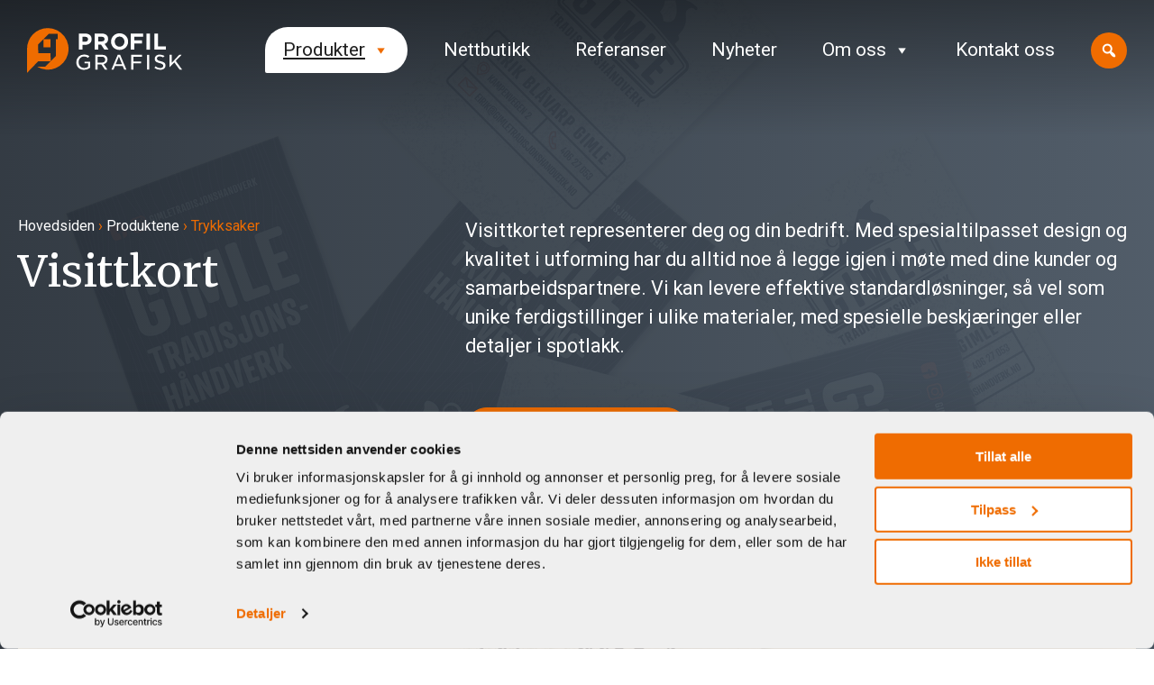

--- FILE ---
content_type: text/html; charset=UTF-8
request_url: https://profilgrafisk.no/produktene/trykksaker/visittkort/
body_size: 32829
content:
<!DOCTYPE HTML>
<html lang="nb-NO" class="no-js">
	<head>
<script id="mcjs">!function(c,h,i,m,p){m=c.createElement(h),p=c.getElementsByTagName(h)[0],m.async=1,m.src=i,p.parentNode.insertBefore(m,p)}(document,"script","https://chimpstatic.com/mcjs-connected/js/users/289785b499d690778b67cfe78/369b0fefb0b1dcd52ad2f8e50.js");</script> 

<!-- Google Tag Manager -->
<script>(function(w,d,s,l,i){w[l]=w[l]||[];w[l].push({'gtm.start':
new Date().getTime(),event:'gtm.js'});var f=d.getElementsByTagName(s)[0],
j=d.createElement(s),dl=l!='dataLayer'?'&l='+l:'';j.async=true;j.src=
'https://www.googletagmanager.com/gtm.js?id='+i+dl;f.parentNode.insertBefore(j,f);
})(window,document,'script','dataLayer','GTM-MJCZFGNS');</script>
<!-- End Google Tag Manager -->    

        <link href="https://profilgrafisk.no/wp-content/themes/profilgrafisk/img/icons/favicon.ico" rel="shortcut icon">
        
        <title>Visittkort &#8212; Profil Grafisk</title>
        
        <!--
        ..............................................................
         ............................................................
          ..........................................................
           ........................................................
            ......................................................
             ....................................................

                          Webdesign + Kode: Complé
                            Brennerigt 3, Gjøvik

             ....................................................
            ......................................................
           ........................................................
          ..........................................................
         ............................................................
        ..............................................................
        -->

        <meta charset="UTF-8">
<script type="text/javascript">
/* <![CDATA[ */
var gform;gform||(document.addEventListener("gform_main_scripts_loaded",function(){gform.scriptsLoaded=!0}),document.addEventListener("gform/theme/scripts_loaded",function(){gform.themeScriptsLoaded=!0}),window.addEventListener("DOMContentLoaded",function(){gform.domLoaded=!0}),gform={domLoaded:!1,scriptsLoaded:!1,themeScriptsLoaded:!1,isFormEditor:()=>"function"==typeof InitializeEditor,callIfLoaded:function(o){return!(!gform.domLoaded||!gform.scriptsLoaded||!gform.themeScriptsLoaded&&!gform.isFormEditor()||(gform.isFormEditor()&&console.warn("The use of gform.initializeOnLoaded() is deprecated in the form editor context and will be removed in Gravity Forms 3.1."),o(),0))},initializeOnLoaded:function(o){gform.callIfLoaded(o)||(document.addEventListener("gform_main_scripts_loaded",()=>{gform.scriptsLoaded=!0,gform.callIfLoaded(o)}),document.addEventListener("gform/theme/scripts_loaded",()=>{gform.themeScriptsLoaded=!0,gform.callIfLoaded(o)}),window.addEventListener("DOMContentLoaded",()=>{gform.domLoaded=!0,gform.callIfLoaded(o)}))},hooks:{action:{},filter:{}},addAction:function(o,r,e,t){gform.addHook("action",o,r,e,t)},addFilter:function(o,r,e,t){gform.addHook("filter",o,r,e,t)},doAction:function(o){gform.doHook("action",o,arguments)},applyFilters:function(o){return gform.doHook("filter",o,arguments)},removeAction:function(o,r){gform.removeHook("action",o,r)},removeFilter:function(o,r,e){gform.removeHook("filter",o,r,e)},addHook:function(o,r,e,t,n){null==gform.hooks[o][r]&&(gform.hooks[o][r]=[]);var d=gform.hooks[o][r];null==n&&(n=r+"_"+d.length),gform.hooks[o][r].push({tag:n,callable:e,priority:t=null==t?10:t})},doHook:function(r,o,e){var t;if(e=Array.prototype.slice.call(e,1),null!=gform.hooks[r][o]&&((o=gform.hooks[r][o]).sort(function(o,r){return o.priority-r.priority}),o.forEach(function(o){"function"!=typeof(t=o.callable)&&(t=window[t]),"action"==r?t.apply(null,e):e[0]=t.apply(null,e)})),"filter"==r)return e[0]},removeHook:function(o,r,t,n){var e;null!=gform.hooks[o][r]&&(e=(e=gform.hooks[o][r]).filter(function(o,r,e){return!!(null!=n&&n!=o.tag||null!=t&&t!=o.priority)}),gform.hooks[o][r]=e)}});
/* ]]> */
</script>

		<meta http-equiv="X-UA-Compatible" content="IE=edge,chrome=1">
		<meta name="viewport" content="width=device-width, initial-scale=1.0">
        <meta name="facebook-domain-verification" content="6s2ttq410qkoxybbkkb2qilb4643i6" />
		<meta name='robots' content='index, follow, max-image-preview:large, max-snippet:-1, max-video-preview:-1' />

	<!-- This site is optimized with the Yoast SEO plugin v26.7 - https://yoast.com/wordpress/plugins/seo/ -->
	<link rel="canonical" href="https://profilgrafisk.no/produktene/trykksaker/visittkort/" />
	<meta property="og:locale" content="nb_NO" />
	<meta property="og:type" content="article" />
	<meta property="og:title" content="Visittkort &#8212; Profil Grafisk" />
	<meta property="og:url" content="https://profilgrafisk.no/produktene/trykksaker/visittkort/" />
	<meta property="og:site_name" content="Profil Grafisk" />
	<meta property="article:modified_time" content="2025-06-26T21:47:30+00:00" />
	<meta property="og:image" content="https://profilgrafisk.no/wp-content/uploads/2021/04/trykksaker_visittkort-1.png" />
	<meta property="og:image:width" content="1920" />
	<meta property="og:image:height" content="1283" />
	<meta property="og:image:type" content="image/png" />
	<meta name="twitter:card" content="summary_large_image" />
	<script type="application/ld+json" class="yoast-schema-graph">{"@context":"https://schema.org","@graph":[{"@type":"WebPage","@id":"https://profilgrafisk.no/produktene/trykksaker/visittkort/","url":"https://profilgrafisk.no/produktene/trykksaker/visittkort/","name":"Visittkort &#8212; Profil Grafisk","isPartOf":{"@id":"https://profilgrafisk.no/#website"},"primaryImageOfPage":{"@id":"https://profilgrafisk.no/produktene/trykksaker/visittkort/#primaryimage"},"image":{"@id":"https://profilgrafisk.no/produktene/trykksaker/visittkort/#primaryimage"},"thumbnailUrl":"https://profilgrafisk.no/wp-content/uploads/2021/04/trykksaker_visittkort-1.png","datePublished":"2021-04-28T08:21:16+00:00","dateModified":"2025-06-26T21:47:30+00:00","breadcrumb":{"@id":"https://profilgrafisk.no/produktene/trykksaker/visittkort/#breadcrumb"},"inLanguage":"nb-NO","potentialAction":[{"@type":"ReadAction","target":["https://profilgrafisk.no/produktene/trykksaker/visittkort/"]}]},{"@type":"ImageObject","inLanguage":"nb-NO","@id":"https://profilgrafisk.no/produktene/trykksaker/visittkort/#primaryimage","url":"https://profilgrafisk.no/wp-content/uploads/2021/04/trykksaker_visittkort-1.png","contentUrl":"https://profilgrafisk.no/wp-content/uploads/2021/04/trykksaker_visittkort-1.png","width":1920,"height":1283,"caption":"trykksaker-visittkort-1"},{"@type":"BreadcrumbList","@id":"https://profilgrafisk.no/produktene/trykksaker/visittkort/#breadcrumb","itemListElement":[{"@type":"ListItem","position":1,"name":"Hjem","item":"https://profilgrafisk.no/"},{"@type":"ListItem","position":2,"name":"Produkter","item":"https://profilgrafisk.no/produktene/"},{"@type":"ListItem","position":3,"name":"Visittkort"}]},{"@type":"WebSite","@id":"https://profilgrafisk.no/#website","url":"https://profilgrafisk.no/","name":"Profil Grafisk","description":"Profil Grafisk AS er en totalleverandør innen skilt, dekor, profileringsartikler og grafiske tjenester.","publisher":{"@id":"https://profilgrafisk.no/#organization"},"potentialAction":[{"@type":"SearchAction","target":{"@type":"EntryPoint","urlTemplate":"https://profilgrafisk.no/?s={search_term_string}"},"query-input":{"@type":"PropertyValueSpecification","valueRequired":true,"valueName":"search_term_string"}}],"inLanguage":"nb-NO"},{"@type":"Organization","@id":"https://profilgrafisk.no/#organization","name":"Profil Grafisk","url":"https://profilgrafisk.no/","logo":{"@type":"ImageObject","inLanguage":"nb-NO","@id":"https://profilgrafisk.no/#/schema/logo/image/","url":"https://profilgrafisk.no/wp-content/uploads/2021/04/profilgrafisk_sau.jpg","contentUrl":"https://profilgrafisk.no/wp-content/uploads/2021/04/profilgrafisk_sau.jpg","width":1920,"height":1283,"caption":"Profil Grafisk"},"image":{"@id":"https://profilgrafisk.no/#/schema/logo/image/"}}]}</script>
	<!-- / Yoast SEO plugin. -->


<link rel='dns-prefetch' href='//www.google.com' />
<link rel="alternate" title="oEmbed (JSON)" type="application/json+oembed" href="https://profilgrafisk.no/wp-json/oembed/1.0/embed?url=https%3A%2F%2Fprofilgrafisk.no%2Fproduktene%2Ftrykksaker%2Fvisittkort%2F" />
<link rel="alternate" title="oEmbed (XML)" type="text/xml+oembed" href="https://profilgrafisk.no/wp-json/oembed/1.0/embed?url=https%3A%2F%2Fprofilgrafisk.no%2Fproduktene%2Ftrykksaker%2Fvisittkort%2F&#038;format=xml" />
<style id='wp-img-auto-sizes-contain-inline-css' type='text/css'>
img:is([sizes=auto i],[sizes^="auto," i]){contain-intrinsic-size:3000px 1500px}
/*# sourceURL=wp-img-auto-sizes-contain-inline-css */
</style>
<style id='wp-emoji-styles-inline-css' type='text/css'>

	img.wp-smiley, img.emoji {
		display: inline !important;
		border: none !important;
		box-shadow: none !important;
		height: 1em !important;
		width: 1em !important;
		margin: 0 0.07em !important;
		vertical-align: -0.1em !important;
		background: none !important;
		padding: 0 !important;
	}
/*# sourceURL=wp-emoji-styles-inline-css */
</style>
<style id='wp-block-library-inline-css' type='text/css'>
:root{--wp-block-synced-color:#7a00df;--wp-block-synced-color--rgb:122,0,223;--wp-bound-block-color:var(--wp-block-synced-color);--wp-editor-canvas-background:#ddd;--wp-admin-theme-color:#007cba;--wp-admin-theme-color--rgb:0,124,186;--wp-admin-theme-color-darker-10:#006ba1;--wp-admin-theme-color-darker-10--rgb:0,107,160.5;--wp-admin-theme-color-darker-20:#005a87;--wp-admin-theme-color-darker-20--rgb:0,90,135;--wp-admin-border-width-focus:2px}@media (min-resolution:192dpi){:root{--wp-admin-border-width-focus:1.5px}}.wp-element-button{cursor:pointer}:root .has-very-light-gray-background-color{background-color:#eee}:root .has-very-dark-gray-background-color{background-color:#313131}:root .has-very-light-gray-color{color:#eee}:root .has-very-dark-gray-color{color:#313131}:root .has-vivid-green-cyan-to-vivid-cyan-blue-gradient-background{background:linear-gradient(135deg,#00d084,#0693e3)}:root .has-purple-crush-gradient-background{background:linear-gradient(135deg,#34e2e4,#4721fb 50%,#ab1dfe)}:root .has-hazy-dawn-gradient-background{background:linear-gradient(135deg,#faaca8,#dad0ec)}:root .has-subdued-olive-gradient-background{background:linear-gradient(135deg,#fafae1,#67a671)}:root .has-atomic-cream-gradient-background{background:linear-gradient(135deg,#fdd79a,#004a59)}:root .has-nightshade-gradient-background{background:linear-gradient(135deg,#330968,#31cdcf)}:root .has-midnight-gradient-background{background:linear-gradient(135deg,#020381,#2874fc)}:root{--wp--preset--font-size--normal:16px;--wp--preset--font-size--huge:42px}.has-regular-font-size{font-size:1em}.has-larger-font-size{font-size:2.625em}.has-normal-font-size{font-size:var(--wp--preset--font-size--normal)}.has-huge-font-size{font-size:var(--wp--preset--font-size--huge)}.has-text-align-center{text-align:center}.has-text-align-left{text-align:left}.has-text-align-right{text-align:right}.has-fit-text{white-space:nowrap!important}#end-resizable-editor-section{display:none}.aligncenter{clear:both}.items-justified-left{justify-content:flex-start}.items-justified-center{justify-content:center}.items-justified-right{justify-content:flex-end}.items-justified-space-between{justify-content:space-between}.screen-reader-text{border:0;clip-path:inset(50%);height:1px;margin:-1px;overflow:hidden;padding:0;position:absolute;width:1px;word-wrap:normal!important}.screen-reader-text:focus{background-color:#ddd;clip-path:none;color:#444;display:block;font-size:1em;height:auto;left:5px;line-height:normal;padding:15px 23px 14px;text-decoration:none;top:5px;width:auto;z-index:100000}html :where(.has-border-color){border-style:solid}html :where([style*=border-top-color]){border-top-style:solid}html :where([style*=border-right-color]){border-right-style:solid}html :where([style*=border-bottom-color]){border-bottom-style:solid}html :where([style*=border-left-color]){border-left-style:solid}html :where([style*=border-width]){border-style:solid}html :where([style*=border-top-width]){border-top-style:solid}html :where([style*=border-right-width]){border-right-style:solid}html :where([style*=border-bottom-width]){border-bottom-style:solid}html :where([style*=border-left-width]){border-left-style:solid}html :where(img[class*=wp-image-]){height:auto;max-width:100%}:where(figure){margin:0 0 1em}html :where(.is-position-sticky){--wp-admin--admin-bar--position-offset:var(--wp-admin--admin-bar--height,0px)}@media screen and (max-width:600px){html :where(.is-position-sticky){--wp-admin--admin-bar--position-offset:0px}}

/*# sourceURL=wp-block-library-inline-css */
</style><style id='global-styles-inline-css' type='text/css'>
:root{--wp--preset--aspect-ratio--square: 1;--wp--preset--aspect-ratio--4-3: 4/3;--wp--preset--aspect-ratio--3-4: 3/4;--wp--preset--aspect-ratio--3-2: 3/2;--wp--preset--aspect-ratio--2-3: 2/3;--wp--preset--aspect-ratio--16-9: 16/9;--wp--preset--aspect-ratio--9-16: 9/16;--wp--preset--color--black: #000000;--wp--preset--color--cyan-bluish-gray: #abb8c3;--wp--preset--color--white: #ffffff;--wp--preset--color--pale-pink: #f78da7;--wp--preset--color--vivid-red: #cf2e2e;--wp--preset--color--luminous-vivid-orange: #ff6900;--wp--preset--color--luminous-vivid-amber: #fcb900;--wp--preset--color--light-green-cyan: #7bdcb5;--wp--preset--color--vivid-green-cyan: #00d084;--wp--preset--color--pale-cyan-blue: #8ed1fc;--wp--preset--color--vivid-cyan-blue: #0693e3;--wp--preset--color--vivid-purple: #9b51e0;--wp--preset--gradient--vivid-cyan-blue-to-vivid-purple: linear-gradient(135deg,rgb(6,147,227) 0%,rgb(155,81,224) 100%);--wp--preset--gradient--light-green-cyan-to-vivid-green-cyan: linear-gradient(135deg,rgb(122,220,180) 0%,rgb(0,208,130) 100%);--wp--preset--gradient--luminous-vivid-amber-to-luminous-vivid-orange: linear-gradient(135deg,rgb(252,185,0) 0%,rgb(255,105,0) 100%);--wp--preset--gradient--luminous-vivid-orange-to-vivid-red: linear-gradient(135deg,rgb(255,105,0) 0%,rgb(207,46,46) 100%);--wp--preset--gradient--very-light-gray-to-cyan-bluish-gray: linear-gradient(135deg,rgb(238,238,238) 0%,rgb(169,184,195) 100%);--wp--preset--gradient--cool-to-warm-spectrum: linear-gradient(135deg,rgb(74,234,220) 0%,rgb(151,120,209) 20%,rgb(207,42,186) 40%,rgb(238,44,130) 60%,rgb(251,105,98) 80%,rgb(254,248,76) 100%);--wp--preset--gradient--blush-light-purple: linear-gradient(135deg,rgb(255,206,236) 0%,rgb(152,150,240) 100%);--wp--preset--gradient--blush-bordeaux: linear-gradient(135deg,rgb(254,205,165) 0%,rgb(254,45,45) 50%,rgb(107,0,62) 100%);--wp--preset--gradient--luminous-dusk: linear-gradient(135deg,rgb(255,203,112) 0%,rgb(199,81,192) 50%,rgb(65,88,208) 100%);--wp--preset--gradient--pale-ocean: linear-gradient(135deg,rgb(255,245,203) 0%,rgb(182,227,212) 50%,rgb(51,167,181) 100%);--wp--preset--gradient--electric-grass: linear-gradient(135deg,rgb(202,248,128) 0%,rgb(113,206,126) 100%);--wp--preset--gradient--midnight: linear-gradient(135deg,rgb(2,3,129) 0%,rgb(40,116,252) 100%);--wp--preset--font-size--small: 15px;--wp--preset--font-size--medium: 20px;--wp--preset--font-size--large: 22px;--wp--preset--font-size--x-large: 42px;--wp--preset--font-size--normal: 17px;--wp--preset--font-size--big: 26px;--wp--preset--font-size--monster: 36px;--wp--preset--spacing--20: 0.44rem;--wp--preset--spacing--30: 0.67rem;--wp--preset--spacing--40: 1rem;--wp--preset--spacing--50: 1.5rem;--wp--preset--spacing--60: 2.25rem;--wp--preset--spacing--70: 3.38rem;--wp--preset--spacing--80: 5.06rem;--wp--preset--shadow--natural: 6px 6px 9px rgba(0, 0, 0, 0.2);--wp--preset--shadow--deep: 12px 12px 50px rgba(0, 0, 0, 0.4);--wp--preset--shadow--sharp: 6px 6px 0px rgba(0, 0, 0, 0.2);--wp--preset--shadow--outlined: 6px 6px 0px -3px rgb(255, 255, 255), 6px 6px rgb(0, 0, 0);--wp--preset--shadow--crisp: 6px 6px 0px rgb(0, 0, 0);}:where(.is-layout-flex){gap: 0.5em;}:where(.is-layout-grid){gap: 0.5em;}body .is-layout-flex{display: flex;}.is-layout-flex{flex-wrap: wrap;align-items: center;}.is-layout-flex > :is(*, div){margin: 0;}body .is-layout-grid{display: grid;}.is-layout-grid > :is(*, div){margin: 0;}:where(.wp-block-columns.is-layout-flex){gap: 2em;}:where(.wp-block-columns.is-layout-grid){gap: 2em;}:where(.wp-block-post-template.is-layout-flex){gap: 1.25em;}:where(.wp-block-post-template.is-layout-grid){gap: 1.25em;}.has-black-color{color: var(--wp--preset--color--black) !important;}.has-cyan-bluish-gray-color{color: var(--wp--preset--color--cyan-bluish-gray) !important;}.has-white-color{color: var(--wp--preset--color--white) !important;}.has-pale-pink-color{color: var(--wp--preset--color--pale-pink) !important;}.has-vivid-red-color{color: var(--wp--preset--color--vivid-red) !important;}.has-luminous-vivid-orange-color{color: var(--wp--preset--color--luminous-vivid-orange) !important;}.has-luminous-vivid-amber-color{color: var(--wp--preset--color--luminous-vivid-amber) !important;}.has-light-green-cyan-color{color: var(--wp--preset--color--light-green-cyan) !important;}.has-vivid-green-cyan-color{color: var(--wp--preset--color--vivid-green-cyan) !important;}.has-pale-cyan-blue-color{color: var(--wp--preset--color--pale-cyan-blue) !important;}.has-vivid-cyan-blue-color{color: var(--wp--preset--color--vivid-cyan-blue) !important;}.has-vivid-purple-color{color: var(--wp--preset--color--vivid-purple) !important;}.has-black-background-color{background-color: var(--wp--preset--color--black) !important;}.has-cyan-bluish-gray-background-color{background-color: var(--wp--preset--color--cyan-bluish-gray) !important;}.has-white-background-color{background-color: var(--wp--preset--color--white) !important;}.has-pale-pink-background-color{background-color: var(--wp--preset--color--pale-pink) !important;}.has-vivid-red-background-color{background-color: var(--wp--preset--color--vivid-red) !important;}.has-luminous-vivid-orange-background-color{background-color: var(--wp--preset--color--luminous-vivid-orange) !important;}.has-luminous-vivid-amber-background-color{background-color: var(--wp--preset--color--luminous-vivid-amber) !important;}.has-light-green-cyan-background-color{background-color: var(--wp--preset--color--light-green-cyan) !important;}.has-vivid-green-cyan-background-color{background-color: var(--wp--preset--color--vivid-green-cyan) !important;}.has-pale-cyan-blue-background-color{background-color: var(--wp--preset--color--pale-cyan-blue) !important;}.has-vivid-cyan-blue-background-color{background-color: var(--wp--preset--color--vivid-cyan-blue) !important;}.has-vivid-purple-background-color{background-color: var(--wp--preset--color--vivid-purple) !important;}.has-black-border-color{border-color: var(--wp--preset--color--black) !important;}.has-cyan-bluish-gray-border-color{border-color: var(--wp--preset--color--cyan-bluish-gray) !important;}.has-white-border-color{border-color: var(--wp--preset--color--white) !important;}.has-pale-pink-border-color{border-color: var(--wp--preset--color--pale-pink) !important;}.has-vivid-red-border-color{border-color: var(--wp--preset--color--vivid-red) !important;}.has-luminous-vivid-orange-border-color{border-color: var(--wp--preset--color--luminous-vivid-orange) !important;}.has-luminous-vivid-amber-border-color{border-color: var(--wp--preset--color--luminous-vivid-amber) !important;}.has-light-green-cyan-border-color{border-color: var(--wp--preset--color--light-green-cyan) !important;}.has-vivid-green-cyan-border-color{border-color: var(--wp--preset--color--vivid-green-cyan) !important;}.has-pale-cyan-blue-border-color{border-color: var(--wp--preset--color--pale-cyan-blue) !important;}.has-vivid-cyan-blue-border-color{border-color: var(--wp--preset--color--vivid-cyan-blue) !important;}.has-vivid-purple-border-color{border-color: var(--wp--preset--color--vivid-purple) !important;}.has-vivid-cyan-blue-to-vivid-purple-gradient-background{background: var(--wp--preset--gradient--vivid-cyan-blue-to-vivid-purple) !important;}.has-light-green-cyan-to-vivid-green-cyan-gradient-background{background: var(--wp--preset--gradient--light-green-cyan-to-vivid-green-cyan) !important;}.has-luminous-vivid-amber-to-luminous-vivid-orange-gradient-background{background: var(--wp--preset--gradient--luminous-vivid-amber-to-luminous-vivid-orange) !important;}.has-luminous-vivid-orange-to-vivid-red-gradient-background{background: var(--wp--preset--gradient--luminous-vivid-orange-to-vivid-red) !important;}.has-very-light-gray-to-cyan-bluish-gray-gradient-background{background: var(--wp--preset--gradient--very-light-gray-to-cyan-bluish-gray) !important;}.has-cool-to-warm-spectrum-gradient-background{background: var(--wp--preset--gradient--cool-to-warm-spectrum) !important;}.has-blush-light-purple-gradient-background{background: var(--wp--preset--gradient--blush-light-purple) !important;}.has-blush-bordeaux-gradient-background{background: var(--wp--preset--gradient--blush-bordeaux) !important;}.has-luminous-dusk-gradient-background{background: var(--wp--preset--gradient--luminous-dusk) !important;}.has-pale-ocean-gradient-background{background: var(--wp--preset--gradient--pale-ocean) !important;}.has-electric-grass-gradient-background{background: var(--wp--preset--gradient--electric-grass) !important;}.has-midnight-gradient-background{background: var(--wp--preset--gradient--midnight) !important;}.has-small-font-size{font-size: var(--wp--preset--font-size--small) !important;}.has-medium-font-size{font-size: var(--wp--preset--font-size--medium) !important;}.has-large-font-size{font-size: var(--wp--preset--font-size--large) !important;}.has-x-large-font-size{font-size: var(--wp--preset--font-size--x-large) !important;}
/*# sourceURL=global-styles-inline-css */
</style>

<style id='classic-theme-styles-inline-css' type='text/css'>
/*! This file is auto-generated */
.wp-block-button__link{color:#fff;background-color:#32373c;border-radius:9999px;box-shadow:none;text-decoration:none;padding:calc(.667em + 2px) calc(1.333em + 2px);font-size:1.125em}.wp-block-file__button{background:#32373c;color:#fff;text-decoration:none}
/*# sourceURL=/wp-includes/css/classic-themes.min.css */
</style>
<link rel='stylesheet' id='wp-components-css' href='https://profilgrafisk.no/wp-includes/css/dist/components/style.min.css?ver=6.9' media='all' />
<link rel='stylesheet' id='wp-preferences-css' href='https://profilgrafisk.no/wp-includes/css/dist/preferences/style.min.css?ver=6.9' media='all' />
<link rel='stylesheet' id='wp-block-editor-css' href='https://profilgrafisk.no/wp-includes/css/dist/block-editor/style.min.css?ver=6.9' media='all' />
<link rel='stylesheet' id='popup-maker-block-library-style-css' href='https://profilgrafisk.no/wp-content/plugins/popup-maker/dist/packages/block-library-style.css?ver=dbea705cfafe089d65f1' media='all' />
<link rel='stylesheet' id='dnd-upload-cf7-css' href='https://profilgrafisk.no/wp-content/plugins/drag-and-drop-multiple-file-upload-contact-form-7/assets/css/dnd-upload-cf7.css?ver=1.3.9.3' media='all' />
<link rel='stylesheet' id='contact-form-7-css' href='https://profilgrafisk.no/wp-content/plugins/contact-form-7/includes/css/styles.css?ver=6.1.4' media='all' />
<link rel='stylesheet' id='megamenu-css' href='https://profilgrafisk.no/wp-content/uploads/maxmegamenu/style.css?ver=a61afe' media='all' />
<link rel='stylesheet' id='dashicons-css' href='https://profilgrafisk.no/wp-includes/css/dashicons.min.css?ver=6.9' media='all' />
<link rel='stylesheet' id='megamenu-genericons-css' href='https://profilgrafisk.no/wp-content/plugins/megamenu-pro/icons/genericons/genericons/genericons.css?ver=2.4.3' media='all' />
<link rel='stylesheet' id='megamenu-fontawesome6-css' href='https://profilgrafisk.no/wp-content/plugins/megamenu-pro/icons/fontawesome6/css/all.min.css?ver=2.4.3' media='all' />
<link rel='stylesheet' id='search-filter-plugin-styles-css' href='https://profilgrafisk.no/wp-content/plugins/search-filter-pro/public/assets/css/search-filter.min.css?ver=2.5.16' media='all' />
<link rel='stylesheet' id='html5blank-css' href='https://profilgrafisk.no/wp-content/themes/profilgrafisk/style.css?ver=2.8.7' media='all' />
<link rel='stylesheet' id='swiper-css' href='https://profilgrafisk.no/wp-content/themes/profilgrafisk/css/swiper-bundle.min.css?ver=6.4.8' media='all' />
<link rel='stylesheet' id='hamburgers-css' href='https://profilgrafisk.no/wp-content/themes/profilgrafisk/css/hamburgers.css?ver=1.0' media='all' />
<link rel='stylesheet' id='simplelightbox-css' href='https://profilgrafisk.no/wp-content/themes/profilgrafisk/css/simplelightbox.css?ver=1.0' media='all' />
<link rel='stylesheet' id='aos-css' href='https://profilgrafisk.no/wp-content/themes/profilgrafisk/css/aos.css?ver=1.0' media='all' />
<link rel='stylesheet' id='slb_core-css' href='https://profilgrafisk.no/wp-content/plugins/simple-lightbox/client/css/app.css?ver=2.9.4' media='all' />
<style id='wp-block-paragraph-inline-css' type='text/css'>
.is-small-text{font-size:.875em}.is-regular-text{font-size:1em}.is-large-text{font-size:2.25em}.is-larger-text{font-size:3em}.has-drop-cap:not(:focus):first-letter{float:left;font-size:8.4em;font-style:normal;font-weight:100;line-height:.68;margin:.05em .1em 0 0;text-transform:uppercase}body.rtl .has-drop-cap:not(:focus):first-letter{float:none;margin-left:.1em}p.has-drop-cap.has-background{overflow:hidden}:root :where(p.has-background){padding:1.25em 2.375em}:where(p.has-text-color:not(.has-link-color)) a{color:inherit}p.has-text-align-left[style*="writing-mode:vertical-lr"],p.has-text-align-right[style*="writing-mode:vertical-rl"]{rotate:180deg}
/*# sourceURL=https://profilgrafisk.no/wp-includes/blocks/paragraph/style.min.css */
</style>
<link rel='stylesheet' id='popup-maker-site-css' href='//profilgrafisk.no/wp-content/uploads/pum/pum-site-styles.css?generated=1762436399&#038;ver=1.21.5' media='all' />
<link rel='stylesheet' id='gravity_forms_theme_reset-css' href='https://profilgrafisk.no/wp-content/plugins/gravityforms/assets/css/dist/gravity-forms-theme-reset.min.css?ver=2.9.25' media='all' />
<link rel='stylesheet' id='gravity_forms_theme_foundation-css' href='https://profilgrafisk.no/wp-content/plugins/gravityforms/assets/css/dist/gravity-forms-theme-foundation.min.css?ver=2.9.25' media='all' />
<link rel='stylesheet' id='gravity_forms_theme_framework-css' href='https://profilgrafisk.no/wp-content/plugins/gravityforms/assets/css/dist/gravity-forms-theme-framework.min.css?ver=2.9.25' media='all' />
<link rel='stylesheet' id='gravity_forms_orbital_theme-css' href='https://profilgrafisk.no/wp-content/plugins/gravityforms/assets/css/dist/gravity-forms-orbital-theme.min.css?ver=2.9.25' media='all' />
<script type="text/javascript" src="https://profilgrafisk.no/wp-includes/js/jquery/jquery.min.js?ver=3.7.1" id="jquery-core-js"></script>
<script type="text/javascript" src="https://profilgrafisk.no/wp-includes/js/jquery/jquery-migrate.min.js?ver=3.4.1" id="jquery-migrate-js"></script>
<script type="text/javascript" src="https://profilgrafisk.no/wp-content/themes/profilgrafisk/js/comple.js?ver=2.8" id="comple-js"></script>
<script type="text/javascript" src="https://profilgrafisk.no/wp-content/themes/profilgrafisk/js/swiper-bundle.min.js?ver=6.4.8" id="swiper-js"></script>
<script type="text/javascript" src="https://profilgrafisk.no/wp-content/themes/profilgrafisk/js/aos.js?ver=1.0.0" id="aos-js"></script>
<script type="text/javascript" src="https://profilgrafisk.no/wp-content/themes/profilgrafisk/js/jquery.waypoints.min.js?ver=4.0.1" id="waypoints-js"></script>
<script type="text/javascript" src="https://profilgrafisk.no/wp-content/themes/profilgrafisk/js/simple.lightbox.min.js?ver=6.9" id="simplelightbox-js"></script>
<script type="text/javascript" src="https://profilgrafisk.no/wp-content/themes/profilgrafisk/js/lax.min.js?ver=1.0.0" id="lax-js"></script>
<script type="text/javascript" src="https://profilgrafisk.no/wp-content/themes/profilgrafisk/js/typed.min.js?ver=2.0.11" id="typed-js"></script>
<script type="text/javascript" src="https://profilgrafisk.no/wp-content/themes/profilgrafisk/js/lazy-line-painter-1.9.6.min.js?ver=1.9.6" id="lazypainter-js"></script>
<script type="text/javascript" src="https://profilgrafisk.no/wp-content/plugins/svg-support/vendor/DOMPurify/DOMPurify.min.js?ver=2.5.8" id="bodhi-dompurify-library-js"></script>
<script type="text/javascript" id="bodhi_svg_inline-js-extra">
/* <![CDATA[ */
var svgSettings = {"skipNested":""};
//# sourceURL=bodhi_svg_inline-js-extra
/* ]]> */
</script>
<script type="text/javascript" src="https://profilgrafisk.no/wp-content/plugins/svg-support/js/min/svgs-inline-min.js" id="bodhi_svg_inline-js"></script>
<script type="text/javascript" id="bodhi_svg_inline-js-after">
/* <![CDATA[ */
cssTarget={"Bodhi":"img.style-svg","ForceInlineSVG":"style-svg"};ForceInlineSVGActive="false";frontSanitizationEnabled="on";
//# sourceURL=bodhi_svg_inline-js-after
/* ]]> */
</script>
<script type="text/javascript" id="search-filter-plugin-build-js-extra">
/* <![CDATA[ */
var SF_LDATA = {"ajax_url":"https://profilgrafisk.no/wp-admin/admin-ajax.php","home_url":"https://profilgrafisk.no/","extensions":[]};
//# sourceURL=search-filter-plugin-build-js-extra
/* ]]> */
</script>
<script type="text/javascript" src="https://profilgrafisk.no/wp-content/plugins/search-filter-pro/public/assets/js/search-filter-build.min.js?ver=2.5.16" id="search-filter-plugin-build-js"></script>
<script type="text/javascript" src="https://profilgrafisk.no/wp-content/plugins/search-filter-pro/public/assets/js/chosen.jquery.min.js?ver=2.5.16" id="search-filter-plugin-chosen-js"></script>
<script type="text/javascript" defer='defer' src="https://profilgrafisk.no/wp-content/plugins/gravityforms/js/jquery.json.min.js?ver=2.9.25" id="gform_json-js"></script>
<script type="text/javascript" id="gform_gravityforms-js-extra">
/* <![CDATA[ */
var gf_global = {"gf_currency_config":{"name":"Norsk krone","symbol_left":"Kr","symbol_right":"","symbol_padding":" ","thousand_separator":".","decimal_separator":",","decimals":2,"code":"NOK"},"base_url":"https://profilgrafisk.no/wp-content/plugins/gravityforms","number_formats":[],"spinnerUrl":"https://profilgrafisk.no/wp-content/plugins/gravityforms/images/spinner.svg","version_hash":"cc03fddde97e259d0345a0cda9573b6e","strings":{"newRowAdded":"Ny rad lagt til.","rowRemoved":"Rad fjernet","formSaved":"Skjemaet er lagret. Innholdet inneholder lenken for \u00e5 returnere og fylle ut skjemaet."}};
var gf_global = {"gf_currency_config":{"name":"Norsk krone","symbol_left":"Kr","symbol_right":"","symbol_padding":" ","thousand_separator":".","decimal_separator":",","decimals":2,"code":"NOK"},"base_url":"https://profilgrafisk.no/wp-content/plugins/gravityforms","number_formats":[],"spinnerUrl":"https://profilgrafisk.no/wp-content/plugins/gravityforms/images/spinner.svg","version_hash":"cc03fddde97e259d0345a0cda9573b6e","strings":{"newRowAdded":"Ny rad lagt til.","rowRemoved":"Rad fjernet","formSaved":"Skjemaet er lagret. Innholdet inneholder lenken for \u00e5 returnere og fylle ut skjemaet."}};
var gf_global = {"gf_currency_config":{"name":"Norsk krone","symbol_left":"Kr","symbol_right":"","symbol_padding":" ","thousand_separator":".","decimal_separator":",","decimals":2,"code":"NOK"},"base_url":"https://profilgrafisk.no/wp-content/plugins/gravityforms","number_formats":[],"spinnerUrl":"https://profilgrafisk.no/wp-content/plugins/gravityforms/images/spinner.svg","version_hash":"cc03fddde97e259d0345a0cda9573b6e","strings":{"newRowAdded":"Ny rad lagt til.","rowRemoved":"Rad fjernet","formSaved":"Skjemaet er lagret. Innholdet inneholder lenken for \u00e5 returnere og fylle ut skjemaet."}};
var gf_global = {"gf_currency_config":{"name":"Norsk krone","symbol_left":"Kr","symbol_right":"","symbol_padding":" ","thousand_separator":".","decimal_separator":",","decimals":2,"code":"NOK"},"base_url":"https://profilgrafisk.no/wp-content/plugins/gravityforms","number_formats":[],"spinnerUrl":"https://profilgrafisk.no/wp-content/plugins/gravityforms/images/spinner.svg","version_hash":"cc03fddde97e259d0345a0cda9573b6e","strings":{"newRowAdded":"Ny rad lagt til.","rowRemoved":"Rad fjernet","formSaved":"Skjemaet er lagret. Innholdet inneholder lenken for \u00e5 returnere og fylle ut skjemaet."}};
var gf_global = {"gf_currency_config":{"name":"Norsk krone","symbol_left":"Kr","symbol_right":"","symbol_padding":" ","thousand_separator":".","decimal_separator":",","decimals":2,"code":"NOK"},"base_url":"https://profilgrafisk.no/wp-content/plugins/gravityforms","number_formats":[],"spinnerUrl":"https://profilgrafisk.no/wp-content/plugins/gravityforms/images/spinner.svg","version_hash":"cc03fddde97e259d0345a0cda9573b6e","strings":{"newRowAdded":"Ny rad lagt til.","rowRemoved":"Rad fjernet","formSaved":"Skjemaet er lagret. Innholdet inneholder lenken for \u00e5 returnere og fylle ut skjemaet."}};
var gform_i18n = {"datepicker":{"days":{"monday":"Mo","tuesday":"Tu","wednesday":"We","thursday":"Th","friday":"Fr","saturday":"Sa","sunday":"Su"},"months":{"january":"Januar","february":"Februar","march":"Mars","april":"April","may":"May","june":"Juni","july":"Juli","august":"August","september":"September","october":"Oktober","november":"November","december":"Desember"},"firstDay":1,"iconText":"Startdato"}};
var gf_legacy_multi = {"3":"","8":""};
var gform_gravityforms = {"strings":{"invalid_file_extension":"Denne filtypen er ikke tillatt. Den m\u00e5 v\u00e6re en av de f\u00f8lgende:","delete_file":"Slett denne filen","in_progress":"p\u00e5g\u00e5r","file_exceeds_limit":"Filen er for stor","illegal_extension":"Denne filtypen er ikke tillatt.","max_reached":"\u00d8vre grense for antall filer n\u00e5dd","unknown_error":"Det oppstod et problem under lagring av filen p\u00e5 tjeneren.","currently_uploading":"Vennligst vent p\u00e5 at opplastingen fullf\u00f8res","cancel":"Avbryt","cancel_upload":"Avbryt denne opplastingen","cancelled":"Avbrutt","error":"Error","message":"Melding"},"vars":{"images_url":"https://profilgrafisk.no/wp-content/plugins/gravityforms/images"}};
//# sourceURL=gform_gravityforms-js-extra
/* ]]> */
</script>
<script type="text/javascript" defer='defer' src="https://profilgrafisk.no/wp-content/plugins/gravityforms/js/gravityforms.min.js?ver=2.9.25" id="gform_gravityforms-js"></script>
<script type="text/javascript" id="gform_conditional_logic-js-extra">
/* <![CDATA[ */
var gf_legacy = {"is_legacy":""};
var gf_legacy = {"is_legacy":""};
var gf_legacy = {"is_legacy":""};
var gf_legacy = {"is_legacy":""};
var gf_legacy = {"is_legacy":""};
//# sourceURL=gform_conditional_logic-js-extra
/* ]]> */
</script>
<script type="text/javascript" defer='defer' src="https://profilgrafisk.no/wp-content/plugins/gravityforms/js/conditional_logic.min.js?ver=2.9.25" id="gform_conditional_logic-js"></script>
<script type="text/javascript" defer='defer' src="https://profilgrafisk.no/wp-content/plugins/gravityforms/assets/js/dist/utils.min.js?ver=48a3755090e76a154853db28fc254681" id="gform_gravityforms_utils-js"></script>
<link rel="https://api.w.org/" href="https://profilgrafisk.no/wp-json/" /><link rel="alternate" title="JSON" type="application/json" href="https://profilgrafisk.no/wp-json/wp/v2/produkter/754" />		<style type="text/css" id="wp-custom-css">
			.gf-arenaskilt {
	background: #f5f5f5;
	padding: 30px;
	border-radius: 16px;
}

html.pum-open.pum-open-overlay.pum-open-scrollable body>:not([aria-modal=true]) {
	padding: 0 !important;
}

.skjema-info {
	  background: #f5f5f5;
    padding: 20px;
    border-radius: 16px;
    margin-top: 20px;
}

.produktskjema input[type=submit] {
	  background: #ef6c00 !important;
    color: #202020 !important;
    font-size: 16px !important;
}

.produktskjema .gfield--type-product {
	background: #f5f5f5;
	padding: 10px;
	border-radius: 10px;
}

#gform_2 {
	background: #FFF;
	padding: 30px;
	border-radius: 12px;
	max-width: 500px;
}

#gform_2 .gfield--type-product {
	background: #f5f5f5;
	padding: 10px;
	border-radius: 10px;
}

.messekampanje-pris {
	  background: #eee;
    display: inline-block;
    padding: 10px 15px;
    border-radius: 10px;
    font-size: 1.25rem;
    margin-top: -20px !important;
}

.messekampanje-bestill {
	  background: #ef6c00;
    display: inline-block;
    padding: 10px 15px;
    border-radius: 10px;
    font-size: 1.25rem;
    margin-left: 5px;
}

.page-id-1651 .wpcf7 input[type=text], .page-id-1651 .wpcf7 input[type=tel], .page-id-1651 .wpcf7 input[type=email] {
	  width: 100%;
    border: none;
		border-bottom: 1px solid #444;
    background: #FFF;
    padding: 12px 0;
    border-radius: 0;
    font: 400 16px / 1.5 'Roboto', sans-serif, 'Helvetica Neue', Helvetica, Arial;
}

.page-id-1651 .wpcf7 textarea {
    border: none;
    background: #EEE;
    padding: 20px;
    width: 100%;
    outline: none;
    border-radius: 12px;
    font: 400 16px / 1.5 'Roboto', sans-serif, 'Helvetica Neue', Helvetica, Arial;
}

.page-id-1651 .wpcf7 input[type=submit] {
    background: #ef6c00;
    border: none;
    padding: 16px;
    font-size: 16px;
    color: #151515;
    border-radius: 12px;
    font: 400 16px / 1.5 'Roboto', sans-serif, 'Helvetica Neue', Helvetica, Arial;
}
#CookieDeclaration {
    color: white !important;
}

#CookieDeclaration a {
    color: orange !important;
}

@media only screen and (min-width: 1200px) {
    #mega-menu-wrap-header-menu #mega-menu-header-menu li#mega-menu-item-2157 .mega-search.mega-search-open input[type=text] {
        font-size: 18px !important;
        padding-left: 20px !important;
    }
}		</style>
		<style type="text/css">/** Mega Menu CSS: fs **/</style>
	</head>
    
	<body class="wp-singular produkter-template-default single single-produkter postid-754 wp-embed-responsive wp-theme-profilgrafisk mega-menu-header-menu visittkort">
        
<!-- Google Tag Manager (noscript) -->
<noscript><iframe src="https://www.googletagmanager.com/ns.html?id=GTM-MJCZFGNS"
height="0" width="0" style="display:none;visibility:hidden"></iframe></noscript>
<!-- End Google Tag Manager (noscript) -->

        <header class="header">
            <div class="container">
                    
				<a href="https://profilgrafisk.no" class="logo" aria-label="lenke til hovedside">
                    <image src="https://profilgrafisk.no/wp-content/themes/profilgrafisk/img/profilgrafisk_logo.svg" alt="profil grafisk logo" class="style-svg"></image>
				</a>
                
                <div class="main-navigation">
                <div id="mega-menu-wrap-header-menu" class="mega-menu-wrap"><div class="mega-menu-toggle"><div class="mega-toggle-blocks-left"></div><div class="mega-toggle-blocks-center"></div><div class="mega-toggle-blocks-right"><div class='mega-toggle-block mega-menu-toggle-animated-block mega-toggle-block-0' id='mega-toggle-block-0'><button aria-label="Toggle Menu" class="mega-toggle-animated mega-toggle-animated-slider" type="button" aria-expanded="false">
                  <span class="mega-toggle-animated-box">
                    <span class="mega-toggle-animated-inner"></span>
                  </span>
                </button></div></div></div><ul id="mega-menu-header-menu" class="mega-menu max-mega-menu mega-menu-horizontal mega-no-js" data-event="hover" data-effect="fade_up" data-effect-speed="200" data-effect-mobile="slide_right" data-effect-speed-mobile="200" data-mobile-force-width="body" data-second-click="go" data-document-click="collapse" data-vertical-behaviour="accordion" data-breakpoint="1200" data-unbind="true" data-mobile-state="collapse_all" data-mobile-direction="vertical" data-hover-intent-timeout="300" data-hover-intent-interval="100" data-overlay-desktop="false" data-overlay-mobile="false"><li class="mega-mobile-nav-logo mega-menu-item mega-menu-item-type-custom mega-menu-item-object-custom mega-align-bottom-left mega-menu-flyout mega-hide-on-desktop mega-menu-item-2048 mobile-nav-logo" id="mega-menu-item-2048"><image src="https://profilgrafisk.no/wp-content/uploads/2025/06/profilgrafisk_logo-svart.svg" alt="profil grafisk logo" class="style-svg"></image></li><li class="mega-produktmeny mega-menu-item mega-menu-item-type-post_type_archive mega-menu-item-object-produkter mega-current-menu-ancestor mega-menu-item-has-children mega-menu-megamenu mega-menu-grid mega-align-bottom-left mega-menu-grid mega-menu-item-2049 produktmeny" id="mega-menu-item-2049"><a class="mega-menu-link" href="https://profilgrafisk.no/produktene/" aria-expanded="false" tabindex="0">Produkter<span class="mega-indicator" aria-hidden="true"></span></a>
<ul class="mega-sub-menu" role='presentation'>
<li class="mega-menu-row" id="mega-menu-2049-0">
	<ul class="mega-sub-menu" style='--columns:12' role='presentation'>
<li class="mega-menu-column mega-menu-columns-3-of-12" style="--columns:12; --span:3" id="mega-menu-2049-0-0">
		<ul class="mega-sub-menu">
<li class="mega-menu-item mega-menu-item-type-taxonomy mega-menu-item-object-produkt mega-menu-item-has-children mega-collapse-children mega-menu-item-2050" id="mega-menu-item-2050"><a class="mega-menu-link" href="https://profilgrafisk.no/produktene/skilt/">Skilt<span class="mega-indicator" aria-hidden="true"></span></a>
			<ul class="mega-sub-menu">
<li class="mega-menu-item mega-menu-item-type-post_type mega-menu-item-object-produkter mega-menu-item-2051" id="mega-menu-item-2051"><a class="mega-menu-link" href="https://profilgrafisk.no/produktene/skilt/a-skilt/">A-skilt</a></li><li class="mega-menu-item mega-menu-item-type-post_type mega-menu-item-object-produkter mega-menu-item-2052" id="mega-menu-item-2052"><a class="mega-menu-link" href="https://profilgrafisk.no/produktene/skilt/arenaskilt/">Arenaskilt</a></li><li class="mega-menu-item mega-menu-item-type-post_type mega-menu-item-object-produkter mega-menu-item-2053" id="mega-menu-item-2053"><a class="mega-menu-link" href="https://profilgrafisk.no/produktene/skilt/boyleskilt/">Bøyleskilt</a></li><li class="mega-menu-item mega-menu-item-type-post_type mega-menu-item-object-produkter mega-menu-item-2054" id="mega-menu-item-2054"><a class="mega-menu-link" href="https://profilgrafisk.no/produktene/skilt/byggeplasskilt/">Byggeplasskilt</a></li><li class="mega-menu-item mega-menu-item-type-post_type mega-menu-item-object-produkter mega-menu-item-2055" id="mega-menu-item-2055"><a class="mega-menu-link" href="https://profilgrafisk.no/produktene/systemskilt/dorskilt-2/">Dørskilt</a></li><li class="mega-menu-item mega-menu-item-type-post_type mega-menu-item-object-produkter mega-menu-item-2056" id="mega-menu-item-2056"><a class="mega-menu-link" href="https://profilgrafisk.no/produktene/skilt/fasadebokstaver/">Fasadebokstaver</a></li><li class="mega-menu-item mega-menu-item-type-post_type mega-menu-item-object-produkter mega-menu-item-2057" id="mega-menu-item-2057"><a class="mega-menu-link" href="https://profilgrafisk.no/produktene/skilt/hms-tavler/">HMS-tavler</a></li><li class="mega-menu-item mega-menu-item-type-post_type mega-menu-item-object-produkter mega-menu-item-2058" id="mega-menu-item-2058"><a class="mega-menu-link" href="https://profilgrafisk.no/produktene/skilt/husnummerskilt/">Husnummerskilt</a></li><li class="mega-menu-item mega-menu-item-type-post_type mega-menu-item-object-produkter mega-menu-item-2059" id="mega-menu-item-2059"><a class="mega-menu-link" href="https://profilgrafisk.no/produktene/skilt/kasselokk/">Kasselokk</a></li><li class="mega-menu-item mega-menu-item-type-post_type mega-menu-item-object-produkter mega-menu-item-2060" id="mega-menu-item-2060"><a class="mega-menu-link" href="https://profilgrafisk.no/produktene/skilt/postkasseskilt/">Postkasseskilt</a></li><li class="mega-menu-item mega-menu-item-type-post_type mega-menu-item-object-produkter mega-menu-item-2061" id="mega-menu-item-2061"><a class="mega-menu-link" href="https://profilgrafisk.no/produktene/skilt/pylon/">Pylon</a></li><li class="mega-menu-item mega-menu-item-type-post_type mega-menu-item-object-produkter mega-menu-item-2062" id="mega-menu-item-2062"><a class="mega-menu-link" href="https://profilgrafisk.no/produktene/skilt/sikkerhetsskilt/">Sikkerhetsskilt</a></li><li class="mega-menu-item mega-menu-item-type-post_type mega-menu-item-object-produkter mega-menu-item-2063" id="mega-menu-item-2063"><a class="mega-menu-link" href="https://profilgrafisk.no/produktene/skilt/trafikkskilt/">Trafikkskilt</a></li><li class="mega-menu-item mega-menu-item-type-post_type mega-menu-item-object-produkter mega-menu-item-2064" id="mega-menu-item-2064"><a class="mega-menu-link" href="https://profilgrafisk.no/produktene/skilt/festemateriell/">Festemateriell</a></li>			</ul>
</li>		</ul>
</li><li class="mega-menu-column mega-menu-columns-3-of-12" style="--columns:12; --span:3" id="mega-menu-2049-0-1">
		<ul class="mega-sub-menu">
<li class="mega-menu-item mega-menu-item-type-taxonomy mega-menu-item-object-produkt mega-menu-item-has-children mega-collapse-children mega-menu-item-2065" id="mega-menu-item-2065"><a class="mega-menu-link" href="https://profilgrafisk.no/produktene/lysskilt/">Lysskilt<span class="mega-indicator" aria-hidden="true"></span></a>
			<ul class="mega-sub-menu">
<li class="mega-menu-item mega-menu-item-type-post_type mega-menu-item-object-produkter mega-menu-item-2066" id="mega-menu-item-2066"><a class="mega-menu-link" href="https://profilgrafisk.no/produktene/lysskilt/bakoverlysende-led-skilt/">Bakoverlysende LED-skilt</a></li><li class="mega-menu-item mega-menu-item-type-post_type mega-menu-item-object-produkter mega-menu-item-2067" id="mega-menu-item-2067"><a class="mega-menu-link" href="https://profilgrafisk.no/produktene/lysskilt/for-og-bakoverlysende-led-skilt/">For- og bakoverlysende LED-skilt</a></li><li class="mega-menu-item mega-menu-item-type-post_type mega-menu-item-object-produkter mega-menu-item-2068" id="mega-menu-item-2068"><a class="mega-menu-link" href="https://profilgrafisk.no/produktene/lysskilt/foroverlysende-led-skilt/">Foroverlysende LED-skilt</a></li><li class="mega-menu-item mega-menu-item-type-post_type mega-menu-item-object-produkter mega-menu-item-2069" id="mega-menu-item-2069"><a class="mega-menu-link" href="https://profilgrafisk.no/produktene/lysskilt/lyskasse-l1-og-l10/">Lyskasse L1 og L10</a></li><li class="mega-menu-item mega-menu-item-type-post_type mega-menu-item-object-produkter mega-menu-item-2070" id="mega-menu-item-2070"><a class="mega-menu-link" href="https://profilgrafisk.no/produktene/lysskilt/lyskasse-standard/">Lyskasse standard</a></li><li class="mega-menu-item mega-menu-item-type-post_type mega-menu-item-object-produkter mega-menu-item-2071" id="mega-menu-item-2071"><a class="mega-menu-link" href="https://profilgrafisk.no/produktene/lysskilt/plakatrammer-med-lys/">Plakatrammer med lys</a></li>			</ul>
</li>		</ul>
</li><li class="mega-menu-column mega-menu-columns-3-of-12" style="--columns:12; --span:3" id="mega-menu-2049-0-2">
		<ul class="mega-sub-menu">
<li class="mega-menu-item mega-menu-item-type-taxonomy mega-menu-item-object-produkt mega-menu-item-has-children mega-collapse-children mega-menu-item-2072" id="mega-menu-item-2072"><a class="mega-menu-link" href="https://profilgrafisk.no/produktene/systemskilt/">Systemskilt<span class="mega-indicator" aria-hidden="true"></span></a>
			<ul class="mega-sub-menu">
<li class="mega-menu-item mega-menu-item-type-post_type mega-menu-item-object-produkter mega-menu-item-2073" id="mega-menu-item-2073"><a class="mega-menu-link" href="https://profilgrafisk.no/produktene/systemskilt/dorskilt-2/">Dørskilt</a></li><li class="mega-menu-item mega-menu-item-type-post_type mega-menu-item-object-produkter mega-menu-item-2074" id="mega-menu-item-2074"><a class="mega-menu-link" href="https://profilgrafisk.no/produktene/systemskilt/informasjonstavler/">Informasjonstavler</a></li><li class="mega-menu-item mega-menu-item-type-post_type mega-menu-item-object-produkter mega-menu-item-2075" id="mega-menu-item-2075"><a class="mega-menu-link" href="https://profilgrafisk.no/produktene/systemskilt/ledig-opptattskilt/">Ledig-/opptattskilt</a></li><li class="mega-menu-item mega-menu-item-type-post_type mega-menu-item-object-produkter mega-menu-item-2076" id="mega-menu-item-2076"><a class="mega-menu-link" href="https://profilgrafisk.no/produktene/systemskilt/nedhengsskilter/">Nedhengsskilter</a></li><li class="mega-menu-item mega-menu-item-type-post_type mega-menu-item-object-produkter mega-menu-item-2077" id="mega-menu-item-2077"><a class="mega-menu-link" href="https://profilgrafisk.no/produktene/systemskilt/skrankeskilt/">Skrankeskilt</a></li><li class="mega-menu-item mega-menu-item-type-post_type mega-menu-item-object-produkter mega-menu-item-2078" id="mega-menu-item-2078"><a class="mega-menu-link" href="https://profilgrafisk.no/produktene/systemskilt/utstikkskilter/">Utstikkskilter</a></li><li class="mega-menu-item mega-menu-item-type-post_type mega-menu-item-object-produkter mega-menu-item-2079" id="mega-menu-item-2079"><a class="mega-menu-link" href="https://profilgrafisk.no/produktene/systemskilt/veggtavler/">Veggtavler</a></li><li class="mega-menu-item mega-menu-item-type-post_type mega-menu-item-object-produkter mega-menu-item-2080" id="mega-menu-item-2080"><a class="mega-menu-link" href="https://profilgrafisk.no/produktene/skilt/pylon/">Pylon</a></li>			</ul>
</li>		</ul>
</li><li class="mega-menu-column mega-menu-columns-3-of-12" style="--columns:12; --span:3" id="mega-menu-2049-0-3">
		<ul class="mega-sub-menu">
<li class="mega-menu-item mega-menu-item-type-taxonomy mega-menu-item-object-produkt mega-menu-item-has-children mega-collapse-children mega-menu-item-2081" id="mega-menu-item-2081"><a class="mega-menu-link" href="https://profilgrafisk.no/produktene/kjoretoydekor/">Kjøretøydekor<span class="mega-indicator" aria-hidden="true"></span></a>
			<ul class="mega-sub-menu">
<li class="mega-menu-item mega-menu-item-type-post_type mega-menu-item-object-produkter mega-menu-item-2082" id="mega-menu-item-2082"><a class="mega-menu-link" href="https://profilgrafisk.no/produktene/kjoretoydekor/heldekor/">Heldekor</a></li><li class="mega-menu-item mega-menu-item-type-post_type mega-menu-item-object-produkter mega-menu-item-2083" id="mega-menu-item-2083"><a class="mega-menu-link" href="https://profilgrafisk.no/produktene/kjoretoydekor/hengerdekor/">Hengerdekor</a></li><li class="mega-menu-item mega-menu-item-type-post_type mega-menu-item-object-produkter mega-menu-item-2084" id="mega-menu-item-2084"><a class="mega-menu-link" href="https://profilgrafisk.no/produktene/kjoretoydekor/lastebildekor/">Lastebildekor</a></li><li class="mega-menu-item mega-menu-item-type-post_type mega-menu-item-object-produkter mega-menu-item-2085" id="mega-menu-item-2085"><a class="mega-menu-link" href="https://profilgrafisk.no/produktene/kjoretoydekor/printet-heldekor/">Printet heldekor</a></li><li class="mega-menu-item mega-menu-item-type-post_type mega-menu-item-object-produkter mega-menu-item-2086" id="mega-menu-item-2086"><a class="mega-menu-link" href="https://profilgrafisk.no/produktene/kjoretoydekor/print-og-skjaer/">Print og skjær</a></li><li class="mega-menu-item mega-menu-item-type-post_type mega-menu-item-object-produkter mega-menu-item-2087" id="mega-menu-item-2087"><a class="mega-menu-link" href="https://profilgrafisk.no/produktene/kjoretoydekor/skjaert/">Skjært</a></li>			</ul>
</li>		</ul>
</li>	</ul>
</li><li class="mega-menu-row" id="mega-menu-2049-1">
	<ul class="mega-sub-menu" style='--columns:12' role='presentation'>
<li class="mega-menu-column mega-menu-columns-3-of-12" style="--columns:12; --span:3" id="mega-menu-2049-1-0">
		<ul class="mega-sub-menu">
<li class="mega-menu-item mega-menu-item-type-taxonomy mega-menu-item-object-produkt mega-menu-item-has-children mega-collapse-children mega-menu-item-2088" id="mega-menu-item-2088"><a class="mega-menu-link" href="https://profilgrafisk.no/produktene/vindusdekor/">Vindusdekor<span class="mega-indicator" aria-hidden="true"></span></a>
			<ul class="mega-sub-menu">
<li class="mega-menu-item mega-menu-item-type-post_type mega-menu-item-object-produkter mega-menu-item-2089" id="mega-menu-item-2089"><a class="mega-menu-link" href="https://profilgrafisk.no/produktene/vindusdekor/frostet-folie/">Frostet folie</a></li><li class="mega-menu-item mega-menu-item-type-post_type mega-menu-item-object-produkter mega-menu-item-2090" id="mega-menu-item-2090"><a class="mega-menu-link" href="https://profilgrafisk.no/produktene/vindusdekor/one-way-vision/">One Way Vision</a></li><li class="mega-menu-item mega-menu-item-type-post_type mega-menu-item-object-produkter mega-menu-item-2091" id="mega-menu-item-2091"><a class="mega-menu-link" href="https://profilgrafisk.no/produktene/vindusdekor/printet-og-skjaert-vindusdekor/">Printet og skjært vindusdekor</a></li><li class="mega-menu-item mega-menu-item-type-post_type mega-menu-item-object-produkter mega-menu-item-2092" id="mega-menu-item-2092"><a class="mega-menu-link" href="https://profilgrafisk.no/produktene/vindusdekor/sikkerhetsmerking/">Sikkerhetsmerking</a></li><li class="mega-menu-item mega-menu-item-type-post_type mega-menu-item-object-produkter mega-menu-item-2093" id="mega-menu-item-2093"><a class="mega-menu-link" href="https://profilgrafisk.no/produktene/vindusdekor/skjaert-vindusdekor/">Skjært vindusdekor</a></li><li class="mega-menu-item mega-menu-item-type-post_type mega-menu-item-object-produkter mega-menu-item-2094" id="mega-menu-item-2094"><a class="mega-menu-link" href="https://profilgrafisk.no/produktene/vindusdekor/sol-og-sikkerhetsfilm/">Sol- og sikkerhetsfilm</a></li><li class="mega-menu-item mega-menu-item-type-post_type mega-menu-item-object-produkter mega-menu-item-2095" id="mega-menu-item-2095"><a class="mega-menu-link" href="https://profilgrafisk.no/produktene/vindusdekor/transparent-vindusdekor/">Transparent vindusdekor</a></li>			</ul>
</li>		</ul>
</li><li class="mega-menu-column mega-menu-columns-3-of-12" style="--columns:12; --span:3" id="mega-menu-2049-1-1">
		<ul class="mega-sub-menu">
<li class="mega-menu-item mega-menu-item-type-taxonomy mega-menu-item-object-produkt mega-menu-item-has-children mega-collapse-children mega-menu-item-2135" id="mega-menu-item-2135"><a class="mega-menu-link" href="https://profilgrafisk.no/produktene/lean/">Lean<span class="mega-indicator" aria-hidden="true"></span></a>
			<ul class="mega-sub-menu">
<li class="mega-menu-item mega-menu-item-type-post_type mega-menu-item-object-produkter mega-menu-item-2136" id="mega-menu-item-2136"><a class="mega-menu-link" href="https://profilgrafisk.no/produktene/lean/akryllomme/">Akryllomme</a></li><li class="mega-menu-item mega-menu-item-type-post_type mega-menu-item-object-produkter mega-menu-item-2137" id="mega-menu-item-2137"><a class="mega-menu-link" href="https://profilgrafisk.no/produktene/lean/arkoppheng/">Arkoppheng</a></li><li class="mega-menu-item mega-menu-item-type-post_type mega-menu-item-object-produkter mega-menu-item-2138" id="mega-menu-item-2138"><a class="mega-menu-link" href="https://profilgrafisk.no/produktene/lean/brosjyreholder/">Brosjyreholder</a></li><li class="mega-menu-item mega-menu-item-type-post_type mega-menu-item-object-produkter mega-menu-item-2139" id="mega-menu-item-2139"><a class="mega-menu-link" href="https://profilgrafisk.no/produktene/lean/feltmerking-til-gulv/">Feltmerking til gulv</a></li><li class="mega-menu-item mega-menu-item-type-post_type mega-menu-item-object-produkter mega-menu-item-2140" id="mega-menu-item-2140"><a class="mega-menu-link" href="https://profilgrafisk.no/produktene/lean/kamishibai/">Kamishibai</a></li><li class="mega-menu-item mega-menu-item-type-post_type mega-menu-item-object-produkter mega-menu-item-2141" id="mega-menu-item-2141"><a class="mega-menu-link" href="https://profilgrafisk.no/produktene/lean/kortlomme/">Kortlomme</a></li><li class="mega-menu-item mega-menu-item-type-post_type mega-menu-item-object-produkter mega-menu-item-2142" id="mega-menu-item-2142"><a class="mega-menu-link" href="https://profilgrafisk.no/produktene/lean/magnetstriper/">Magnetstriper</a></li><li class="mega-menu-item mega-menu-item-type-post_type mega-menu-item-object-produkter mega-menu-item-2143" id="mega-menu-item-2143"><a class="mega-menu-link" href="https://profilgrafisk.no/produktene/lean/rekvisita/">Rekvisita</a></li>			</ul>
</li>		</ul>
</li><li class="mega-menu-column mega-menu-columns-3-of-12" style="--columns:12; --span:3" id="mega-menu-2049-1-2">
		<ul class="mega-sub-menu">
<li class="mega-menu-item mega-menu-item-type-taxonomy mega-menu-item-object-produkt mega-menu-item-has-children mega-collapse-children mega-menu-item-2102" id="mega-menu-item-2102"><a class="mega-menu-link" href="https://profilgrafisk.no/produktene/messemateriell/">Messemateriell<span class="mega-indicator" aria-hidden="true"></span></a>
			<ul class="mega-sub-menu">
<li class="mega-menu-item mega-menu-item-type-post_type mega-menu-item-object-produkter mega-menu-item-2103" id="mega-menu-item-2103"><a class="mega-menu-link" href="https://profilgrafisk.no/produktene/messemateriell/banner/">Banner</a></li><li class="mega-menu-item mega-menu-item-type-post_type mega-menu-item-object-produkter mega-menu-item-2104" id="mega-menu-item-2104"><a class="mega-menu-link" href="https://profilgrafisk.no/produktene/messemateriell/beachbanner/">Beachbanner</a></li><li class="mega-menu-item mega-menu-item-type-post_type mega-menu-item-object-produkter mega-menu-item-2105" id="mega-menu-item-2105"><a class="mega-menu-link" href="https://profilgrafisk.no/produktene/messemateriell/beachflag/">Beachflag</a></li><li class="mega-menu-item mega-menu-item-type-post_type mega-menu-item-object-produkter mega-menu-item-2106" id="mega-menu-item-2106"><a class="mega-menu-link" href="https://profilgrafisk.no/produktene/messemateriell/dormatter/">Dørmatter</a></li><li class="mega-menu-item mega-menu-item-type-post_type mega-menu-item-object-produkter mega-menu-item-2107" id="mega-menu-item-2107"><a class="mega-menu-link" href="https://profilgrafisk.no/produktene/messemateriell/flagg-og-vimpler/">Flagg og vimpler</a></li><li class="mega-menu-item mega-menu-item-type-post_type mega-menu-item-object-produkter mega-menu-item-2108" id="mega-menu-item-2108"><a class="mega-menu-link" href="https://profilgrafisk.no/produktene/messemateriell/gatebukk/">Gatebukk</a></li><li class="mega-menu-item mega-menu-item-type-post_type mega-menu-item-object-produkter mega-menu-item-2109" id="mega-menu-item-2109"><a class="mega-menu-link" href="https://profilgrafisk.no/produktene/messemateriell/meglerbukk/">Meglerbukk</a></li><li class="mega-menu-item mega-menu-item-type-post_type mega-menu-item-object-produkter mega-menu-item-2110" id="mega-menu-item-2110"><a class="mega-menu-link" href="https://profilgrafisk.no/produktene/messemateriell/meglerpilen/">Meglerpilen</a></li><li class="mega-menu-item mega-menu-item-type-post_type mega-menu-item-object-produkter mega-menu-item-2111" id="mega-menu-item-2111"><a class="mega-menu-link" href="https://profilgrafisk.no/produktene/messemateriell/messebord/">Messebord</a></li><li class="mega-menu-item mega-menu-item-type-post_type mega-menu-item-object-produkter mega-menu-item-2112" id="mega-menu-item-2112"><a class="mega-menu-link" href="https://profilgrafisk.no/produktene/messemateriell/messetelt/">Messetelt</a></li><li class="mega-menu-item mega-menu-item-type-post_type mega-menu-item-object-produkter mega-menu-item-2113" id="mega-menu-item-2113"><a class="mega-menu-link" href="https://profilgrafisk.no/produktene/messemateriell/messevegg/">Messevegg</a></li><li class="mega-menu-item mega-menu-item-type-post_type mega-menu-item-object-produkter mega-menu-item-2114" id="mega-menu-item-2114"><a class="mega-menu-link" href="https://profilgrafisk.no/produktene/messemateriell/palleskjuler/">Palleskjuler</a></li><li class="mega-menu-item mega-menu-item-type-post_type mega-menu-item-object-produkter mega-menu-item-2115" id="mega-menu-item-2115"><a class="mega-menu-link" href="https://profilgrafisk.no/produktene/messemateriell/rollup/">Rollup</a></li>			</ul>
</li>		</ul>
</li><li class="mega-menu-column mega-menu-columns-3-of-12" style="--columns:12; --span:3" id="mega-menu-2049-1-3">
		<ul class="mega-sub-menu">
<li class="mega-menu-item mega-menu-item-type-taxonomy mega-menu-item-object-produkt mega-menu-item-has-children mega-collapse-children mega-menu-item-2127" id="mega-menu-item-2127"><a class="mega-menu-link" href="https://profilgrafisk.no/produktene/klistremerker-etiketter/">Klistremerker/etiketter<span class="mega-indicator" aria-hidden="true"></span></a>
			<ul class="mega-sub-menu">
<li class="mega-menu-item mega-menu-item-type-post_type mega-menu-item-object-produkter mega-menu-item-2128" id="mega-menu-item-2128"><a class="mega-menu-link" href="https://profilgrafisk.no/produktene/klistremerker-etiketter/polycoat-merker/">Polycoat-merker</a></li><li class="mega-menu-item mega-menu-item-type-post_type mega-menu-item-object-produkter mega-menu-item-2129" id="mega-menu-item-2129"><a class="mega-menu-link" href="https://profilgrafisk.no/produktene/klistremerker-etiketter/print-og-skjaer-merker/">Print og skjær-merker</a></li><li class="mega-menu-item mega-menu-item-type-post_type mega-menu-item-object-produkter mega-menu-item-2130" id="mega-menu-item-2130"><a class="mega-menu-link" href="https://profilgrafisk.no/produktene/klistremerker-etiketter/skjaerte-merker/">Skjærte merker</a></li>			</ul>
</li>		</ul>
</li>	</ul>
</li><li class="mega-menu-row" id="mega-menu-2049-2">
	<ul class="mega-sub-menu" style='--columns:12' role='presentation'>
<li class="mega-menu-column mega-menu-columns-3-of-12" style="--columns:12; --span:3" id="mega-menu-2049-2-0">
		<ul class="mega-sub-menu">
<li class="mega-menu-item mega-menu-item-type-taxonomy mega-menu-item-object-produkt mega-menu-item-has-children mega-collapse-children mega-menu-item-2131" id="mega-menu-item-2131"><a class="mega-menu-link" href="https://profilgrafisk.no/produktene/laser/">Laser<span class="mega-indicator" aria-hidden="true"></span></a>
			<ul class="mega-sub-menu">
<li class="mega-menu-item mega-menu-item-type-post_type mega-menu-item-object-produkter mega-menu-item-2132" id="mega-menu-item-2132"><a class="mega-menu-link" href="https://profilgrafisk.no/produktene/laser/gravering-plate/">Gravering plate</a></li><li class="mega-menu-item mega-menu-item-type-post_type mega-menu-item-object-produkter mega-menu-item-2133" id="mega-menu-item-2133"><a class="mega-menu-link" href="https://profilgrafisk.no/produktene/laser/laserskjaering-akryl/">Laserskjæring akryl</a></li><li class="mega-menu-item mega-menu-item-type-post_type mega-menu-item-object-produkter mega-menu-item-2134" id="mega-menu-item-2134"><a class="mega-menu-link" href="https://profilgrafisk.no/produktene/laser/laserskjaering-papp-og-papir/">Laserskjæring papp og papir</a></li>			</ul>
</li>		</ul>
</li><li class="mega-menu-column mega-menu-columns-3-of-12" style="--columns:12; --span:3" id="mega-menu-2049-2-1">
		<ul class="mega-sub-menu">
<li class="mega-menu-item mega-menu-item-type-taxonomy mega-menu-item-object-produkt mega-menu-item-has-children mega-collapse-children mega-menu-item-2096" id="mega-menu-item-2096"><a class="mega-menu-link" href="https://profilgrafisk.no/produktene/storformat-print/">Storformat print<span class="mega-indicator" aria-hidden="true"></span></a>
			<ul class="mega-sub-menu">
<li class="mega-menu-item mega-menu-item-type-post_type mega-menu-item-object-produkter mega-menu-item-2097" id="mega-menu-item-2097"><a class="mega-menu-link" href="https://profilgrafisk.no/produktene/storformat-print/lyddempende-plater/">Lyddempende plater</a></li><li class="mega-menu-item mega-menu-item-type-post_type mega-menu-item-object-produkter mega-menu-item-2098" id="mega-menu-item-2098"><a class="mega-menu-link" href="https://profilgrafisk.no/produktene/storformat-print/print-pa-tapet/">Print på tapet</a></li><li class="mega-menu-item mega-menu-item-type-post_type mega-menu-item-object-produkter mega-menu-item-2099" id="mega-menu-item-2099"><a class="mega-menu-link" href="https://profilgrafisk.no/produktene/storformat-print/print-pa-vinyl/">Print på vinyl</a></li><li class="mega-menu-item mega-menu-item-type-post_type mega-menu-item-object-produkter mega-menu-item-2100" id="mega-menu-item-2100"><a class="mega-menu-link" href="https://profilgrafisk.no/produktene/storformat-print/pvc-banner/">PVC-banner</a></li><li class="mega-menu-item mega-menu-item-type-post_type mega-menu-item-object-produkter mega-menu-item-2101" id="mega-menu-item-2101"><a class="mega-menu-link" href="https://profilgrafisk.no/produktene/storformat-print/veggbilder/">Veggbilder</a></li>			</ul>
</li>		</ul>
</li><li class="mega-menu-column mega-menu-columns-3-of-12" style="--columns:12; --span:3" id="mega-menu-2049-2-2">
		<ul class="mega-sub-menu">
<li class="mega-menu-item mega-menu-item-type-taxonomy mega-menu-item-object-produkt mega-current-produkter-ancestor mega-current-menu-ancestor mega-current-menu-parent mega-current-produkter-parent mega-menu-item-has-children mega-collapse-children mega-menu-item-2116" id="mega-menu-item-2116"><a class="mega-menu-link" href="https://profilgrafisk.no/produktene/trykksaker/">Trykksaker<span class="mega-indicator" aria-hidden="true"></span></a>
			<ul class="mega-sub-menu">
<li class="mega-menu-item mega-menu-item-type-post_type mega-menu-item-object-produkter mega-menu-item-2117" id="mega-menu-item-2117"><a class="mega-menu-link" href="https://profilgrafisk.no/produktene/trykksaker/bok/">Bok</a></li><li class="mega-menu-item mega-menu-item-type-post_type mega-menu-item-object-produkter mega-menu-item-2118" id="mega-menu-item-2118"><a class="mega-menu-link" href="https://profilgrafisk.no/produktene/trykksaker/brosjyre-og-flyer/">Brosjyre og flyer</a></li><li class="mega-menu-item mega-menu-item-type-post_type mega-menu-item-object-produkter mega-menu-item-2119" id="mega-menu-item-2119"><a class="mega-menu-link" href="https://profilgrafisk.no/produktene/trykksaker/katalog/">Katalog</a></li><li class="mega-menu-item mega-menu-item-type-post_type mega-menu-item-object-produkter mega-menu-item-2120" id="mega-menu-item-2120"><a class="mega-menu-link" href="https://profilgrafisk.no/produktene/trykksaker/plakat/">Plakat</a></li><li class="mega-menu-item mega-menu-item-type-post_type mega-menu-item-object-produkter mega-menu-item-2121" id="mega-menu-item-2121"><a class="mega-menu-link" href="https://profilgrafisk.no/produktene/trykksaker/rapport/">Rapport</a></li><li class="mega-menu-item mega-menu-item-type-post_type mega-menu-item-object-produkter mega-current-menu-item mega-menu-item-2122" id="mega-menu-item-2122"><a class="mega-menu-link" href="https://profilgrafisk.no/produktene/trykksaker/visittkort/" aria-current="page">Visittkort</a></li>			</ul>
</li>		</ul>
</li><li class="mega-menu-column mega-menu-columns-3-of-12" style="--columns:12; --span:3" id="mega-menu-2049-2-3">
		<ul class="mega-sub-menu">
<li class="mega-menu-item mega-menu-item-type-taxonomy mega-menu-item-object-produkt mega-menu-item-has-children mega-collapse-children mega-menu-item-2123" id="mega-menu-item-2123"><a class="mega-menu-link" href="https://profilgrafisk.no/produktene/universell-utforming/">Universell utforming<span class="mega-indicator" aria-hidden="true"></span></a>
			<ul class="mega-sub-menu">
<li class="mega-menu-item mega-menu-item-type-post_type mega-menu-item-object-produkter mega-menu-item-2124" id="mega-menu-item-2124"><a class="mega-menu-link" href="https://profilgrafisk.no/produktene/universell-utforming/gulvmerking/">Gulvmerking</a></li><li class="mega-menu-item mega-menu-item-type-post_type mega-menu-item-object-produkter mega-menu-item-2125" id="mega-menu-item-2125"><a class="mega-menu-link" href="https://profilgrafisk.no/produktene/universell-utforming/sikkerhetsmerking-av-glass/">Sikkerhetsmerking av glass</a></li><li class="mega-menu-item mega-menu-item-type-post_type mega-menu-item-object-produkter mega-menu-item-2126" id="mega-menu-item-2126"><a class="mega-menu-link" href="https://profilgrafisk.no/produktene/universell-utforming/taktile-skilt/">Taktile skilt</a></li>			</ul>
</li>		</ul>
</li>	</ul>
</li><li class="mega-menu-row" id="mega-menu-2049-3">
	<ul class="mega-sub-menu" style='--columns:12' role='presentation'>
<li class="mega-menu-column mega-menu-columns-3-of-12" style="--columns:12; --span:3" id="mega-menu-2049-3-0">
		<ul class="mega-sub-menu">
<li class="mega-menu-item mega-menu-item-type-taxonomy mega-menu-item-object-produkt mega-menu-item-2144" id="mega-menu-item-2144"><a class="mega-menu-link" href="https://profilgrafisk.no/produktene/klaer-giveaways/">Klær/giveaways</a></li>		</ul>
</li><li class="mega-menu-column mega-menu-columns-3-of-12" style="--columns:12; --span:3" id="mega-menu-2049-3-1">
		<ul class="mega-sub-menu">
<li class="mega-menu-item mega-menu-item-type-taxonomy mega-menu-item-object-produkt mega-menu-item-2145" id="mega-menu-item-2145"><a class="mega-menu-link" href="https://profilgrafisk.no/produktene/grafisk-design/">Grafisk design</a></li>		</ul>
</li><li class="mega-menu-column mega-menu-columns-3-of-12" style="--columns:12; --span:3" id="mega-menu-2049-3-2">
		<ul class="mega-sub-menu">
<li class="mega-menu-item mega-menu-item-type-taxonomy mega-menu-item-object-produkt mega-menu-item-2146" id="mega-menu-item-2146"><a class="mega-menu-link" href="https://profilgrafisk.no/produktene/foto-video/">Foto/video</a></li>		</ul>
</li>	</ul>
</li></ul>
</li><li class="mega-menu-item mega-menu-item-type-post_type mega-menu-item-object-page mega-align-bottom-left mega-menu-flyout mega-menu-item-2147" id="mega-menu-item-2147"><a class="mega-menu-link" href="https://profilgrafisk.no/nettbutikk/" tabindex="0">Nettbutikk</a></li><li class="mega-menu-item mega-menu-item-type-post_type_archive mega-menu-item-object-prosjekter mega-align-bottom-left mega-menu-flyout mega-menu-item-2148" id="mega-menu-item-2148"><a class="mega-menu-link" href="https://profilgrafisk.no/prosjekter/" tabindex="0">Referanser</a></li><li class="mega-menu-item mega-menu-item-type-post_type mega-menu-item-object-page mega-current_page_parent mega-align-bottom-left mega-menu-flyout mega-menu-item-2149" id="mega-menu-item-2149"><a class="mega-menu-link" href="https://profilgrafisk.no/nyheter/" tabindex="0">Nyheter</a></li><li class="mega-menu-item mega-menu-item-type-post_type mega-menu-item-object-page mega-menu-item-has-children mega-align-bottom-left mega-menu-flyout mega-menu-item-2150" id="mega-menu-item-2150"><a class="mega-menu-link" href="https://profilgrafisk.no/om-oss/" aria-expanded="false" tabindex="0">Om oss<span class="mega-indicator" aria-hidden="true"></span></a>
<ul class="mega-sub-menu">
<li class="mega-menu-item mega-menu-item-type-post_type mega-menu-item-object-page mega-menu-item-2151" id="mega-menu-item-2151"><a class="mega-menu-link" href="https://profilgrafisk.no/om-oss/">Om Profil Grafisk</a></li><li class="mega-menu-item mega-menu-item-type-post_type mega-menu-item-object-page mega-menu-item-2152" id="mega-menu-item-2152"><a class="mega-menu-link" href="https://profilgrafisk.no/samfunnsansvar/">Samfunnsansvar</a></li><li class="mega-menu-item mega-menu-item-type-custom mega-menu-item-object-custom mega-menu-item-2153" id="mega-menu-item-2153"><a class="mega-menu-link" href="https://profilgrafisk.no/om-oss/#menneskene">Menneskene</a></li><li class="mega-menu-item mega-menu-item-type-post_type mega-menu-item-object-page mega-menu-item-2154" id="mega-menu-item-2154"><a class="mega-menu-link" href="https://profilgrafisk.no/maskinene/">Maskinene</a></li><li class="mega-menu-item mega-menu-item-type-post_type mega-menu-item-object-page mega-menu-item-2155" id="mega-menu-item-2155"><a class="mega-menu-link" href="https://profilgrafisk.no/om-oss/ledige-stillinger/">Ledige stillinger</a></li></ul>
</li><li class="mega-menu-item mega-menu-item-type-post_type mega-menu-item-object-page mega-align-bottom-left mega-menu-flyout mega-menu-item-2156" id="mega-menu-item-2156"><a class="mega-menu-link" href="https://profilgrafisk.no/kontakt/" tabindex="0">Kontakt oss</a></li><li class="mega-menu-item mega-menu-item-type-custom mega-menu-item-object-custom mega-align-bottom-left mega-menu-flyout mega-hide-on-mobile mega-menu-item-2157" id="mega-menu-item-2157"><div class='mega-search-wrap'>    <form class='mega-search expand-to-left mega-search-closed' role='search' action='https://profilgrafisk.no/'><input  type='text' tabindex='-1' role='searchbox' id='mega-search-2157' aria-label='Søk ...' data-placeholder='Søk ...' name='s' autocomplete='off' /><span tabindex='0' role='button' class='dashicons dashicons-search search-icon' aria-controls='mega-search-2157' aria-label='Search' aria-expanded='false' aria-haspopup='true'></span><input type='submit' value='Search'>    </form></div></li></ul><button class='mega-close' aria-label='Close'></button></div>                </div>
                
            </div>
            

            
        </header>
        
<script>
window.onload = function() {
	lax.setup({
    breakpoints: { small: 0, large: 992 }
}) // init

	const updateLax = () => {
		lax.update(window.scrollY)
		window.requestAnimationFrame(updateLax)
	}

	window.requestAnimationFrame(updateLax)
}
</script>
<main id="content" class="single produkter">
    <article id="post-754" class="post-754 produkter type-produkter status-publish has-post-thumbnail hentry produkt-trykksaker">
        
            
    <section class="sidetopp">
        <div class="top_image" style="background-image: url('https://profilgrafisk.no/wp-content/uploads/2021/04/trykksaker_visittkort-1.png')">
        <div class="container">
            <div class="title">
            <div class="breadcrumbs">
                 <ul id="breadcrumbs">
                    <li class="item-home">
                        <a href="https://profilgrafisk.no">Hovedsiden</a>
                    </li>
                    <li>
                        <a href="https://profilgrafisk.no/produktene/">Produktene</a>
                    </li>
                    <li>
                        <a href='https://profilgrafisk.no/produktene/trykksaker/'>Trykksaker</a>                    </li>
                </ul>
            </div>
                <h1>Visittkort</h1>
            </div>
            <div class="description">
                
                                    <p>Visittkortet representerer deg og din bedrift. Med spesialtilpasset design og kvalitet i utforming har du alltid noe å legge igjen i møte med dine kunder og samarbeidspartnere. Vi kan levere effektive standardløsninger, så vel som unike ferdigstillinger i ulike materialer, med spesielle beskjæringer eller detaljer i spotlakk.</p>
                                
                
                
                <a href="#henvendelse" class="pg_button">Send oss en forespørsel <span>&#8594;</span></a>
            </div>
        </div>
        </div>
    </section>
        
            
        <section class="galleri">
        <div class="container">
            <div class="product_slider">
                <div class="product_single">
                    <div class="swiper-wrapper">
                        
                                                                
                    <div class="swiper-slide slider_element">
                        <a href="https://profilgrafisk.no/wp-content/uploads/2021/04/trykksaker_visittkort-1.png" class="lightbox-1">
                            <img width="1920" height="1283" src="https://profilgrafisk.no/wp-content/uploads/2021/04/trykksaker_visittkort-1.png" class="attachment-full size-full" alt="trykksaker-visittkort-1" decoding="async" fetchpriority="high" srcset="https://profilgrafisk.no/wp-content/uploads/2021/04/trykksaker_visittkort-1.png 1920w, https://profilgrafisk.no/wp-content/uploads/2021/04/trykksaker_visittkort-1-250x167.png 250w, https://profilgrafisk.no/wp-content/uploads/2021/04/trykksaker_visittkort-1-700x468.png 700w, https://profilgrafisk.no/wp-content/uploads/2021/04/trykksaker_visittkort-1-768x513.png 768w, https://profilgrafisk.no/wp-content/uploads/2021/04/trykksaker_visittkort-1-1536x1026.png 1536w, https://profilgrafisk.no/wp-content/uploads/2021/04/trykksaker_visittkort-1-120x80.png 120w, https://profilgrafisk.no/wp-content/uploads/2021/04/trykksaker_visittkort-1-150x100.png 150w" sizes="(max-width: 1920px) 100vw, 1920px" />                        </a>
                    </div>
                        
                                        </div>   
                    <div class="swiper-button-prev"></div>
                    <div class="swiper-button-next"></div>
                </div>
            </div>
        </div>
    </section>
            
        <!-- Gjør en sjekk på om det finnes innhold -->
            
            
    <section class="kontakt produktskjema">
        <div  class="container">
            <div class="form" id="henvendelse">
                <h3>Send oss en forespørsel om: Visittkort</h3>
                    
                <div class='gf_browser_unknown gform_wrapper gform-theme gform-theme--foundation gform-theme--framework gform-theme--orbital' data-form-theme='orbital' data-form-index='0' id='gform_wrapper_9' ><style>#gform_wrapper_9[data-form-index="0"].gform-theme,[data-parent-form="9_0"]{--gf-color-primary: #204ce5;--gf-color-primary-rgb: 32, 76, 229;--gf-color-primary-contrast: #fff;--gf-color-primary-contrast-rgb: 255, 255, 255;--gf-color-primary-darker: #001AB3;--gf-color-primary-lighter: #527EFF;--gf-color-secondary: #fff;--gf-color-secondary-rgb: 255, 255, 255;--gf-color-secondary-contrast: #112337;--gf-color-secondary-contrast-rgb: 17, 35, 55;--gf-color-secondary-darker: #F5F5F5;--gf-color-secondary-lighter: #FFFFFF;--gf-color-out-ctrl-light: rgba(17, 35, 55, 0.1);--gf-color-out-ctrl-light-rgb: 17, 35, 55;--gf-color-out-ctrl-light-darker: rgba(104, 110, 119, 0.35);--gf-color-out-ctrl-light-lighter: #F5F5F5;--gf-color-out-ctrl-dark: #585e6a;--gf-color-out-ctrl-dark-rgb: 88, 94, 106;--gf-color-out-ctrl-dark-darker: #112337;--gf-color-out-ctrl-dark-lighter: rgba(17, 35, 55, 0.65);--gf-color-in-ctrl: #fff;--gf-color-in-ctrl-rgb: 255, 255, 255;--gf-color-in-ctrl-contrast: #112337;--gf-color-in-ctrl-contrast-rgb: 17, 35, 55;--gf-color-in-ctrl-darker: #F5F5F5;--gf-color-in-ctrl-lighter: #FFFFFF;--gf-color-in-ctrl-primary: #204ce5;--gf-color-in-ctrl-primary-rgb: 32, 76, 229;--gf-color-in-ctrl-primary-contrast: #fff;--gf-color-in-ctrl-primary-contrast-rgb: 255, 255, 255;--gf-color-in-ctrl-primary-darker: #001AB3;--gf-color-in-ctrl-primary-lighter: #527EFF;--gf-color-in-ctrl-light: rgba(17, 35, 55, 0.1);--gf-color-in-ctrl-light-rgb: 17, 35, 55;--gf-color-in-ctrl-light-darker: rgba(104, 110, 119, 0.35);--gf-color-in-ctrl-light-lighter: #F5F5F5;--gf-color-in-ctrl-dark: #585e6a;--gf-color-in-ctrl-dark-rgb: 88, 94, 106;--gf-color-in-ctrl-dark-darker: #112337;--gf-color-in-ctrl-dark-lighter: rgba(17, 35, 55, 0.65);--gf-radius: 3px;--gf-font-size-secondary: 14px;--gf-font-size-tertiary: 13px;--gf-icon-ctrl-number: url("data:image/svg+xml,%3Csvg width='8' height='14' viewBox='0 0 8 14' fill='none' xmlns='http://www.w3.org/2000/svg'%3E%3Cpath fill-rule='evenodd' clip-rule='evenodd' d='M4 0C4.26522 5.96046e-08 4.51957 0.105357 4.70711 0.292893L7.70711 3.29289C8.09763 3.68342 8.09763 4.31658 7.70711 4.70711C7.31658 5.09763 6.68342 5.09763 6.29289 4.70711L4 2.41421L1.70711 4.70711C1.31658 5.09763 0.683417 5.09763 0.292893 4.70711C-0.0976311 4.31658 -0.097631 3.68342 0.292893 3.29289L3.29289 0.292893C3.48043 0.105357 3.73478 0 4 0ZM0.292893 9.29289C0.683417 8.90237 1.31658 8.90237 1.70711 9.29289L4 11.5858L6.29289 9.29289C6.68342 8.90237 7.31658 8.90237 7.70711 9.29289C8.09763 9.68342 8.09763 10.3166 7.70711 10.7071L4.70711 13.7071C4.31658 14.0976 3.68342 14.0976 3.29289 13.7071L0.292893 10.7071C-0.0976311 10.3166 -0.0976311 9.68342 0.292893 9.29289Z' fill='rgba(17, 35, 55, 0.65)'/%3E%3C/svg%3E");--gf-icon-ctrl-select: url("data:image/svg+xml,%3Csvg width='10' height='6' viewBox='0 0 10 6' fill='none' xmlns='http://www.w3.org/2000/svg'%3E%3Cpath fill-rule='evenodd' clip-rule='evenodd' d='M0.292893 0.292893C0.683417 -0.097631 1.31658 -0.097631 1.70711 0.292893L5 3.58579L8.29289 0.292893C8.68342 -0.0976311 9.31658 -0.0976311 9.70711 0.292893C10.0976 0.683417 10.0976 1.31658 9.70711 1.70711L5.70711 5.70711C5.31658 6.09763 4.68342 6.09763 4.29289 5.70711L0.292893 1.70711C-0.0976311 1.31658 -0.0976311 0.683418 0.292893 0.292893Z' fill='rgba(17, 35, 55, 0.65)'/%3E%3C/svg%3E");--gf-icon-ctrl-search: url("data:image/svg+xml,%3Csvg width='640' height='640' xmlns='http://www.w3.org/2000/svg'%3E%3Cpath d='M256 128c-70.692 0-128 57.308-128 128 0 70.691 57.308 128 128 128 70.691 0 128-57.309 128-128 0-70.692-57.309-128-128-128zM64 256c0-106.039 85.961-192 192-192s192 85.961 192 192c0 41.466-13.146 79.863-35.498 111.248l154.125 154.125c12.496 12.496 12.496 32.758 0 45.254s-32.758 12.496-45.254 0L367.248 412.502C335.862 434.854 297.467 448 256 448c-106.039 0-192-85.962-192-192z' fill='rgba(17, 35, 55, 0.65)'/%3E%3C/svg%3E");--gf-label-space-y-secondary: var(--gf-label-space-y-md-secondary);--gf-ctrl-border-color: #686e77;--gf-ctrl-size: var(--gf-ctrl-size-md);--gf-ctrl-label-color-primary: #112337;--gf-ctrl-label-color-secondary: #112337;--gf-ctrl-choice-size: var(--gf-ctrl-choice-size-md);--gf-ctrl-checkbox-check-size: var(--gf-ctrl-checkbox-check-size-md);--gf-ctrl-radio-check-size: var(--gf-ctrl-radio-check-size-md);--gf-ctrl-btn-font-size: var(--gf-ctrl-btn-font-size-md);--gf-ctrl-btn-padding-x: var(--gf-ctrl-btn-padding-x-md);--gf-ctrl-btn-size: var(--gf-ctrl-btn-size-md);--gf-ctrl-btn-border-color-secondary: #686e77;--gf-ctrl-file-btn-bg-color-hover: #EBEBEB;--gf-field-img-choice-size: var(--gf-field-img-choice-size-md);--gf-field-img-choice-card-space: var(--gf-field-img-choice-card-space-md);--gf-field-img-choice-check-ind-size: var(--gf-field-img-choice-check-ind-size-md);--gf-field-img-choice-check-ind-icon-size: var(--gf-field-img-choice-check-ind-icon-size-md);--gf-field-pg-steps-number-color: rgba(17, 35, 55, 0.8);}</style><div id='gf_9' class='gform_anchor' tabindex='-1'></div>
                        <div class='gform_heading'>
                            <p class='gform_description'></p>
                        </div><form method='post' enctype='multipart/form-data' target='gform_ajax_frame_9' id='gform_9'  action='/produktene/trykksaker/visittkort/#gf_9' data-formid='9' novalidate><div class='gf_invisible ginput_recaptchav3' data-sitekey='6LeJ5EopAAAAAF45DjWbzJ2vT5A6dR0g9tuMPmFn' data-tabindex='0'><input id="input_69b374760d22d2cdc899d6ca8e89b6f8" class="gfield_recaptcha_response" type="hidden" name="input_69b374760d22d2cdc899d6ca8e89b6f8" value=""/></div> 
 <input type='hidden' class='gforms-pum' value='{"closepopup":false,"closedelay":0,"openpopup":false,"openpopup_id":0}' />
                        <div class='gform-body gform_body'><div id='gform_fields_9' class='gform_fields top_label form_sublabel_below description_below validation_below'><div id="field_9_1" class="gfield gfield--type-text gfield--width-half gfield_contains_required field_sublabel_below gfield--no-description field_description_below field_validation_below gfield_visibility_visible"  ><label class='gfield_label gform-field-label' for='input_9_1'>Ditt navn<span class="gfield_required"><span class="gfield_required gfield_required_text">(Påkrevd)</span></span></label><div class='ginput_container ginput_container_text'><input name='input_1' id='input_9_1' type='text' value='' class='large'     aria-required="true" aria-invalid="false"   /></div></div><div id="field_9_7" class="gfield gfield--type-email gfield--width-half gfield_contains_required field_sublabel_below gfield--no-description field_description_below field_validation_below gfield_visibility_visible"  ><label class='gfield_label gform-field-label' for='input_9_7'>E-post<span class="gfield_required"><span class="gfield_required gfield_required_text">(Påkrevd)</span></span></label><div class='ginput_container ginput_container_email'>
                            <input name='input_7' id='input_9_7' type='email' value='' class='large'    aria-required="true" aria-invalid="false"  />
                        </div></div><div id="field_9_8" class="gfield gfield--type-phone gfield--width-half field_sublabel_below gfield--no-description field_description_below field_validation_below gfield_visibility_visible"  ><label class='gfield_label gform-field-label' for='input_9_8'>Telefon</label><div class='ginput_container ginput_container_phone'><input name='input_8' id='input_9_8' type='tel' value='' class='large'    aria-invalid="false"   /></div></div><div id="field_9_5" class="gfield gfield--type-text gfield--width-half field_sublabel_below gfield--no-description field_description_below field_validation_below gfield_visibility_visible"  ><label class='gfield_label gform-field-label' for='input_9_5'>Oppgi firma</label><div class='ginput_container ginput_container_text'><input name='input_5' id='input_9_5' type='text' value='' class='large'      aria-invalid="false"   /></div></div><div id="field_9_6" class="gfield gfield--type-textarea gfield--width-full gfield_contains_required field_sublabel_below gfield--no-description field_description_below field_validation_below gfield_visibility_visible"  ><label class='gfield_label gform-field-label' for='input_9_6'>Hva trenger du?<span class="gfield_required"><span class="gfield_required gfield_required_text">(Påkrevd)</span></span></label><div class='ginput_container ginput_container_textarea'><textarea name='input_6' id='input_9_6' class='textarea medium'     aria-required="true" aria-invalid="false"   rows='10' cols='50'></textarea></div></div></div></div>
        <div class='gform-footer gform_footer top_label'> <input type='submit' id='gform_submit_button_9' class='gform_button button' onclick='gform.submission.handleButtonClick(this);' data-submission-type='submit' value='Send inn'  /> <input type='hidden' name='gform_ajax' value='form_id=9&amp;title=&amp;description=1&amp;tabindex=0&amp;theme=orbital&amp;styles=[]&amp;hash=bbc824c1dc10218fabd9ffca3e388f6f' />
            <input type='hidden' class='gform_hidden' name='gform_submission_method' data-js='gform_submission_method_9' value='iframe' />
            <input type='hidden' class='gform_hidden' name='gform_theme' data-js='gform_theme_9' id='gform_theme_9' value='orbital' />
            <input type='hidden' class='gform_hidden' name='gform_style_settings' data-js='gform_style_settings_9' id='gform_style_settings_9' value='[]' />
            <input type='hidden' class='gform_hidden' name='is_submit_9' value='1' />
            <input type='hidden' class='gform_hidden' name='gform_submit' value='9' />
            
            <input type='hidden' class='gform_hidden' name='gform_unique_id' value='' />
            <input type='hidden' class='gform_hidden' name='state_9' value='WyJbXSIsIjY4OWVmN2FhOWM5ZTg3ZmQ3ZmIzNGMyNGZmNjYyN2Y1Il0=' />
            <input type='hidden' autocomplete='off' class='gform_hidden' name='gform_target_page_number_9' id='gform_target_page_number_9' value='0' />
            <input type='hidden' autocomplete='off' class='gform_hidden' name='gform_source_page_number_9' id='gform_source_page_number_9' value='1' />
            <input type='hidden' name='gform_field_values' value='' />
            
        </div>
                        </form>
                        </div>
		                <iframe style='display:none;width:0px;height:0px;' src='about:blank' name='gform_ajax_frame_9' id='gform_ajax_frame_9' title='This iframe contains the logic required to handle Ajax powered Gravity Forms.'></iframe>
		                <script type="text/javascript">
/* <![CDATA[ */
 gform.initializeOnLoaded( function() {gformInitSpinner( 9, 'https://profilgrafisk.no/wp-content/plugins/gravityforms/images/spinner.svg', false );jQuery('#gform_ajax_frame_9').on('load',function(){var contents = jQuery(this).contents().find('*').html();var is_postback = contents.indexOf('GF_AJAX_POSTBACK') >= 0;if(!is_postback){return;}var form_content = jQuery(this).contents().find('#gform_wrapper_9');var is_confirmation = jQuery(this).contents().find('#gform_confirmation_wrapper_9').length > 0;var is_redirect = contents.indexOf('gformRedirect(){') >= 0;var is_form = form_content.length > 0 && ! is_redirect && ! is_confirmation;var mt = parseInt(jQuery('html').css('margin-top'), 10) + parseInt(jQuery('body').css('margin-top'), 10) + 100;if(is_form){jQuery('#gform_wrapper_9').html(form_content.html());if(form_content.hasClass('gform_validation_error')){jQuery('#gform_wrapper_9').addClass('gform_validation_error');} else {jQuery('#gform_wrapper_9').removeClass('gform_validation_error');}setTimeout( function() { /* delay the scroll by 50 milliseconds to fix a bug in chrome */ jQuery(document).scrollTop(jQuery('#gform_wrapper_9').offset().top - mt); }, 50 );if(window['gformInitDatepicker']) {gformInitDatepicker();}if(window['gformInitPriceFields']) {gformInitPriceFields();}var current_page = jQuery('#gform_source_page_number_9').val();gformInitSpinner( 9, 'https://profilgrafisk.no/wp-content/plugins/gravityforms/images/spinner.svg', false );jQuery(document).trigger('gform_page_loaded', [9, current_page]);window['gf_submitting_9'] = false;}else if(!is_redirect){var confirmation_content = jQuery(this).contents().find('.GF_AJAX_POSTBACK').html();if(!confirmation_content){confirmation_content = contents;}jQuery('#gform_wrapper_9').replaceWith(confirmation_content);jQuery(document).scrollTop(jQuery('#gf_9').offset().top - mt);jQuery(document).trigger('gform_confirmation_loaded', [9]);window['gf_submitting_9'] = false;wp.a11y.speak(jQuery('#gform_confirmation_message_9').text());}else{jQuery('#gform_9').append(contents);if(window['gformRedirect']) {gformRedirect();}}jQuery(document).trigger("gform_pre_post_render", [{ formId: "9", currentPage: "current_page", abort: function() { this.preventDefault(); } }]);        if (event && event.defaultPrevented) {                return;        }        const gformWrapperDiv = document.getElementById( "gform_wrapper_9" );        if ( gformWrapperDiv ) {            const visibilitySpan = document.createElement( "span" );            visibilitySpan.id = "gform_visibility_test_9";            gformWrapperDiv.insertAdjacentElement( "afterend", visibilitySpan );        }        const visibilityTestDiv = document.getElementById( "gform_visibility_test_9" );        let postRenderFired = false;        function triggerPostRender() {            if ( postRenderFired ) {                return;            }            postRenderFired = true;            gform.core.triggerPostRenderEvents( 9, current_page );            if ( visibilityTestDiv ) {                visibilityTestDiv.parentNode.removeChild( visibilityTestDiv );            }        }        function debounce( func, wait, immediate ) {            var timeout;            return function() {                var context = this, args = arguments;                var later = function() {                    timeout = null;                    if ( !immediate ) func.apply( context, args );                };                var callNow = immediate && !timeout;                clearTimeout( timeout );                timeout = setTimeout( later, wait );                if ( callNow ) func.apply( context, args );            };        }        const debouncedTriggerPostRender = debounce( function() {            triggerPostRender();        }, 200 );        if ( visibilityTestDiv && visibilityTestDiv.offsetParent === null ) {            const observer = new MutationObserver( ( mutations ) => {                mutations.forEach( ( mutation ) => {                    if ( mutation.type === 'attributes' && visibilityTestDiv.offsetParent !== null ) {                        debouncedTriggerPostRender();                        observer.disconnect();                    }                });            });            observer.observe( document.body, {                attributes: true,                childList: false,                subtree: true,                attributeFilter: [ 'style', 'class' ],            });        } else {            triggerPostRender();        }    } );} ); 
/* ]]> */
</script>
            </div>   
            <div class="form-image">
            <img width="1134" height="1417" src="https://profilgrafisk.no/wp-content/uploads/2025/02/Skilt-lillehammer-vgs.jpeg" class="attachment-full size-full" alt="" decoding="async" loading="lazy" srcset="https://profilgrafisk.no/wp-content/uploads/2025/02/Skilt-lillehammer-vgs.jpeg 1134w, https://profilgrafisk.no/wp-content/uploads/2025/02/Skilt-lillehammer-vgs-250x312.jpeg 250w, https://profilgrafisk.no/wp-content/uploads/2025/02/Skilt-lillehammer-vgs-700x875.jpeg 700w, https://profilgrafisk.no/wp-content/uploads/2025/02/Skilt-lillehammer-vgs-768x960.jpeg 768w, https://profilgrafisk.no/wp-content/uploads/2025/02/Skilt-lillehammer-vgs-120x150.jpeg 120w, https://profilgrafisk.no/wp-content/uploads/2025/02/Skilt-lillehammer-vgs-80x100.jpeg 80w" sizes="auto, (max-width: 1134px) 100vw, 1134px" />            </div>
        </div>
    </section>

    </article>
</main>

<script>
jQuery(function ($) {
    $('.lightbox-1').simpleLightbox();
});
</script> 

<footer class="footer" role="contentinfo">
    <div class="top">
        <div class="container">
            <span class="xl_title lax" data-lax-translate-y="0 8, 0 8, 2000 180" data-lax-opacity="1 1, 1 500, 1500 50" data-lax-anchor="self">KONTAKT</span>
                    </div>	
    </div>
    
    <div class="bottom">
        <!--
        <div class="container nyhetsbrev">
            <div class="content">
                <h3>Meld deg på vårt nyhetsbrev</h3>
                <p>Er du interessert i å høre mer om hva som skjer hos oss i Profil Grafisk? Meld deg på vårt nyhetsbrev og bli den første til å vite siste nytt fra oss.</p>
            </div>
            <div class="form">
                <div class="make">
                    <form action=https://pub.dialogapi.no/s/671c4e38-21c0-4c9e-9338-e4c0da8b4f9e accept-charset="utf-8" method="post">
                    <input type="email" name="subscriber_emails_attributes[][email]" placeholder="E-postadresse" required />
                    <div>
                    <label class="checkbox">
                        <input type="checkbox" name="custom_fields[SAMTYKKEEPOST]" value="1"  />
                        Ja jeg ønsker å motta informasjon på e-post
                    </label>
                    </div>
                    <input type="submit" value="Registrer" />
                    </form>
                </div>
            </div>
        </div>
        -->
        <div class="container">
            <div class="col">
                <h3>Treff oss her</h3>
                <a href="tel:61165800">+47 61 16 58 00</a>
                <a href="mailto:post@profilgrafisk.no">post@profilgrafisk.no</a>
                <p class="apningstider">
                Bøverbruvegen 17, 2840 Reinsvoll<br>
                Mandag - Fredag: <bold>0730 - 1500</bold>
                </p>
            </div>
            <div class="col">
                <a href="https://nettbutikk.profilgrafisk.no/" class="footer_nav">Nettbutikk</a>
                <a href="https://profilgrafisk.no/kontakt/" class="footer_nav">Fakturamottak</a>
                <a href="https://profilgrafisk.no/standardvilkar/" class="footer_nav">Standardvilkår</a>
                <a href="https://profilgrafisk.no/personvern/" class="footer_nav">Personvernerklæring</a>
                <a href="https://profilgrafisk.no/sponsorsoknad/" class="footer_nav">Sponsorsøknad</a>
                <div class="some_icons">
                    <a href="https://www.facebook.com/ProfilGrafisk/" target="_blank">
                        <img src="https://profilgrafisk.no/wp-content/themes/profilgrafisk/img/icons/facebook.png" alt="facebook logo">
                    </a>
                    <a href="https://www.instagram.com/profilgrafisk/" target="_blank">
                        <img src="https://profilgrafisk.no/wp-content/themes/profilgrafisk/img/icons/instagram.png" alt="instagram logo">
                    </a>
                </div>
            </div>
            <div class="col">
                <div class="miljofyrtarn">
                    <p><strong>Profil Grafisk er Miljøfyrtårn</strong></p>
                    <a href="https://www.miljofyrtarn.no/" target="_blank">
                        <img src="https://profilgrafisk.no/wp-content/themes/profilgrafisk/img/miljofyrtarn.svg" alt="miljøfyrtårn logo" height="" width="">
                    </a>
                </div>
                <p>Vi er medlem av:</p>
                <a href="https://skilt-gruppen.no/" target="_blank" class="skiltgruppen">
                    <img src="https://profilgrafisk.no/wp-content/themes/profilgrafisk/img/skiltgruppen1.png" alt="skiltgruppen logo" height="" width="">
                </a>
                <a href="https://fespa.no/" target="_blank">
                    <img src="https://profilgrafisk.no/wp-content/themes/profilgrafisk/img/fespanorway.png" alt="fespa logo" height="" width="">
                </a>
            </div>
        </div>
        <div class="credits">
            <a href="https://comple.no/" target="_blank">Design + Kode: <span>Complé</span></a>
        </div>
    </div>
</footer>

		<script type="speculationrules">
{"prefetch":[{"source":"document","where":{"and":[{"href_matches":"/*"},{"not":{"href_matches":["/wp-*.php","/wp-admin/*","/wp-content/uploads/*","/wp-content/*","/wp-content/plugins/*","/wp-content/themes/profilgrafisk/*","/*\\?(.+)"]}},{"not":{"selector_matches":"a[rel~=\"nofollow\"]"}},{"not":{"selector_matches":".no-prefetch, .no-prefetch a"}}]},"eagerness":"conservative"}]}
</script>
		<script type="text/javascript">
			function dnd_cf7_generateUUIDv4() {
				const bytes = new Uint8Array(16);
				crypto.getRandomValues(bytes);
				bytes[6] = (bytes[6] & 0x0f) | 0x40; // version 4
				bytes[8] = (bytes[8] & 0x3f) | 0x80; // variant 10
				const hex = Array.from(bytes, b => b.toString(16).padStart(2, "0")).join("");
				return hex.replace(/^(.{8})(.{4})(.{4})(.{4})(.{12})$/, "$1-$2-$3-$4-$5");
			}

			document.addEventListener("DOMContentLoaded", function() {
				if ( ! document.cookie.includes("wpcf7_guest_user_id")) {
					document.cookie = "wpcf7_guest_user_id=" + dnd_cf7_generateUUIDv4() + "; path=/; max-age=" + (12 * 3600) + "; samesite=Lax";
				}
			});
		</script>
	<div 
	id="pum-2255" 
	role="dialog" 
	aria-modal="false"
	class="pum pum-overlay pum-theme-1852 pum-theme-default-theme popmake-overlay click_open" 
	data-popmake="{&quot;id&quot;:2255,&quot;slug&quot;:&quot;julegaver-2025&quot;,&quot;theme_id&quot;:1852,&quot;cookies&quot;:[],&quot;triggers&quot;:[{&quot;type&quot;:&quot;click_open&quot;,&quot;settings&quot;:{&quot;extra_selectors&quot;:&quot;&quot;,&quot;cookie_name&quot;:null}}],&quot;mobile_disabled&quot;:null,&quot;tablet_disabled&quot;:null,&quot;meta&quot;:{&quot;display&quot;:{&quot;stackable&quot;:false,&quot;overlay_disabled&quot;:false,&quot;scrollable_content&quot;:false,&quot;disable_reposition&quot;:false,&quot;size&quot;:&quot;medium&quot;,&quot;responsive_min_width&quot;:&quot;0%&quot;,&quot;responsive_min_width_unit&quot;:false,&quot;responsive_max_width&quot;:&quot;100%&quot;,&quot;responsive_max_width_unit&quot;:false,&quot;custom_width&quot;:&quot;640px&quot;,&quot;custom_width_unit&quot;:false,&quot;custom_height&quot;:&quot;380px&quot;,&quot;custom_height_unit&quot;:false,&quot;custom_height_auto&quot;:false,&quot;location&quot;:&quot;center top&quot;,&quot;position_from_trigger&quot;:false,&quot;position_top&quot;:&quot;100&quot;,&quot;position_left&quot;:&quot;0&quot;,&quot;position_bottom&quot;:&quot;0&quot;,&quot;position_right&quot;:&quot;0&quot;,&quot;position_fixed&quot;:false,&quot;animation_type&quot;:&quot;fade&quot;,&quot;animation_speed&quot;:&quot;350&quot;,&quot;animation_origin&quot;:&quot;center top&quot;,&quot;overlay_zindex&quot;:false,&quot;zindex&quot;:&quot;1999999999&quot;},&quot;close&quot;:{&quot;text&quot;:&quot;&quot;,&quot;button_delay&quot;:&quot;0&quot;,&quot;overlay_click&quot;:false,&quot;esc_press&quot;:false,&quot;f4_press&quot;:false},&quot;click_open&quot;:[]}}">

	<div id="popmake-2255" class="pum-container popmake theme-1852 pum-responsive pum-responsive-medium responsive size-medium">

				
				
		
				<div class="pum-content popmake-content" tabindex="0">
			
                <div class='gf_browser_unknown gform_wrapper gform-theme gform-theme--foundation gform-theme--framework gform-theme--orbital produktskjema_wrapper' data-form-theme='orbital' data-form-index='0' id='gform_wrapper_3' style='display:none'><style>#gform_wrapper_3[data-form-index="0"].gform-theme,[data-parent-form="3_0"]{--gf-color-primary: #204ce5;--gf-color-primary-rgb: 32, 76, 229;--gf-color-primary-contrast: #fff;--gf-color-primary-contrast-rgb: 255, 255, 255;--gf-color-primary-darker: #001AB3;--gf-color-primary-lighter: #527EFF;--gf-color-secondary: #fff;--gf-color-secondary-rgb: 255, 255, 255;--gf-color-secondary-contrast: #112337;--gf-color-secondary-contrast-rgb: 17, 35, 55;--gf-color-secondary-darker: #F5F5F5;--gf-color-secondary-lighter: #FFFFFF;--gf-color-out-ctrl-light: rgba(17, 35, 55, 0.1);--gf-color-out-ctrl-light-rgb: 17, 35, 55;--gf-color-out-ctrl-light-darker: rgba(104, 110, 119, 0.35);--gf-color-out-ctrl-light-lighter: #F5F5F5;--gf-color-out-ctrl-dark: #585e6a;--gf-color-out-ctrl-dark-rgb: 88, 94, 106;--gf-color-out-ctrl-dark-darker: #112337;--gf-color-out-ctrl-dark-lighter: rgba(17, 35, 55, 0.65);--gf-color-in-ctrl: #fff;--gf-color-in-ctrl-rgb: 255, 255, 255;--gf-color-in-ctrl-contrast: #112337;--gf-color-in-ctrl-contrast-rgb: 17, 35, 55;--gf-color-in-ctrl-darker: #F5F5F5;--gf-color-in-ctrl-lighter: #FFFFFF;--gf-color-in-ctrl-primary: #204ce5;--gf-color-in-ctrl-primary-rgb: 32, 76, 229;--gf-color-in-ctrl-primary-contrast: #fff;--gf-color-in-ctrl-primary-contrast-rgb: 255, 255, 255;--gf-color-in-ctrl-primary-darker: #001AB3;--gf-color-in-ctrl-primary-lighter: #527EFF;--gf-color-in-ctrl-light: rgba(17, 35, 55, 0.1);--gf-color-in-ctrl-light-rgb: 17, 35, 55;--gf-color-in-ctrl-light-darker: rgba(104, 110, 119, 0.35);--gf-color-in-ctrl-light-lighter: #F5F5F5;--gf-color-in-ctrl-dark: #585e6a;--gf-color-in-ctrl-dark-rgb: 88, 94, 106;--gf-color-in-ctrl-dark-darker: #112337;--gf-color-in-ctrl-dark-lighter: rgba(17, 35, 55, 0.65);--gf-radius: 3px;--gf-font-size-secondary: 14px;--gf-font-size-tertiary: 13px;--gf-icon-ctrl-number: url("data:image/svg+xml,%3Csvg width='8' height='14' viewBox='0 0 8 14' fill='none' xmlns='http://www.w3.org/2000/svg'%3E%3Cpath fill-rule='evenodd' clip-rule='evenodd' d='M4 0C4.26522 5.96046e-08 4.51957 0.105357 4.70711 0.292893L7.70711 3.29289C8.09763 3.68342 8.09763 4.31658 7.70711 4.70711C7.31658 5.09763 6.68342 5.09763 6.29289 4.70711L4 2.41421L1.70711 4.70711C1.31658 5.09763 0.683417 5.09763 0.292893 4.70711C-0.0976311 4.31658 -0.097631 3.68342 0.292893 3.29289L3.29289 0.292893C3.48043 0.105357 3.73478 0 4 0ZM0.292893 9.29289C0.683417 8.90237 1.31658 8.90237 1.70711 9.29289L4 11.5858L6.29289 9.29289C6.68342 8.90237 7.31658 8.90237 7.70711 9.29289C8.09763 9.68342 8.09763 10.3166 7.70711 10.7071L4.70711 13.7071C4.31658 14.0976 3.68342 14.0976 3.29289 13.7071L0.292893 10.7071C-0.0976311 10.3166 -0.0976311 9.68342 0.292893 9.29289Z' fill='rgba(17, 35, 55, 0.65)'/%3E%3C/svg%3E");--gf-icon-ctrl-select: url("data:image/svg+xml,%3Csvg width='10' height='6' viewBox='0 0 10 6' fill='none' xmlns='http://www.w3.org/2000/svg'%3E%3Cpath fill-rule='evenodd' clip-rule='evenodd' d='M0.292893 0.292893C0.683417 -0.097631 1.31658 -0.097631 1.70711 0.292893L5 3.58579L8.29289 0.292893C8.68342 -0.0976311 9.31658 -0.0976311 9.70711 0.292893C10.0976 0.683417 10.0976 1.31658 9.70711 1.70711L5.70711 5.70711C5.31658 6.09763 4.68342 6.09763 4.29289 5.70711L0.292893 1.70711C-0.0976311 1.31658 -0.0976311 0.683418 0.292893 0.292893Z' fill='rgba(17, 35, 55, 0.65)'/%3E%3C/svg%3E");--gf-icon-ctrl-search: url("data:image/svg+xml,%3Csvg width='640' height='640' xmlns='http://www.w3.org/2000/svg'%3E%3Cpath d='M256 128c-70.692 0-128 57.308-128 128 0 70.691 57.308 128 128 128 70.691 0 128-57.309 128-128 0-70.692-57.309-128-128-128zM64 256c0-106.039 85.961-192 192-192s192 85.961 192 192c0 41.466-13.146 79.863-35.498 111.248l154.125 154.125c12.496 12.496 12.496 32.758 0 45.254s-32.758 12.496-45.254 0L367.248 412.502C335.862 434.854 297.467 448 256 448c-106.039 0-192-85.962-192-192z' fill='rgba(17, 35, 55, 0.65)'/%3E%3C/svg%3E");--gf-label-space-y-secondary: var(--gf-label-space-y-md-secondary);--gf-ctrl-border-color: #686e77;--gf-ctrl-size: var(--gf-ctrl-size-md);--gf-ctrl-label-color-primary: #112337;--gf-ctrl-label-color-secondary: #112337;--gf-ctrl-choice-size: var(--gf-ctrl-choice-size-md);--gf-ctrl-checkbox-check-size: var(--gf-ctrl-checkbox-check-size-md);--gf-ctrl-radio-check-size: var(--gf-ctrl-radio-check-size-md);--gf-ctrl-btn-font-size: var(--gf-ctrl-btn-font-size-md);--gf-ctrl-btn-padding-x: var(--gf-ctrl-btn-padding-x-md);--gf-ctrl-btn-size: var(--gf-ctrl-btn-size-md);--gf-ctrl-btn-border-color-secondary: #686e77;--gf-ctrl-file-btn-bg-color-hover: #EBEBEB;--gf-field-img-choice-size: var(--gf-field-img-choice-size-md);--gf-field-img-choice-card-space: var(--gf-field-img-choice-card-space-md);--gf-field-img-choice-check-ind-size: var(--gf-field-img-choice-check-ind-size-md);--gf-field-img-choice-check-ind-icon-size: var(--gf-field-img-choice-check-ind-icon-size-md);--gf-field-pg-steps-number-color: rgba(17, 35, 55, 0.8);}</style><form method='post' enctype='multipart/form-data'  id='gform_3' class='produktskjema' action='/produktene/trykksaker/visittkort/' data-formid='3' novalidate><div class='gf_invisible ginput_recaptchav3' data-sitekey='6LeJ5EopAAAAAF45DjWbzJ2vT5A6dR0g9tuMPmFn' data-tabindex='0'><input id="input_bfdac43ce5b88fb280a46e2b292cbf67" class="gfield_recaptcha_response" type="hidden" name="input_bfdac43ce5b88fb280a46e2b292cbf67" value=""/></div> 
 <input type='hidden' class='gforms-pum' value='{"closepopup":false,"closedelay":0,"openpopup":false,"openpopup_id":0}' />
                        <div class='gform-body gform_body'><div id='gform_fields_3' class='gform_fields top_label form_sublabel_below description_below validation_below'><fieldset id="field_3_1" class="gfield gfield--type-multi_choice gfield--type-choice gfield--input-type-checkbox gfield_contains_required field_sublabel_below gfield--has-description field_description_above field_validation_below gfield_visibility_visible gfield--choice-align-horizontal"  ><legend class='gfield_label gform-field-label gfield_label_before_complex' >Velg produkt(er)<span class="gfield_required"><span class="gfield_required gfield_required_text">(Påkrevd)</span></span></legend><div class='gfield_description' id='gfield_description_3_1'>Huk av produktene du ønsker å bestille fra listen under. Du kan velge ett eller flere produkter, og angir ønsket antall etter at produktet er valgt.</div><div class='ginput_container ginput_container_checkbox'><div class='gfield_checkbox ' id='input_3_1'><div class='gchoice gchoice_3_1_1'>
								<input class='gfield-choice-input' name='input_1.3' type='checkbox'  value='Terry Far Trade'  id='choice_3_1_1'   aria-describedby="gfield_description_3_1"/>
								<label for='choice_3_1_1' id='label_3_1_1' class='gform-field-label gform-field-label--type-inline'>Terry Far Trade</label>
							</div><div class='gchoice gchoice_3_1_2'>
								<input class='gfield-choice-input' name='input_1.4' type='checkbox'  value='Kl Wool Plaid pledd'  id='choice_3_1_2'   />
								<label for='choice_3_1_2' id='label_3_1_2' class='gform-field-label gform-field-label--type-inline'>Kl Wool Plaid pledd</label>
							</div><div class='gchoice gchoice_3_1_3'>
								<input class='gfield-choice-input' name='input_1.5' type='checkbox'  value='Cast Iron stekepanne'  id='choice_3_1_3'   />
								<label for='choice_3_1_3' id='label_3_1_3' class='gform-field-label gform-field-label--type-inline'>Cast Iron stekepanne</label>
							</div><div class='gchoice gchoice_3_1_4'>
								<input class='gfield-choice-input' name='input_1.6' type='checkbox'  value='Teppe flanell fleece'  id='choice_3_1_4'   />
								<label for='choice_3_1_4' id='label_3_1_4' class='gform-field-label gform-field-label--type-inline'>Teppe flanell fleece</label>
							</div><div class='gchoice gchoice_3_1_5'>
								<input class='gfield-choice-input' name='input_1.7' type='checkbox'  value='Kl Kitchen T Stripe Recycled'  id='choice_3_1_5'   />
								<label for='choice_3_1_5' id='label_3_1_5' class='gform-field-label gform-field-label--type-inline'>Kl Kitchen T Stripe Recycled</label>
							</div><div class='gchoice gchoice_3_1_6'>
								<input class='gfield-choice-input' name='input_1.8' type='checkbox'  value='4Biz Laptop Backpack L'  id='choice_3_1_6'   />
								<label for='choice_3_1_6' id='label_3_1_6' class='gform-field-label gform-field-label--type-inline'>4Biz Laptop Backpack L</label>
							</div><div class='gchoice gchoice_3_1_7'>
								<input class='gfield-choice-input' name='input_1.9' type='checkbox'  value='Chabli elektrisk vinåpner'  id='choice_3_1_7'   />
								<label for='choice_3_1_7' id='label_3_1_7' class='gform-field-label gform-field-label--type-inline'>Chabli elektrisk vinåpner</label>
							</div><div class='gchoice gchoice_3_1_8'>
								<input class='gfield-choice-input' name='input_1.11' type='checkbox'  value='Glass med bambuslokk og sugerør 450 ml'  id='choice_3_1_8'   />
								<label for='choice_3_1_8' id='label_3_1_8' class='gform-field-label gform-field-label--type-inline'>Glass med bambuslokk og sugerør 450 ml</label>
							</div><div class='gchoice gchoice_3_1_9'>
								<input class='gfield-choice-input' name='input_1.12' type='checkbox'  value='VINGA Miles mattermos'  id='choice_3_1_9'   />
								<label for='choice_3_1_9' id='label_3_1_9' class='gform-field-label gform-field-label--type-inline'>VINGA Miles mattermos</label>
							</div><div class='gchoice gchoice_3_1_11'>
								<input class='gfield-choice-input' name='input_1.13' type='checkbox'  value='Accent Coffeee Pot Black, Steelbottle'  id='choice_3_1_11'   />
								<label for='choice_3_1_11' id='label_3_1_11' class='gform-field-label gform-field-label--type-inline'>Accent Coffeee Pot Black, Steelbottle</label>
							</div><div class='gchoice gchoice_3_1_12'>
								<input class='gfield-choice-input' name='input_1.14' type='checkbox'  value='Pao-bambus skjærebrett med kniv'  id='choice_3_1_12'   />
								<label for='choice_3_1_12' id='label_3_1_12' class='gform-field-label gform-field-label--type-inline'>Pao-bambus skjærebrett med kniv</label>
							</div><div class='gchoice gchoice_3_1_13'>
								<input class='gfield-choice-input' name='input_1.15' type='checkbox'  value='Oj Cast Iron Pot 5 Litre'  id='choice_3_1_13'   />
								<label for='choice_3_1_13' id='label_3_1_13' class='gform-field-label gform-field-label--type-inline'>Oj Cast Iron Pot 5 Litre</label>
							</div><div class='gchoice gchoice_3_1_14'>
								<input class='gfield-choice-input' name='input_1.16' type='checkbox'  value='Timberito pizzasett'  id='choice_3_1_14'   />
								<label for='choice_3_1_14' id='label_3_1_14' class='gform-field-label gform-field-label--type-inline'>Timberito pizzasett</label>
							</div><div class='gchoice gchoice_3_1_15'>
								<input class='gfield-choice-input' name='input_1.17' type='checkbox'  value='Trine Thermal Jug Beige'  id='choice_3_1_15'   />
								<label for='choice_3_1_15' id='label_3_1_15' class='gform-field-label gform-field-label--type-inline'>Trine Thermal Jug Beige</label>
							</div><div class='gchoice gchoice_3_1_16'>
								<input class='gfield-choice-input' name='input_1.18' type='checkbox'  value='Grundig Aroma Diffusor duftforstøver'  id='choice_3_1_16'   />
								<label for='choice_3_1_16' id='label_3_1_16' class='gform-field-label gform-field-label--type-inline'>Grundig Aroma Diffusor duftforstøver</label>
							</div><div class='gchoice gchoice_3_1_17'>
								<input class='gfield-choice-input' name='input_1.19' type='checkbox'  value='Solo Stove Mesa'  id='choice_3_1_17'   />
								<label for='choice_3_1_17' id='label_3_1_17' class='gform-field-label gform-field-label--type-inline'>Solo Stove Mesa</label>
							</div><div class='gchoice gchoice_3_1_18'>
								<input class='gfield-choice-input' name='input_1.21' type='checkbox'  value='Cruiser RCS lekkasjesikkert kompakt tumbler 480 ml'  id='choice_3_1_18'   />
								<label for='choice_3_1_18' id='label_3_1_18' class='gform-field-label gform-field-label--type-inline'>Cruiser RCS lekkasjesikkert kompakt tumbler 480 ml</label>
							</div><div class='gchoice gchoice_3_1_19'>
								<input class='gfield-choice-input' name='input_1.22' type='checkbox'  value='Lunsjboks i glass med bambuslokk'  id='choice_3_1_19'   />
								<label for='choice_3_1_19' id='label_3_1_19' class='gform-field-label gform-field-label--type-inline'>Lunsjboks i glass med bambuslokk</label>
							</div><div class='gchoice gchoice_3_1_21'>
								<input class='gfield-choice-input' name='input_1.23' type='checkbox'  value='Lunsjboks i glass med bambuslokk'  id='choice_3_1_21'   />
								<label for='choice_3_1_21' id='label_3_1_21' class='gform-field-label gform-field-label--type-inline'></label>
							</div></div></div></fieldset><div id="field_3_5" class="gfield gfield--type-product gfield--input-type-singleproduct gfield_price gfield_price_3_5 gfield_product_3_5 field_sublabel_below gfield--no-description field_description_below field_validation_below gfield_visibility_visible"  ><label class='gfield_label gform-field-label gfield_label_before_complex' for='input_3_5_1'><span class="gform-field-label gfield_label_product">Håndkler i frottè</span> <span class="screen-reader-text">Antall</span></label><div class='ginput_container ginput_container_singleproduct'>
					<input type='hidden' name='input_5.1' value='Håndkler i frottè' class='gform_hidden' />
					<div id='ginput_product_price_3_5' class='ginput_product_price_wrapper'>
						<span class='gform-field-label gform-field-label--type-sub-large ginput_product_price_label'>Pris:</span>
						<span class='gform-field-label gform-field-label--type-sub-large ginput_product_price' id='input_3_5'>Kr 44,00</span>
					</div>
					<input type='hidden' name='input_5.2' id='ginput_base_price_3_5' class='gform_hidden' value='Kr 44,00'/>
					 <label for='ginput_quantity_3_5_1' class='ginput_quantity_label gform-field-label' aria-hidden='true'>Antall</label> <input type='number' name='input_5.3' value='' id='input_3_5_1' class='ginput_quantity' size='10' min='0'   aria-label="Antall Håndkler i frottè" aria-describedby="ginput_product_price_3_5" />
				</div></div><div id="field_3_22" class="gfield gfield--type-product gfield--input-type-singleproduct gfield--width-full gfield_price gfield_price_3_22 gfield_product_3_22 field_sublabel_below gfield--no-description field_description_below field_validation_below gfield_visibility_visible"  ><label class='gfield_label gform-field-label gfield_label_before_complex' for='input_3_22_1'><span class="gform-field-label gfield_label_product">KI Wool Plaid Pledd</span> <span class="screen-reader-text">Antall</span></label><div class='ginput_container ginput_container_singleproduct'>
					<input type='hidden' name='input_22.1' value='KI Wool Plaid Pledd' class='gform_hidden' />
					<div id='ginput_product_price_3_22' class='ginput_product_price_wrapper'>
						<span class='gform-field-label gform-field-label--type-sub-large ginput_product_price_label'>Pris:</span>
						<span class='gform-field-label gform-field-label--type-sub-large ginput_product_price' id='input_3_22'>Kr 639,00</span>
					</div>
					<input type='hidden' name='input_22.2' id='ginput_base_price_3_22' class='gform_hidden' value='Kr 639,00'/>
					 <label for='ginput_quantity_3_22_1' class='ginput_quantity_label gform-field-label' aria-hidden='true'>Antall</label> <input type='number' name='input_22.3' value='' id='input_3_22_1' class='ginput_quantity' size='10' min='0'   aria-label="Antall KI Wool Plaid Pledd" aria-describedby="ginput_product_price_3_22" />
				</div></div><div id="field_3_21" class="gfield gfield--type-product gfield--input-type-singleproduct gfield--width-full gfield_price gfield_price_3_21 gfield_product_3_21 field_sublabel_below gfield--no-description field_description_below field_validation_below gfield_visibility_visible"  ><label class='gfield_label gform-field-label gfield_label_before_complex' for='input_3_21_1'><span class="gform-field-label gfield_label_product">Cast Iron stekepanne</span> <span class="screen-reader-text">Antall</span></label><div class='ginput_container ginput_container_singleproduct'>
					<input type='hidden' name='input_21.1' value='Cast Iron stekepanne' class='gform_hidden' />
					<div id='ginput_product_price_3_21' class='ginput_product_price_wrapper'>
						<span class='gform-field-label gform-field-label--type-sub-large ginput_product_price_label'>Pris:</span>
						<span class='gform-field-label gform-field-label--type-sub-large ginput_product_price' id='input_3_21'>Kr 599,00</span>
					</div>
					<input type='hidden' name='input_21.2' id='ginput_base_price_3_21' class='gform_hidden' value='Kr 599,00'/>
					 <label for='ginput_quantity_3_21_1' class='ginput_quantity_label gform-field-label' aria-hidden='true'>Antall</label> <input type='number' name='input_21.3' value='' id='input_3_21_1' class='ginput_quantity' size='10' min='0'   aria-label="Antall Cast Iron stekepanne" aria-describedby="ginput_product_price_3_21" />
				</div></div><div id="field_3_6" class="gfield gfield--type-product gfield--input-type-singleproduct gfield--width-full gfield_price gfield_price_3_6 gfield_product_3_6 field_sublabel_below gfield--no-description field_description_below field_validation_below gfield_visibility_visible"  ><label class='gfield_label gform-field-label gfield_label_before_complex' for='input_3_6_1'><span class="gform-field-label gfield_label_product">Teppe Flanell Fleece</span> <span class="screen-reader-text">Antall</span></label><div class='ginput_container ginput_container_singleproduct'>
					<input type='hidden' name='input_6.1' value='Teppe Flanell Fleece' class='gform_hidden' />
					<div id='ginput_product_price_3_6' class='ginput_product_price_wrapper'>
						<span class='gform-field-label gform-field-label--type-sub-large ginput_product_price_label'>Pris:</span>
						<span class='gform-field-label gform-field-label--type-sub-large ginput_product_price' id='input_3_6'>Kr 187,00</span>
					</div>
					<input type='hidden' name='input_6.2' id='ginput_base_price_3_6' class='gform_hidden' value='Kr 187,00'/>
					 <label for='ginput_quantity_3_6_1' class='ginput_quantity_label gform-field-label' aria-hidden='true'>Antall</label> <input type='number' name='input_6.3' value='' id='input_3_6_1' class='ginput_quantity' size='10' min='0'   aria-label="Antall Teppe Flanell Fleece" aria-describedby="ginput_product_price_3_6" />
				</div></div><div id="field_3_7" class="gfield gfield--type-product gfield--input-type-singleproduct gfield--width-full gfield_price gfield_price_3_7 gfield_product_3_7 field_sublabel_below gfield--no-description field_description_below field_validation_below gfield_visibility_visible"  ><label class='gfield_label gform-field-label gfield_label_before_complex' for='input_3_7_1'><span class="gform-field-label gfield_label_product">KI Kitchen T striped recycled</span> <span class="screen-reader-text">Antall</span></label><div class='ginput_container ginput_container_singleproduct'>
					<input type='hidden' name='input_7.1' value='KI Kitchen T striped recycled' class='gform_hidden' />
					<div id='ginput_product_price_3_7' class='ginput_product_price_wrapper'>
						<span class='gform-field-label gform-field-label--type-sub-large ginput_product_price_label'>Pris:</span>
						<span class='gform-field-label gform-field-label--type-sub-large ginput_product_price' id='input_3_7'>Kr 39,00</span>
					</div>
					<input type='hidden' name='input_7.2' id='ginput_base_price_3_7' class='gform_hidden' value='Kr 39,00'/>
					 <label for='ginput_quantity_3_7_1' class='ginput_quantity_label gform-field-label' aria-hidden='true'>Antall</label> <input type='number' name='input_7.3' value='' id='input_3_7_1' class='ginput_quantity' size='10' min='0'   aria-label="Antall KI Kitchen T striped recycled" aria-describedby="ginput_product_price_3_7" />
				</div></div><div id="field_3_9" class="gfield gfield--type-product gfield--input-type-singleproduct gfield--width-full gfield_price gfield_price_3_9 gfield_product_3_9 field_sublabel_below gfield--no-description field_description_below field_validation_below gfield_visibility_visible"  ><label class='gfield_label gform-field-label gfield_label_before_complex' for='input_3_9_1'><span class="gform-field-label gfield_label_product">4 Biz Laptop backpack L</span> <span class="screen-reader-text">Antall</span></label><div class='ginput_container ginput_container_singleproduct'>
					<input type='hidden' name='input_9.1' value='4 Biz Laptop backpack L' class='gform_hidden' />
					<div id='ginput_product_price_3_9' class='ginput_product_price_wrapper'>
						<span class='gform-field-label gform-field-label--type-sub-large ginput_product_price_label'>Pris:</span>
						<span class='gform-field-label gform-field-label--type-sub-large ginput_product_price' id='input_3_9'>Kr 1.019,00</span>
					</div>
					<input type='hidden' name='input_9.2' id='ginput_base_price_3_9' class='gform_hidden' value='Kr 1.019,00'/>
					 <label for='ginput_quantity_3_9_1' class='ginput_quantity_label gform-field-label' aria-hidden='true'>Antall</label> <input type='number' name='input_9.3' value='' id='input_3_9_1' class='ginput_quantity' size='10' min='0'   aria-label="Antall 4 Biz Laptop backpack L" aria-describedby="ginput_product_price_3_9" />
				</div></div><div id="field_3_10" class="gfield gfield--type-product gfield--input-type-singleproduct gfield--width-full gfield_price gfield_price_3_10 gfield_product_3_10 field_sublabel_below gfield--no-description field_description_below field_validation_below gfield_visibility_visible"  ><label class='gfield_label gform-field-label gfield_label_before_complex' for='input_3_10_1'><span class="gform-field-label gfield_label_product">Chabli elektrisk vinåpner</span> <span class="screen-reader-text">Antall</span></label><div class='ginput_container ginput_container_singleproduct'>
					<input type='hidden' name='input_10.1' value='Chabli elektrisk vinåpner' class='gform_hidden' />
					<div id='ginput_product_price_3_10' class='ginput_product_price_wrapper'>
						<span class='gform-field-label gform-field-label--type-sub-large ginput_product_price_label'>Pris:</span>
						<span class='gform-field-label gform-field-label--type-sub-large ginput_product_price' id='input_3_10'>Kr 260,00</span>
					</div>
					<input type='hidden' name='input_10.2' id='ginput_base_price_3_10' class='gform_hidden' value='Kr 260,00'/>
					 <label for='ginput_quantity_3_10_1' class='ginput_quantity_label gform-field-label' aria-hidden='true'>Antall</label> <input type='number' name='input_10.3' value='' id='input_3_10_1' class='ginput_quantity' size='10' min='0'   aria-label="Antall Chabli elektrisk vinåpner" aria-describedby="ginput_product_price_3_10" />
				</div></div><div id="field_3_11" class="gfield gfield--type-product gfield--input-type-singleproduct gfield--width-full gfield_price gfield_price_3_11 gfield_product_3_11 field_sublabel_below gfield--no-description field_description_below field_validation_below gfield_visibility_visible"  ><label class='gfield_label gform-field-label gfield_label_before_complex' for='input_3_11_1'><span class="gform-field-label gfield_label_product">Glass med bambuslokk og sugerør</span> <span class="screen-reader-text">Antall</span></label><div class='ginput_container ginput_container_singleproduct'>
					<input type='hidden' name='input_11.1' value='Glass med bambuslokk og sugerør' class='gform_hidden' />
					<div id='ginput_product_price_3_11' class='ginput_product_price_wrapper'>
						<span class='gform-field-label gform-field-label--type-sub-large ginput_product_price_label'>Pris:</span>
						<span class='gform-field-label gform-field-label--type-sub-large ginput_product_price' id='input_3_11'>Kr 68,00</span>
					</div>
					<input type='hidden' name='input_11.2' id='ginput_base_price_3_11' class='gform_hidden' value='Kr 68,00'/>
					 <label for='ginput_quantity_3_11_1' class='ginput_quantity_label gform-field-label' aria-hidden='true'>Antall</label> <input type='number' name='input_11.3' value='' id='input_3_11_1' class='ginput_quantity' size='10' min='0'   aria-label="Antall Glass med bambuslokk og sugerør" aria-describedby="ginput_product_price_3_11" />
				</div></div><div id="field_3_12" class="gfield gfield--type-product gfield--input-type-singleproduct gfield--width-full gfield_price gfield_price_3_12 gfield_product_3_12 field_sublabel_below gfield--no-description field_description_below field_validation_below gfield_visibility_visible"  ><label class='gfield_label gform-field-label gfield_label_before_complex' for='input_3_12_1'><span class="gform-field-label gfield_label_product">Sitteunderlag</span> <span class="screen-reader-text">Antall</span></label><div class='ginput_container ginput_container_singleproduct'>
					<input type='hidden' name='input_12.1' value='Sitteunderlag' class='gform_hidden' />
					<div id='ginput_product_price_3_12' class='ginput_product_price_wrapper'>
						<span class='gform-field-label gform-field-label--type-sub-large ginput_product_price_label'>Pris:</span>
						<span class='gform-field-label gform-field-label--type-sub-large ginput_product_price' id='input_3_12'>Kr 89,00</span>
					</div>
					<input type='hidden' name='input_12.2' id='ginput_base_price_3_12' class='gform_hidden' value='Kr 89,00'/>
					 <label for='ginput_quantity_3_12_1' class='ginput_quantity_label gform-field-label' aria-hidden='true'>Antall</label> <input type='number' name='input_12.3' value='' id='input_3_12_1' class='ginput_quantity' size='10' min='0'   aria-label="Antall Sitteunderlag" aria-describedby="ginput_product_price_3_12" />
				</div></div><div id="field_3_13" class="gfield gfield--type-product gfield--input-type-singleproduct gfield--width-full gfield_price gfield_price_3_13 gfield_product_3_13 field_sublabel_below gfield--no-description field_description_below field_validation_below gfield_visibility_visible"  ><label class='gfield_label gform-field-label gfield_label_before_complex' for='input_3_13_1'><span class="gform-field-label gfield_label_product">Vigna Miles mattermos</span> <span class="screen-reader-text">Antall</span></label><div class='ginput_container ginput_container_singleproduct'>
					<input type='hidden' name='input_13.1' value='Vigna Miles mattermos' class='gform_hidden' />
					<div id='ginput_product_price_3_13' class='ginput_product_price_wrapper'>
						<span class='gform-field-label gform-field-label--type-sub-large ginput_product_price_label'>Pris:</span>
						<span class='gform-field-label gform-field-label--type-sub-large ginput_product_price' id='input_3_13'>Kr 239,00</span>
					</div>
					<input type='hidden' name='input_13.2' id='ginput_base_price_3_13' class='gform_hidden' value='Kr 239,00'/>
					 <label for='ginput_quantity_3_13_1' class='ginput_quantity_label gform-field-label' aria-hidden='true'>Antall</label> <input type='number' name='input_13.3' value='' id='input_3_13_1' class='ginput_quantity' size='10' min='0'   aria-label="Antall Vigna Miles mattermos" aria-describedby="ginput_product_price_3_13" />
				</div></div><div id="field_3_14" class="gfield gfield--type-product gfield--input-type-singleproduct gfield--width-full gfield_price gfield_price_3_14 gfield_product_3_14 field_sublabel_below gfield--no-description field_description_below field_validation_below gfield_visibility_visible"  ><label class='gfield_label gform-field-label gfield_label_before_complex' for='input_3_14_1'><span class="gform-field-label gfield_label_product">Accent Coffee Pot Black</span> <span class="screen-reader-text">Antall</span></label><div class='ginput_container ginput_container_singleproduct'>
					<input type='hidden' name='input_14.1' value='Accent Coffee Pot Black' class='gform_hidden' />
					<div id='ginput_product_price_3_14' class='ginput_product_price_wrapper'>
						<span class='gform-field-label gform-field-label--type-sub-large ginput_product_price_label'>Pris:</span>
						<span class='gform-field-label gform-field-label--type-sub-large ginput_product_price' id='input_3_14'>Kr 599,00</span>
					</div>
					<input type='hidden' name='input_14.2' id='ginput_base_price_3_14' class='gform_hidden' value='Kr 599,00'/>
					 <label for='ginput_quantity_3_14_1' class='ginput_quantity_label gform-field-label' aria-hidden='true'>Antall</label> <input type='number' name='input_14.3' value='' id='input_3_14_1' class='ginput_quantity' size='10' min='0'   aria-label="Antall Accent Coffee Pot Black" aria-describedby="ginput_product_price_3_14" />
				</div></div><div id="field_3_15" class="gfield gfield--type-product gfield--input-type-singleproduct gfield--width-full gfield_price gfield_price_3_15 gfield_product_3_15 field_sublabel_below gfield--no-description field_description_below field_validation_below gfield_visibility_visible"  ><label class='gfield_label gform-field-label gfield_label_before_complex' for='input_3_15_1'><span class="gform-field-label gfield_label_product">Pao-bambus skjærebrett</span> <span class="screen-reader-text">Antall</span></label><div class='ginput_container ginput_container_singleproduct'>
					<input type='hidden' name='input_15.1' value='Pao-bambus skjærebrett' class='gform_hidden' />
					<div id='ginput_product_price_3_15' class='ginput_product_price_wrapper'>
						<span class='gform-field-label gform-field-label--type-sub-large ginput_product_price_label'>Pris:</span>
						<span class='gform-field-label gform-field-label--type-sub-large ginput_product_price' id='input_3_15'>Kr 1.598,00</span>
					</div>
					<input type='hidden' name='input_15.2' id='ginput_base_price_3_15' class='gform_hidden' value='Kr 1.598,00'/>
					 <label for='ginput_quantity_3_15_1' class='ginput_quantity_label gform-field-label' aria-hidden='true'>Antall</label> <input type='number' name='input_15.3' value='' id='input_3_15_1' class='ginput_quantity' size='10' min='0'   aria-label="Antall Pao-bambus skjærebrett" aria-describedby="ginput_product_price_3_15" />
				</div></div><div id="field_3_23" class="gfield gfield--type-product gfield--input-type-singleproduct gfield--width-full gfield_price gfield_price_3_23 gfield_product_3_23 field_sublabel_below gfield--no-description field_description_below field_validation_below gfield_visibility_visible"  ><label class='gfield_label gform-field-label gfield_label_before_complex' for='input_3_23_1'><span class="gform-field-label gfield_label_product">Oj Cast Iron pot</span> <span class="screen-reader-text">Antall</span></label><div class='ginput_container ginput_container_singleproduct'>
					<input type='hidden' name='input_23.1' value='Oj Cast Iron pot' class='gform_hidden' />
					<div id='ginput_product_price_3_23' class='ginput_product_price_wrapper'>
						<span class='gform-field-label gform-field-label--type-sub-large ginput_product_price_label'>Pris:</span>
						<span class='gform-field-label gform-field-label--type-sub-large ginput_product_price' id='input_3_23'>Kr 1.649,00</span>
					</div>
					<input type='hidden' name='input_23.2' id='ginput_base_price_3_23' class='gform_hidden' value='Kr 1.649,00'/>
					 <label for='ginput_quantity_3_23_1' class='ginput_quantity_label gform-field-label' aria-hidden='true'>Antall</label> <input type='number' name='input_23.3' value='' id='input_3_23_1' class='ginput_quantity' size='10' min='0'   aria-label="Antall Oj Cast Iron pot" aria-describedby="ginput_product_price_3_23" />
				</div></div><div id="field_3_24" class="gfield gfield--type-product gfield--input-type-singleproduct gfield--width-full gfield_price gfield_price_3_24 gfield_product_3_24 field_sublabel_below gfield--no-description field_description_below field_validation_below gfield_visibility_visible"  ><label class='gfield_label gform-field-label gfield_label_before_complex' for='input_3_24_1'><span class="gform-field-label gfield_label_product">Timberito pizzasett</span> <span class="screen-reader-text">Antall</span></label><div class='ginput_container ginput_container_singleproduct'>
					<input type='hidden' name='input_24.1' value='Timberito pizzasett' class='gform_hidden' />
					<div id='ginput_product_price_3_24' class='ginput_product_price_wrapper'>
						<span class='gform-field-label gform-field-label--type-sub-large ginput_product_price_label'>Pris:</span>
						<span class='gform-field-label gform-field-label--type-sub-large ginput_product_price' id='input_3_24'>Kr 400,00</span>
					</div>
					<input type='hidden' name='input_24.2' id='ginput_base_price_3_24' class='gform_hidden' value='Kr 400,00'/>
					 <label for='ginput_quantity_3_24_1' class='ginput_quantity_label gform-field-label' aria-hidden='true'>Antall</label> <input type='number' name='input_24.3' value='' id='input_3_24_1' class='ginput_quantity' size='10' min='0'   aria-label="Antall Timberito pizzasett" aria-describedby="ginput_product_price_3_24" />
				</div></div><div id="field_3_25" class="gfield gfield--type-product gfield--input-type-singleproduct gfield--width-full gfield_price gfield_price_3_25 gfield_product_3_25 field_sublabel_below gfield--no-description field_description_below field_validation_below gfield_visibility_visible"  ><label class='gfield_label gform-field-label gfield_label_before_complex' for='input_3_25_1'><span class="gform-field-label gfield_label_product">Trine Thermal Jug Beige</span> <span class="screen-reader-text">Antall</span></label><div class='ginput_container ginput_container_singleproduct'>
					<input type='hidden' name='input_25.1' value='Trine Thermal Jug Beige' class='gform_hidden' />
					<div id='ginput_product_price_3_25' class='ginput_product_price_wrapper'>
						<span class='gform-field-label gform-field-label--type-sub-large ginput_product_price_label'>Pris:</span>
						<span class='gform-field-label gform-field-label--type-sub-large ginput_product_price' id='input_3_25'>Kr 639,00</span>
					</div>
					<input type='hidden' name='input_25.2' id='ginput_base_price_3_25' class='gform_hidden' value='Kr 639,00'/>
					 <label for='ginput_quantity_3_25_1' class='ginput_quantity_label gform-field-label' aria-hidden='true'>Antall</label> <input type='number' name='input_25.3' value='' id='input_3_25_1' class='ginput_quantity' size='10' min='0'   aria-label="Antall Trine Thermal Jug Beige" aria-describedby="ginput_product_price_3_25" />
				</div></div><div id="field_3_26" class="gfield gfield--type-product gfield--input-type-singleproduct gfield--width-full gfield_price gfield_price_3_26 gfield_product_3_26 field_sublabel_below gfield--no-description field_description_below field_validation_below gfield_visibility_visible"  ><label class='gfield_label gform-field-label gfield_label_before_complex' for='input_3_26_1'><span class="gform-field-label gfield_label_product">Grundig Aroma Diffusor duftforstøver</span> <span class="screen-reader-text">Antall</span></label><div class='ginput_container ginput_container_singleproduct'>
					<input type='hidden' name='input_26.1' value='Grundig Aroma Diffusor duftforstøver' class='gform_hidden' />
					<div id='ginput_product_price_3_26' class='ginput_product_price_wrapper'>
						<span class='gform-field-label gform-field-label--type-sub-large ginput_product_price_label'>Pris:</span>
						<span class='gform-field-label gform-field-label--type-sub-large ginput_product_price' id='input_3_26'>Kr 321,00</span>
					</div>
					<input type='hidden' name='input_26.2' id='ginput_base_price_3_26' class='gform_hidden' value='Kr 321,00'/>
					 <label for='ginput_quantity_3_26_1' class='ginput_quantity_label gform-field-label' aria-hidden='true'>Antall</label> <input type='number' name='input_26.3' value='' id='input_3_26_1' class='ginput_quantity' size='10' min='0'   aria-label="Antall Grundig Aroma Diffusor duftforstøver" aria-describedby="ginput_product_price_3_26" />
				</div></div><div id="field_3_27" class="gfield gfield--type-product gfield--input-type-singleproduct gfield--width-full gfield_price gfield_price_3_27 gfield_product_3_27 field_sublabel_below gfield--no-description field_description_below field_validation_below gfield_visibility_visible"  ><label class='gfield_label gform-field-label gfield_label_before_complex' for='input_3_27_1'><span class="gform-field-label gfield_label_product">Solo Stove Mesa</span> <span class="screen-reader-text">Antall</span></label><div class='ginput_container ginput_container_singleproduct'>
					<input type='hidden' name='input_27.1' value='Solo Stove Mesa' class='gform_hidden' />
					<div id='ginput_product_price_3_27' class='ginput_product_price_wrapper'>
						<span class='gform-field-label gform-field-label--type-sub-large ginput_product_price_label'>Pris:</span>
						<span class='gform-field-label gform-field-label--type-sub-large ginput_product_price' id='input_3_27'>Kr 1.060,00</span>
					</div>
					<input type='hidden' name='input_27.2' id='ginput_base_price_3_27' class='gform_hidden' value='Kr 1.060,00'/>
					 <label for='ginput_quantity_3_27_1' class='ginput_quantity_label gform-field-label' aria-hidden='true'>Antall</label> <input type='number' name='input_27.3' value='' id='input_3_27_1' class='ginput_quantity' size='10' min='0'   aria-label="Antall Solo Stove Mesa" aria-describedby="ginput_product_price_3_27" />
				</div></div><div id="field_3_28" class="gfield gfield--type-product gfield--input-type-singleproduct gfield--width-full gfield_price gfield_price_3_28 gfield_product_3_28 field_sublabel_below gfield--no-description field_description_below field_validation_below gfield_visibility_visible"  ><label class='gfield_label gform-field-label gfield_label_before_complex' for='input_3_28_1'><span class="gform-field-label gfield_label_product">Cruiser RCS lekkasjesikkert kompakt tumbler 480 ml</span> <span class="screen-reader-text">Antall</span></label><div class='ginput_container ginput_container_singleproduct'>
					<input type='hidden' name='input_28.1' value='Cruiser RCS lekkasjesikkert kompakt tumbler 480 ml' class='gform_hidden' />
					<div id='ginput_product_price_3_28' class='ginput_product_price_wrapper'>
						<span class='gform-field-label gform-field-label--type-sub-large ginput_product_price_label'>Pris:</span>
						<span class='gform-field-label gform-field-label--type-sub-large ginput_product_price' id='input_3_28'>Kr 159,00</span>
					</div>
					<input type='hidden' name='input_28.2' id='ginput_base_price_3_28' class='gform_hidden' value='Kr 159,00'/>
					 <label for='ginput_quantity_3_28_1' class='ginput_quantity_label gform-field-label' aria-hidden='true'>Antall</label> <input type='number' name='input_28.3' value='' id='input_3_28_1' class='ginput_quantity' size='10' min='0'   aria-label="Antall Cruiser RCS lekkasjesikkert kompakt tumbler 480 ml" aria-describedby="ginput_product_price_3_28" />
				</div></div><div id="field_3_29" class="gfield gfield--type-product gfield--input-type-singleproduct gfield--width-full gfield_price gfield_price_3_29 gfield_product_3_29 field_sublabel_below gfield--no-description field_description_below field_validation_below gfield_visibility_visible"  ><label class='gfield_label gform-field-label gfield_label_before_complex' for='input_3_29_1'><span class="gform-field-label gfield_label_product">Lunsjboks i glass med bambuslokk</span> <span class="screen-reader-text">Antall</span></label><div class='ginput_container ginput_container_singleproduct'>
					<input type='hidden' name='input_29.1' value='Lunsjboks i glass med bambuslokk' class='gform_hidden' />
					<div id='ginput_product_price_3_29' class='ginput_product_price_wrapper'>
						<span class='gform-field-label gform-field-label--type-sub-large ginput_product_price_label'>Pris:</span>
						<span class='gform-field-label gform-field-label--type-sub-large ginput_product_price' id='input_3_29'>Kr 160,00</span>
					</div>
					<input type='hidden' name='input_29.2' id='ginput_base_price_3_29' class='gform_hidden' value='Kr 160,00'/>
					 <label for='ginput_quantity_3_29_1' class='ginput_quantity_label gform-field-label' aria-hidden='true'>Antall</label> <input type='number' name='input_29.3' value='' id='input_3_29_1' class='ginput_quantity' size='10' min='0'   aria-label="Antall Lunsjboks i glass med bambuslokk" aria-describedby="ginput_product_price_3_29" />
				</div></div><div id="field_3_8" class="gfield gfield--type-total gfield--input-type-total gfield_price gfield_price_3_ gfield_total gfield_total_3_ field_sublabel_below gfield--no-description field_description_below field_validation_below gfield_visibility_visible"  aria-atomic="true" aria-live="polite" ><label class='gfield_label gform-field-label' for='input_3_8'>Totalsum</label><div class='ginput_container ginput_container_total'>
							<input type='text' readonly name='input_8' id='input_3_8' value='Kr 0,00' class='gform-text-input-reset ginput_total ginput_total_3' />
						</div></div><div id="field_3_16" class="gfield gfield--type-text gfield--input-type-text gfield--width-full gfield_contains_required field_sublabel_below gfield--no-description field_description_below field_validation_below gfield_visibility_visible"  ><label class='gfield_label gform-field-label' for='input_3_16'>Ditt navn<span class="gfield_required"><span class="gfield_required gfield_required_text">(Påkrevd)</span></span></label><div class='ginput_container ginput_container_text'><input name='input_16' id='input_3_16' type='text' value='' class='large'     aria-required="true" aria-invalid="false"   /></div></div><div id="field_3_17" class="gfield gfield--type-email gfield--input-type-email gfield--width-full gfield_contains_required field_sublabel_below gfield--no-description field_description_below field_validation_below gfield_visibility_visible"  ><label class='gfield_label gform-field-label' for='input_3_17'>Epostadresse<span class="gfield_required"><span class="gfield_required gfield_required_text">(Påkrevd)</span></span></label><div class='ginput_container ginput_container_email'>
                            <input name='input_17' id='input_3_17' type='email' value='' class='large'    aria-required="true" aria-invalid="false"  />
                        </div></div><div id="field_3_18" class="gfield gfield--type-phone gfield--input-type-phone gfield--width-full gfield_contains_required field_sublabel_below gfield--no-description field_description_below field_validation_below gfield_visibility_visible"  ><label class='gfield_label gform-field-label' for='input_3_18'>Telefon<span class="gfield_required"><span class="gfield_required gfield_required_text">(Påkrevd)</span></span></label><div class='ginput_container ginput_container_phone'><input name='input_18' id='input_3_18' type='tel' value='' class='large'   aria-required="true" aria-invalid="false"   /></div></div><div id="field_3_19" class="gfield gfield--type-text gfield--input-type-text gfield--width-full gfield_contains_required field_sublabel_below gfield--no-description field_description_below field_validation_below gfield_visibility_visible"  ><label class='gfield_label gform-field-label' for='input_3_19'>Oppgi ditt firma<span class="gfield_required"><span class="gfield_required gfield_required_text">(Påkrevd)</span></span></label><div class='ginput_container ginput_container_text'><input name='input_19' id='input_3_19' type='text' value='' class='large'     aria-required="true" aria-invalid="false"   /></div></div><div id="field_3_20" class="gfield gfield--type-textarea gfield--input-type-textarea gfield--width-full field_sublabel_below gfield--has-description field_description_below field_validation_below gfield_visibility_visible"  ><label class='gfield_label gform-field-label' for='input_3_20'>Melding</label><div class='ginput_container ginput_container_textarea'><textarea name='input_20' id='input_3_20' class='textarea small'  aria-describedby="gfield_description_3_20"    aria-invalid="false"   rows='10' cols='50'></textarea></div><div class='gfield_description' id='gfield_description_3_20'>Skriv en kort melding her dersom du har noen spesielle ønsker for din bestilling. Vi minner om at vi kontakter deg for endelig bestillingsbekreftelse.</div></div></div></div>
        <div class='gform-footer gform_footer top_label'> <input type='submit' id='gform_submit_button_3' class='gform_button button' onclick='gform.submission.handleButtonClick(this);' data-submission-type='submit' value='Send inn bestilling'  /> 
            <input type='hidden' class='gform_hidden' name='gform_submission_method' data-js='gform_submission_method_3' value='postback' />
            <input type='hidden' class='gform_hidden' name='gform_theme' data-js='gform_theme_3' id='gform_theme_3' value='orbital' />
            <input type='hidden' class='gform_hidden' name='gform_style_settings' data-js='gform_style_settings_3' id='gform_style_settings_3' value='{&quot;inputPrimaryColor&quot;:&quot;#204ce5&quot;}' />
            <input type='hidden' class='gform_hidden' name='is_submit_3' value='1' />
            <input type='hidden' class='gform_hidden' name='gform_submit' value='3' />
            
            <input type='hidden' class='gform_hidden' name='gform_unique_id' value='' />
            <input type='hidden' class='gform_hidden' name='state_3' value='[base64]' />
            <input type='hidden' autocomplete='off' class='gform_hidden' name='gform_target_page_number_3' id='gform_target_page_number_3' value='0' />
            <input type='hidden' autocomplete='off' class='gform_hidden' name='gform_source_page_number_3' id='gform_source_page_number_3' value='1' />
            <input type='hidden' name='gform_field_values' value='' />
            
        </div>
                        </form>
                        </div><script type="text/javascript">
/* <![CDATA[ */
 gform.initializeOnLoaded( function() {gformInitSpinner( 3, 'https://profilgrafisk.no/wp-content/plugins/gravityforms/images/spinner.svg', false );jQuery('#gform_ajax_frame_3').on('load',function(){var contents = jQuery(this).contents().find('*').html();var is_postback = contents.indexOf('GF_AJAX_POSTBACK') >= 0;if(!is_postback){return;}var form_content = jQuery(this).contents().find('#gform_wrapper_3');var is_confirmation = jQuery(this).contents().find('#gform_confirmation_wrapper_3').length > 0;var is_redirect = contents.indexOf('gformRedirect(){') >= 0;var is_form = form_content.length > 0 && ! is_redirect && ! is_confirmation;var mt = parseInt(jQuery('html').css('margin-top'), 10) + parseInt(jQuery('body').css('margin-top'), 10) + 100;if(is_form){form_content.find('form').css('opacity', 0);jQuery('#gform_wrapper_3').html(form_content.html());if(form_content.hasClass('gform_validation_error')){jQuery('#gform_wrapper_3').addClass('gform_validation_error');} else {jQuery('#gform_wrapper_3').removeClass('gform_validation_error');}setTimeout( function() { /* delay the scroll by 50 milliseconds to fix a bug in chrome */  }, 50 );if(window['gformInitDatepicker']) {gformInitDatepicker();}if(window['gformInitPriceFields']) {gformInitPriceFields();}var current_page = jQuery('#gform_source_page_number_3').val();gformInitSpinner( 3, 'https://profilgrafisk.no/wp-content/plugins/gravityforms/images/spinner.svg', false );jQuery(document).trigger('gform_page_loaded', [3, current_page]);window['gf_submitting_3'] = false;}else if(!is_redirect){var confirmation_content = jQuery(this).contents().find('.GF_AJAX_POSTBACK').html();if(!confirmation_content){confirmation_content = contents;}jQuery('#gform_wrapper_3').replaceWith(confirmation_content);jQuery(document).trigger('gform_confirmation_loaded', [3]);window['gf_submitting_3'] = false;wp.a11y.speak(jQuery('#gform_confirmation_message_3').text());}else{jQuery('#gform_3').append(contents);if(window['gformRedirect']) {gformRedirect();}}jQuery(document).trigger("gform_pre_post_render", [{ formId: "3", currentPage: "current_page", abort: function() { this.preventDefault(); } }]);        if (event && event.defaultPrevented) {                return;        }        const gformWrapperDiv = document.getElementById( "gform_wrapper_3" );        if ( gformWrapperDiv ) {            const visibilitySpan = document.createElement( "span" );            visibilitySpan.id = "gform_visibility_test_3";            gformWrapperDiv.insertAdjacentElement( "afterend", visibilitySpan );        }        const visibilityTestDiv = document.getElementById( "gform_visibility_test_3" );        let postRenderFired = false;        function triggerPostRender() {            if ( postRenderFired ) {                return;            }            postRenderFired = true;            gform.core.triggerPostRenderEvents( 3, current_page );            if ( visibilityTestDiv ) {                visibilityTestDiv.parentNode.removeChild( visibilityTestDiv );            }        }        function debounce( func, wait, immediate ) {            var timeout;            return function() {                var context = this, args = arguments;                var later = function() {                    timeout = null;                    if ( !immediate ) func.apply( context, args );                };                var callNow = immediate && !timeout;                clearTimeout( timeout );                timeout = setTimeout( later, wait );                if ( callNow ) func.apply( context, args );            };        }        const debouncedTriggerPostRender = debounce( function() {            triggerPostRender();        }, 200 );        if ( visibilityTestDiv && visibilityTestDiv.offsetParent === null ) {            const observer = new MutationObserver( ( mutations ) => {                mutations.forEach( ( mutation ) => {                    if ( mutation.type === 'attributes' && visibilityTestDiv.offsetParent !== null ) {                        debouncedTriggerPostRender();                        observer.disconnect();                    }                });            });            observer.observe( document.body, {                attributes: true,                childList: false,                subtree: true,                attributeFilter: [ 'style', 'class' ],            });        } else {            triggerPostRender();        }    } );} ); 
/* ]]> */
</script>



<p>Ved innsendelse av dette skjemaet, vil vi kontakte deg for å fullføre endelig bestilling. Priser i skjema er veiledende, og endringer kan forekomme dersom du f.eks ønsker produktene med firmalogo.** Du kan lukke og åpne skjemaet igjen så mange ganger du vil mens du scroller gjennom våre påskeprodukter.</p>
		</div>

				
							<button type="button" class="pum-close popmake-close" aria-label="Close">
			Skjul skjema			</button>
		
	</div>

</div>
<div 
	id="pum-1925" 
	role="dialog" 
	aria-modal="false"
	class="pum pum-overlay pum-theme-1852 pum-theme-default-theme popmake-overlay click_open" 
	data-popmake="{&quot;id&quot;:1925,&quot;slug&quot;:&quot;popup-bestillingsskjema-holmenkollen&quot;,&quot;theme_id&quot;:1852,&quot;cookies&quot;:[],&quot;triggers&quot;:[{&quot;type&quot;:&quot;click_open&quot;,&quot;settings&quot;:{&quot;extra_selectors&quot;:&quot;&quot;,&quot;cookie_name&quot;:null}}],&quot;mobile_disabled&quot;:null,&quot;tablet_disabled&quot;:null,&quot;meta&quot;:{&quot;display&quot;:{&quot;stackable&quot;:false,&quot;overlay_disabled&quot;:false,&quot;scrollable_content&quot;:false,&quot;disable_reposition&quot;:false,&quot;size&quot;:&quot;medium&quot;,&quot;responsive_min_width&quot;:&quot;0%&quot;,&quot;responsive_min_width_unit&quot;:false,&quot;responsive_max_width&quot;:&quot;100%&quot;,&quot;responsive_max_width_unit&quot;:false,&quot;custom_width&quot;:&quot;640px&quot;,&quot;custom_width_unit&quot;:false,&quot;custom_height&quot;:&quot;380px&quot;,&quot;custom_height_unit&quot;:false,&quot;custom_height_auto&quot;:false,&quot;location&quot;:&quot;center&quot;,&quot;position_from_trigger&quot;:false,&quot;position_top&quot;:&quot;100&quot;,&quot;position_left&quot;:&quot;0&quot;,&quot;position_bottom&quot;:&quot;0&quot;,&quot;position_right&quot;:&quot;0&quot;,&quot;position_fixed&quot;:false,&quot;animation_type&quot;:&quot;fade&quot;,&quot;animation_speed&quot;:&quot;350&quot;,&quot;animation_origin&quot;:&quot;center top&quot;,&quot;overlay_zindex&quot;:false,&quot;zindex&quot;:&quot;1999999999&quot;},&quot;close&quot;:{&quot;text&quot;:&quot;Skjul skjema&quot;,&quot;button_delay&quot;:&quot;0&quot;,&quot;overlay_click&quot;:false,&quot;esc_press&quot;:&quot;1&quot;,&quot;f4_press&quot;:false},&quot;click_open&quot;:[]}}">

	<div id="popmake-1925" class="pum-container popmake theme-1852 pum-responsive pum-responsive-medium responsive size-medium">

				
				
		
				<div class="pum-content popmake-content" tabindex="0">
			<p>
                <div class='gf_browser_unknown gform_wrapper gform-theme gform-theme--foundation gform-theme--framework gform-theme--orbital produktskjema_wrapper' data-form-theme='orbital' data-form-index='0' id='gform_wrapper_8' style='display:none'><style>#gform_wrapper_8[data-form-index="0"].gform-theme,[data-parent-form="8_0"]{--gf-color-primary: #204ce5;--gf-color-primary-rgb: 32, 76, 229;--gf-color-primary-contrast: #fff;--gf-color-primary-contrast-rgb: 255, 255, 255;--gf-color-primary-darker: #001AB3;--gf-color-primary-lighter: #527EFF;--gf-color-secondary: #fff;--gf-color-secondary-rgb: 255, 255, 255;--gf-color-secondary-contrast: #112337;--gf-color-secondary-contrast-rgb: 17, 35, 55;--gf-color-secondary-darker: #F5F5F5;--gf-color-secondary-lighter: #FFFFFF;--gf-color-out-ctrl-light: rgba(17, 35, 55, 0.1);--gf-color-out-ctrl-light-rgb: 17, 35, 55;--gf-color-out-ctrl-light-darker: rgba(104, 110, 119, 0.35);--gf-color-out-ctrl-light-lighter: #F5F5F5;--gf-color-out-ctrl-dark: #585e6a;--gf-color-out-ctrl-dark-rgb: 88, 94, 106;--gf-color-out-ctrl-dark-darker: #112337;--gf-color-out-ctrl-dark-lighter: rgba(17, 35, 55, 0.65);--gf-color-in-ctrl: #fff;--gf-color-in-ctrl-rgb: 255, 255, 255;--gf-color-in-ctrl-contrast: #112337;--gf-color-in-ctrl-contrast-rgb: 17, 35, 55;--gf-color-in-ctrl-darker: #F5F5F5;--gf-color-in-ctrl-lighter: #FFFFFF;--gf-color-in-ctrl-primary: #204ce5;--gf-color-in-ctrl-primary-rgb: 32, 76, 229;--gf-color-in-ctrl-primary-contrast: #fff;--gf-color-in-ctrl-primary-contrast-rgb: 255, 255, 255;--gf-color-in-ctrl-primary-darker: #001AB3;--gf-color-in-ctrl-primary-lighter: #527EFF;--gf-color-in-ctrl-light: rgba(17, 35, 55, 0.1);--gf-color-in-ctrl-light-rgb: 17, 35, 55;--gf-color-in-ctrl-light-darker: rgba(104, 110, 119, 0.35);--gf-color-in-ctrl-light-lighter: #F5F5F5;--gf-color-in-ctrl-dark: #585e6a;--gf-color-in-ctrl-dark-rgb: 88, 94, 106;--gf-color-in-ctrl-dark-darker: #112337;--gf-color-in-ctrl-dark-lighter: rgba(17, 35, 55, 0.65);--gf-radius: 3px;--gf-font-size-secondary: 14px;--gf-font-size-tertiary: 13px;--gf-icon-ctrl-number: url("data:image/svg+xml,%3Csvg width='8' height='14' viewBox='0 0 8 14' fill='none' xmlns='http://www.w3.org/2000/svg'%3E%3Cpath fill-rule='evenodd' clip-rule='evenodd' d='M4 0C4.26522 5.96046e-08 4.51957 0.105357 4.70711 0.292893L7.70711 3.29289C8.09763 3.68342 8.09763 4.31658 7.70711 4.70711C7.31658 5.09763 6.68342 5.09763 6.29289 4.70711L4 2.41421L1.70711 4.70711C1.31658 5.09763 0.683417 5.09763 0.292893 4.70711C-0.0976311 4.31658 -0.097631 3.68342 0.292893 3.29289L3.29289 0.292893C3.48043 0.105357 3.73478 0 4 0ZM0.292893 9.29289C0.683417 8.90237 1.31658 8.90237 1.70711 9.29289L4 11.5858L6.29289 9.29289C6.68342 8.90237 7.31658 8.90237 7.70711 9.29289C8.09763 9.68342 8.09763 10.3166 7.70711 10.7071L4.70711 13.7071C4.31658 14.0976 3.68342 14.0976 3.29289 13.7071L0.292893 10.7071C-0.0976311 10.3166 -0.0976311 9.68342 0.292893 9.29289Z' fill='rgba(17, 35, 55, 0.65)'/%3E%3C/svg%3E");--gf-icon-ctrl-select: url("data:image/svg+xml,%3Csvg width='10' height='6' viewBox='0 0 10 6' fill='none' xmlns='http://www.w3.org/2000/svg'%3E%3Cpath fill-rule='evenodd' clip-rule='evenodd' d='M0.292893 0.292893C0.683417 -0.097631 1.31658 -0.097631 1.70711 0.292893L5 3.58579L8.29289 0.292893C8.68342 -0.0976311 9.31658 -0.0976311 9.70711 0.292893C10.0976 0.683417 10.0976 1.31658 9.70711 1.70711L5.70711 5.70711C5.31658 6.09763 4.68342 6.09763 4.29289 5.70711L0.292893 1.70711C-0.0976311 1.31658 -0.0976311 0.683418 0.292893 0.292893Z' fill='rgba(17, 35, 55, 0.65)'/%3E%3C/svg%3E");--gf-icon-ctrl-search: url("data:image/svg+xml,%3Csvg width='640' height='640' xmlns='http://www.w3.org/2000/svg'%3E%3Cpath d='M256 128c-70.692 0-128 57.308-128 128 0 70.691 57.308 128 128 128 70.691 0 128-57.309 128-128 0-70.692-57.309-128-128-128zM64 256c0-106.039 85.961-192 192-192s192 85.961 192 192c0 41.466-13.146 79.863-35.498 111.248l154.125 154.125c12.496 12.496 12.496 32.758 0 45.254s-32.758 12.496-45.254 0L367.248 412.502C335.862 434.854 297.467 448 256 448c-106.039 0-192-85.962-192-192z' fill='rgba(17, 35, 55, 0.65)'/%3E%3C/svg%3E");--gf-label-space-y-secondary: var(--gf-label-space-y-md-secondary);--gf-ctrl-border-color: #686e77;--gf-ctrl-size: var(--gf-ctrl-size-md);--gf-ctrl-label-color-primary: #112337;--gf-ctrl-label-color-secondary: #112337;--gf-ctrl-choice-size: var(--gf-ctrl-choice-size-md);--gf-ctrl-checkbox-check-size: var(--gf-ctrl-checkbox-check-size-md);--gf-ctrl-radio-check-size: var(--gf-ctrl-radio-check-size-md);--gf-ctrl-btn-font-size: var(--gf-ctrl-btn-font-size-md);--gf-ctrl-btn-padding-x: var(--gf-ctrl-btn-padding-x-md);--gf-ctrl-btn-size: var(--gf-ctrl-btn-size-md);--gf-ctrl-btn-border-color-secondary: #686e77;--gf-ctrl-file-btn-bg-color-hover: #EBEBEB;--gf-field-img-choice-size: var(--gf-field-img-choice-size-md);--gf-field-img-choice-card-space: var(--gf-field-img-choice-card-space-md);--gf-field-img-choice-check-ind-size: var(--gf-field-img-choice-check-ind-size-md);--gf-field-img-choice-check-ind-icon-size: var(--gf-field-img-choice-check-ind-icon-size-md);--gf-field-pg-steps-number-color: rgba(17, 35, 55, 0.8);}</style>
                        <div class='gform_heading'>
                            <h2 class="gform_title">Holmenkollstafetten 2025</h2>
                            <p class='gform_description'></p>
                        </div><form method='post' enctype='multipart/form-data'  id='gform_8' class='produktskjema' action='/produktene/trykksaker/visittkort/' data-formid='8' novalidate><div class='gf_invisible ginput_recaptchav3' data-sitekey='6LeJ5EopAAAAAF45DjWbzJ2vT5A6dR0g9tuMPmFn' data-tabindex='0'><input id="input_0180b06e4c723e1869a668485293411f" class="gfield_recaptcha_response" type="hidden" name="input_0180b06e4c723e1869a668485293411f" value=""/></div> 
 <input type='hidden' class='gforms-pum' value='{"closepopup":false,"closedelay":0,"openpopup":false,"openpopup_id":0}' />
                        <div class='gform-body gform_body'><div id='gform_fields_8' class='gform_fields top_label form_sublabel_below description_below validation_below'><fieldset id="field_8_1" class="gfield gfield--type-multi_choice gfield--type-choice gfield--input-type-checkbox gfield_contains_required field_sublabel_below gfield--has-description field_description_above field_validation_below gfield_visibility_visible gfield--choice-align-horizontal"  ><legend class='gfield_label gform-field-label gfield_label_before_complex' >Velg produkt(er)<span class="gfield_required"><span class="gfield_required gfield_required_text">(Påkrevd)</span></span></legend><div class='gfield_description' id='gfield_description_8_1'>Huk av produktene du ønsker å bestille fra listen under. Du kan velge ett eller flere produkter, og angir ønsket antall etter at produktet er valgt.</div><div class='ginput_container ginput_container_checkbox'><div class='gfield_checkbox ' id='input_8_1'><div class='gchoice gchoice_8_1_1'>
								<input class='gfield-choice-input' name='input_1.1' type='checkbox'  value='T-skjorte herre'  id='choice_8_1_1'   aria-describedby="gfield_description_8_1"/>
								<label for='choice_8_1_1' id='label_8_1_1' class='gform-field-label gform-field-label--type-inline'>T-skjorte herre</label>
							</div><div class='gchoice gchoice_8_1_2'>
								<input class='gfield-choice-input' name='input_1.2' type='checkbox'  value='T-skjorte dame'  id='choice_8_1_2'   />
								<label for='choice_8_1_2' id='label_8_1_2' class='gform-field-label gform-field-label--type-inline'>T-skjorte dame</label>
							</div><div class='gchoice gchoice_8_1_3'>
								<input class='gfield-choice-input' name='input_1.3' type='checkbox'  value='Rush shorts'  id='choice_8_1_3'   />
								<label for='choice_8_1_3' id='label_8_1_3' class='gform-field-label gform-field-label--type-inline'>Rush shorts</label>
							</div><div class='gchoice gchoice_8_1_4'>
								<input class='gfield-choice-input' name='input_1.4' type='checkbox'  value='Caps'  id='choice_8_1_4'   />
								<label for='choice_8_1_4' id='label_8_1_4' class='gform-field-label gform-field-label--type-inline'>Caps</label>
							</div><div class='gchoice gchoice_8_1_5'>
								<input class='gfield-choice-input' name='input_1.5' type='checkbox'  value='Gympose'  id='choice_8_1_5'   />
								<label for='choice_8_1_5' id='label_8_1_5' class='gform-field-label gform-field-label--type-inline'>Gympose</label>
							</div><div class='gchoice gchoice_8_1_6'>
								<input class='gfield-choice-input' name='input_1.6' type='checkbox'  value='Drikkeflaske'  id='choice_8_1_6'   />
								<label for='choice_8_1_6' id='label_8_1_6' class='gform-field-label gform-field-label--type-inline'>Drikkeflaske</label>
							</div></div></div></fieldset><div id="field_8_5" class="gfield gfield--type-product gfield--input-type-singleproduct gfield_price gfield_price_8_5 gfield_product_8_5 field_sublabel_below gfield--no-description field_description_below field_validation_below gfield_visibility_visible"  ><label class='gfield_label gform-field-label gfield_label_before_complex' for='input_8_5_1'><span class="gform-field-label gfield_label_product">T-skjorte herre</span> <span class="screen-reader-text">Antall</span></label><div class='ginput_container ginput_container_singleproduct'>
					<input type='hidden' name='input_5.1' value='T-skjorte herre' class='gform_hidden' />
					<div id='ginput_product_price_8_5' class='ginput_product_price_wrapper'>
						<span class='gform-field-label gform-field-label--type-sub-large ginput_product_price_label'>Pris:</span>
						<span class='gform-field-label gform-field-label--type-sub-large ginput_product_price' id='input_8_5'>Kr 239,00</span>
					</div>
					<input type='hidden' name='input_5.2' id='ginput_base_price_8_5' class='gform_hidden' value='Kr 239,00'/>
					 <label for='ginput_quantity_8_5_1' class='ginput_quantity_label gform-field-label' aria-hidden='true'>Antall</label> <input type='number' name='input_5.3' value='' id='input_8_5_1' class='ginput_quantity' size='10' min='0'   aria-label="Antall T-skjorte herre" aria-describedby="ginput_product_price_8_5" />
				</div></div><div id="field_8_6" class="gfield gfield--type-product gfield--input-type-singleproduct gfield--width-full gfield_price gfield_price_8_6 gfield_product_8_6 field_sublabel_below gfield--no-description field_description_below field_validation_below gfield_visibility_visible"  ><label class='gfield_label gform-field-label gfield_label_before_complex' for='input_8_6_1'><span class="gform-field-label gfield_label_product">T-skjorte dame</span> <span class="screen-reader-text">Antall</span></label><div class='ginput_container ginput_container_singleproduct'>
					<input type='hidden' name='input_6.1' value='T-skjorte dame' class='gform_hidden' />
					<div id='ginput_product_price_8_6' class='ginput_product_price_wrapper'>
						<span class='gform-field-label gform-field-label--type-sub-large ginput_product_price_label'>Pris:</span>
						<span class='gform-field-label gform-field-label--type-sub-large ginput_product_price' id='input_8_6'>Kr 239,00</span>
					</div>
					<input type='hidden' name='input_6.2' id='ginput_base_price_8_6' class='gform_hidden' value='Kr 239,00'/>
					 <label for='ginput_quantity_8_6_1' class='ginput_quantity_label gform-field-label' aria-hidden='true'>Antall</label> <input type='number' name='input_6.3' value='' id='input_8_6_1' class='ginput_quantity' size='10' min='0'   aria-label="Antall T-skjorte dame" aria-describedby="ginput_product_price_8_6" />
				</div></div><div id="field_8_7" class="gfield gfield--type-product gfield--input-type-singleproduct gfield--width-full gfield_price gfield_price_8_7 gfield_product_8_7 field_sublabel_below gfield--no-description field_description_below field_validation_below gfield_visibility_visible"  ><label class='gfield_label gform-field-label gfield_label_before_complex' for='input_8_7_1'><span class="gform-field-label gfield_label_product">Rush Shorts</span> <span class="screen-reader-text">Antall</span></label><div class='ginput_container ginput_container_singleproduct'>
					<input type='hidden' name='input_7.1' value='Rush Shorts' class='gform_hidden' />
					<div id='ginput_product_price_8_7' class='ginput_product_price_wrapper'>
						<span class='gform-field-label gform-field-label--type-sub-large ginput_product_price_label'>Pris:</span>
						<span class='gform-field-label gform-field-label--type-sub-large ginput_product_price' id='input_8_7'>Kr 279,00</span>
					</div>
					<input type='hidden' name='input_7.2' id='ginput_base_price_8_7' class='gform_hidden' value='Kr 279,00'/>
					 <label for='ginput_quantity_8_7_1' class='ginput_quantity_label gform-field-label' aria-hidden='true'>Antall</label> <input type='number' name='input_7.3' value='' id='input_8_7_1' class='ginput_quantity' size='10' min='0'   aria-label="Antall Rush Shorts" aria-describedby="ginput_product_price_8_7" />
				</div></div><div id="field_8_9" class="gfield gfield--type-product gfield--input-type-singleproduct gfield--width-full gfield_price gfield_price_8_9 gfield_product_8_9 field_sublabel_below gfield--no-description field_description_below field_validation_below gfield_visibility_visible"  ><label class='gfield_label gform-field-label gfield_label_before_complex' for='input_8_9_1'><span class="gform-field-label gfield_label_product">Caps</span> <span class="screen-reader-text">Antall</span></label><div class='ginput_container ginput_container_singleproduct'>
					<input type='hidden' name='input_9.1' value='Caps' class='gform_hidden' />
					<div id='ginput_product_price_8_9' class='ginput_product_price_wrapper'>
						<span class='gform-field-label gform-field-label--type-sub-large ginput_product_price_label'>Pris:</span>
						<span class='gform-field-label gform-field-label--type-sub-large ginput_product_price' id='input_8_9'>Kr 26,00</span>
					</div>
					<input type='hidden' name='input_9.2' id='ginput_base_price_8_9' class='gform_hidden' value='Kr 26,00'/>
					 <label for='ginput_quantity_8_9_1' class='ginput_quantity_label gform-field-label' aria-hidden='true'>Antall</label> <input type='number' name='input_9.3' value='' id='input_8_9_1' class='ginput_quantity' size='10' min='0'   aria-label="Antall Caps" aria-describedby="ginput_product_price_8_9" />
				</div></div><div id="field_8_10" class="gfield gfield--type-product gfield--input-type-singleproduct gfield--width-full gfield_price gfield_price_8_10 gfield_product_8_10 field_sublabel_below gfield--no-description field_description_below field_validation_below gfield_visibility_visible"  ><label class='gfield_label gform-field-label gfield_label_before_complex' for='input_8_10_1'><span class="gform-field-label gfield_label_product">Gympose</span> <span class="screen-reader-text">Antall</span></label><div class='ginput_container ginput_container_singleproduct'>
					<input type='hidden' name='input_10.1' value='Gympose' class='gform_hidden' />
					<div id='ginput_product_price_8_10' class='ginput_product_price_wrapper'>
						<span class='gform-field-label gform-field-label--type-sub-large ginput_product_price_label'>Pris:</span>
						<span class='gform-field-label gform-field-label--type-sub-large ginput_product_price' id='input_8_10'>Kr 11,00</span>
					</div>
					<input type='hidden' name='input_10.2' id='ginput_base_price_8_10' class='gform_hidden' value='Kr 11,00'/>
					 <label for='ginput_quantity_8_10_1' class='ginput_quantity_label gform-field-label' aria-hidden='true'>Antall</label> <input type='number' name='input_10.3' value='' id='input_8_10_1' class='ginput_quantity' size='10' min='0'   aria-label="Antall Gympose" aria-describedby="ginput_product_price_8_10" />
				</div></div><div id="field_8_11" class="gfield gfield--type-product gfield--input-type-singleproduct gfield--width-full gfield_price gfield_price_8_11 gfield_product_8_11 field_sublabel_below gfield--no-description field_description_below field_validation_below gfield_visibility_visible"  ><label class='gfield_label gform-field-label gfield_label_before_complex' for='input_8_11_1'><span class="gform-field-label gfield_label_product">Drikkeflaske</span> <span class="screen-reader-text">Antall</span></label><div class='ginput_container ginput_container_singleproduct'>
					<input type='hidden' name='input_11.1' value='Drikkeflaske' class='gform_hidden' />
					<div id='ginput_product_price_8_11' class='ginput_product_price_wrapper'>
						<span class='gform-field-label gform-field-label--type-sub-large ginput_product_price_label'>Pris:</span>
						<span class='gform-field-label gform-field-label--type-sub-large ginput_product_price' id='input_8_11'>Kr 37,00</span>
					</div>
					<input type='hidden' name='input_11.2' id='ginput_base_price_8_11' class='gform_hidden' value='Kr 37,00'/>
					 <label for='ginput_quantity_8_11_1' class='ginput_quantity_label gform-field-label' aria-hidden='true'>Antall</label> <input type='number' name='input_11.3' value='' id='input_8_11_1' class='ginput_quantity' size='10' min='0'   aria-label="Antall Drikkeflaske" aria-describedby="ginput_product_price_8_11" />
				</div></div><div id="field_8_8" class="gfield gfield--type-total gfield--input-type-total gfield_price gfield_price_8_ gfield_total gfield_total_8_ field_sublabel_below gfield--no-description field_description_below field_validation_below gfield_visibility_visible"  aria-atomic="true" aria-live="polite" ><label class='gfield_label gform-field-label' for='input_8_8'>Totalsum</label><div class='ginput_container ginput_container_total'>
							<input type='text' readonly name='input_8' id='input_8_8' value='Kr 0,00' class='gform-text-input-reset ginput_total ginput_total_8' />
						</div></div><div id="field_8_16" class="gfield gfield--type-text gfield--input-type-text gfield--width-full gfield_contains_required field_sublabel_below gfield--no-description field_description_below field_validation_below gfield_visibility_visible"  ><label class='gfield_label gform-field-label' for='input_8_16'>Ditt navn<span class="gfield_required"><span class="gfield_required gfield_required_text">(Påkrevd)</span></span></label><div class='ginput_container ginput_container_text'><input name='input_16' id='input_8_16' type='text' value='' class='large'     aria-required="true" aria-invalid="false"   /></div></div><div id="field_8_17" class="gfield gfield--type-email gfield--input-type-email gfield--width-full gfield_contains_required field_sublabel_below gfield--no-description field_description_below field_validation_below gfield_visibility_visible"  ><label class='gfield_label gform-field-label' for='input_8_17'>Epostadresse<span class="gfield_required"><span class="gfield_required gfield_required_text">(Påkrevd)</span></span></label><div class='ginput_container ginput_container_email'>
                            <input name='input_17' id='input_8_17' type='email' value='' class='large'    aria-required="true" aria-invalid="false"  />
                        </div></div><div id="field_8_18" class="gfield gfield--type-phone gfield--input-type-phone gfield--width-full gfield_contains_required field_sublabel_below gfield--no-description field_description_below field_validation_below gfield_visibility_visible"  ><label class='gfield_label gform-field-label' for='input_8_18'>Telefon<span class="gfield_required"><span class="gfield_required gfield_required_text">(Påkrevd)</span></span></label><div class='ginput_container ginput_container_phone'><input name='input_18' id='input_8_18' type='tel' value='' class='large'   aria-required="true" aria-invalid="false"   /></div></div><div id="field_8_19" class="gfield gfield--type-text gfield--input-type-text gfield--width-full gfield_contains_required field_sublabel_below gfield--no-description field_description_below field_validation_below gfield_visibility_visible"  ><label class='gfield_label gform-field-label' for='input_8_19'>Oppgi ditt firma<span class="gfield_required"><span class="gfield_required gfield_required_text">(Påkrevd)</span></span></label><div class='ginput_container ginput_container_text'><input name='input_19' id='input_8_19' type='text' value='' class='large'     aria-required="true" aria-invalid="false"   /></div></div><div id="field_8_20" class="gfield gfield--type-textarea gfield--input-type-textarea gfield--width-full field_sublabel_below gfield--has-description field_description_below field_validation_below gfield_visibility_visible"  ><label class='gfield_label gform-field-label' for='input_8_20'>Melding</label><div class='ginput_container ginput_container_textarea'><textarea name='input_20' id='input_8_20' class='textarea small'  aria-describedby="gfield_description_8_20"    aria-invalid="false"   rows='10' cols='50'></textarea></div><div class='gfield_description' id='gfield_description_8_20'>Skriv en kort melding her dersom du har noen spesielle ønsker for din bestilling. Vi minner om at vi kontakter deg for endelig bestillingsbekreftelse.</div></div></div></div>
        <div class='gform-footer gform_footer top_label'> <input type='submit' id='gform_submit_button_8' class='gform_button button' onclick='gform.submission.handleButtonClick(this);' data-submission-type='submit' value='Send inn bestilling'  /> 
            <input type='hidden' class='gform_hidden' name='gform_submission_method' data-js='gform_submission_method_8' value='postback' />
            <input type='hidden' class='gform_hidden' name='gform_theme' data-js='gform_theme_8' id='gform_theme_8' value='orbital' />
            <input type='hidden' class='gform_hidden' name='gform_style_settings' data-js='gform_style_settings_8' id='gform_style_settings_8' value='[]' />
            <input type='hidden' class='gform_hidden' name='is_submit_8' value='1' />
            <input type='hidden' class='gform_hidden' name='gform_submit' value='8' />
            
            <input type='hidden' class='gform_hidden' name='gform_unique_id' value='' />
            <input type='hidden' class='gform_hidden' name='state_8' value='[base64]' />
            <input type='hidden' autocomplete='off' class='gform_hidden' name='gform_target_page_number_8' id='gform_target_page_number_8' value='0' />
            <input type='hidden' autocomplete='off' class='gform_hidden' name='gform_source_page_number_8' id='gform_source_page_number_8' value='1' />
            <input type='hidden' name='gform_field_values' value='' />
            
        </div>
                        </form>
                        </div><script type="text/javascript">
/* <![CDATA[ */
 gform.initializeOnLoaded( function() {gformInitSpinner( 8, 'https://profilgrafisk.no/wp-content/plugins/gravityforms/images/spinner.svg', false );jQuery('#gform_ajax_frame_8').on('load',function(){var contents = jQuery(this).contents().find('*').html();var is_postback = contents.indexOf('GF_AJAX_POSTBACK') >= 0;if(!is_postback){return;}var form_content = jQuery(this).contents().find('#gform_wrapper_8');var is_confirmation = jQuery(this).contents().find('#gform_confirmation_wrapper_8').length > 0;var is_redirect = contents.indexOf('gformRedirect(){') >= 0;var is_form = form_content.length > 0 && ! is_redirect && ! is_confirmation;var mt = parseInt(jQuery('html').css('margin-top'), 10) + parseInt(jQuery('body').css('margin-top'), 10) + 100;if(is_form){form_content.find('form').css('opacity', 0);jQuery('#gform_wrapper_8').html(form_content.html());if(form_content.hasClass('gform_validation_error')){jQuery('#gform_wrapper_8').addClass('gform_validation_error');} else {jQuery('#gform_wrapper_8').removeClass('gform_validation_error');}setTimeout( function() { /* delay the scroll by 50 milliseconds to fix a bug in chrome */  }, 50 );if(window['gformInitDatepicker']) {gformInitDatepicker();}if(window['gformInitPriceFields']) {gformInitPriceFields();}var current_page = jQuery('#gform_source_page_number_8').val();gformInitSpinner( 8, 'https://profilgrafisk.no/wp-content/plugins/gravityforms/images/spinner.svg', false );jQuery(document).trigger('gform_page_loaded', [8, current_page]);window['gf_submitting_8'] = false;}else if(!is_redirect){var confirmation_content = jQuery(this).contents().find('.GF_AJAX_POSTBACK').html();if(!confirmation_content){confirmation_content = contents;}jQuery('#gform_wrapper_8').replaceWith(confirmation_content);jQuery(document).trigger('gform_confirmation_loaded', [8]);window['gf_submitting_8'] = false;wp.a11y.speak(jQuery('#gform_confirmation_message_8').text());}else{jQuery('#gform_8').append(contents);if(window['gformRedirect']) {gformRedirect();}}jQuery(document).trigger("gform_pre_post_render", [{ formId: "8", currentPage: "current_page", abort: function() { this.preventDefault(); } }]);        if (event && event.defaultPrevented) {                return;        }        const gformWrapperDiv = document.getElementById( "gform_wrapper_8" );        if ( gformWrapperDiv ) {            const visibilitySpan = document.createElement( "span" );            visibilitySpan.id = "gform_visibility_test_8";            gformWrapperDiv.insertAdjacentElement( "afterend", visibilitySpan );        }        const visibilityTestDiv = document.getElementById( "gform_visibility_test_8" );        let postRenderFired = false;        function triggerPostRender() {            if ( postRenderFired ) {                return;            }            postRenderFired = true;            gform.core.triggerPostRenderEvents( 8, current_page );            if ( visibilityTestDiv ) {                visibilityTestDiv.parentNode.removeChild( visibilityTestDiv );            }        }        function debounce( func, wait, immediate ) {            var timeout;            return function() {                var context = this, args = arguments;                var later = function() {                    timeout = null;                    if ( !immediate ) func.apply( context, args );                };                var callNow = immediate && !timeout;                clearTimeout( timeout );                timeout = setTimeout( later, wait );                if ( callNow ) func.apply( context, args );            };        }        const debouncedTriggerPostRender = debounce( function() {            triggerPostRender();        }, 200 );        if ( visibilityTestDiv && visibilityTestDiv.offsetParent === null ) {            const observer = new MutationObserver( ( mutations ) => {                mutations.forEach( ( mutation ) => {                    if ( mutation.type === 'attributes' && visibilityTestDiv.offsetParent !== null ) {                        debouncedTriggerPostRender();                        observer.disconnect();                    }                });            });            observer.observe( document.body, {                attributes: true,                childList: false,                subtree: true,                attributeFilter: [ 'style', 'class' ],            });        } else {            triggerPostRender();        }    } );} ); 
/* ]]> */
</script>
</p>
<div class="skjema-info">
<p>Ved innsendelse av dette skjemaet, vil vi kontakte deg for å fullføre endelig bestilling. Priser i skjema er veiledende, og endringer kan forekomme dersom du f.eks ønsker produktene med firmalogo.** Du kan lukke og åpne skjemaet igjen så mange ganger du vil mens du scroller gjennom våre produkter.</p>
</div>
		</div>

				
							<button type="button" class="pum-close popmake-close" aria-label="Close">
			Skjul skjema			</button>
		
	</div>

</div>
<div 
	id="pum-1862" 
	role="dialog" 
	aria-modal="false"
	class="pum pum-overlay pum-theme-1852 pum-theme-default-theme popmake-overlay pum-click-to-close click_open" 
	data-popmake="{&quot;id&quot;:1862,&quot;slug&quot;:&quot;popup-bestillingsskjema&quot;,&quot;theme_id&quot;:1852,&quot;cookies&quot;:[],&quot;triggers&quot;:[{&quot;type&quot;:&quot;click_open&quot;,&quot;settings&quot;:{&quot;extra_selectors&quot;:&quot;&quot;,&quot;cookie_name&quot;:null}}],&quot;mobile_disabled&quot;:null,&quot;tablet_disabled&quot;:null,&quot;meta&quot;:{&quot;display&quot;:{&quot;stackable&quot;:false,&quot;overlay_disabled&quot;:false,&quot;scrollable_content&quot;:false,&quot;disable_reposition&quot;:false,&quot;size&quot;:&quot;medium&quot;,&quot;responsive_min_width&quot;:&quot;0%&quot;,&quot;responsive_min_width_unit&quot;:false,&quot;responsive_max_width&quot;:&quot;100%&quot;,&quot;responsive_max_width_unit&quot;:false,&quot;custom_width&quot;:&quot;px&quot;,&quot;custom_width_unit&quot;:false,&quot;custom_height&quot;:&quot;380px&quot;,&quot;custom_height_unit&quot;:false,&quot;custom_height_auto&quot;:&quot;1&quot;,&quot;location&quot;:&quot;center&quot;,&quot;position_from_trigger&quot;:false,&quot;position_top&quot;:&quot;100&quot;,&quot;position_left&quot;:&quot;0&quot;,&quot;position_bottom&quot;:&quot;10&quot;,&quot;position_right&quot;:&quot;10&quot;,&quot;position_fixed&quot;:false,&quot;animation_type&quot;:&quot;fade&quot;,&quot;animation_speed&quot;:&quot;350&quot;,&quot;animation_origin&quot;:&quot;bottom&quot;,&quot;overlay_zindex&quot;:false,&quot;zindex&quot;:&quot;1999999999&quot;},&quot;close&quot;:{&quot;text&quot;:&quot;Skjul skjema&quot;,&quot;button_delay&quot;:&quot;0&quot;,&quot;overlay_click&quot;:&quot;1&quot;,&quot;esc_press&quot;:&quot;1&quot;,&quot;f4_press&quot;:false},&quot;click_open&quot;:[]}}">

	<div id="popmake-1862" class="pum-container popmake theme-1852 pum-responsive pum-responsive-medium responsive size-medium">

				
				
		
				<div class="pum-content popmake-content" tabindex="0">
			
                <div class='gf_browser_unknown gform_wrapper gform-theme gform-theme--foundation gform-theme--framework gform-theme--orbital produktskjema_wrapper' data-form-theme='orbital' data-form-index='0' id='gform_wrapper_3' style='display:none'><style>#gform_wrapper_3[data-form-index="0"].gform-theme,[data-parent-form="3_0"]{--gf-color-primary: #204ce5;--gf-color-primary-rgb: 32, 76, 229;--gf-color-primary-contrast: #fff;--gf-color-primary-contrast-rgb: 255, 255, 255;--gf-color-primary-darker: #001AB3;--gf-color-primary-lighter: #527EFF;--gf-color-secondary: #fff;--gf-color-secondary-rgb: 255, 255, 255;--gf-color-secondary-contrast: #112337;--gf-color-secondary-contrast-rgb: 17, 35, 55;--gf-color-secondary-darker: #F5F5F5;--gf-color-secondary-lighter: #FFFFFF;--gf-color-out-ctrl-light: rgba(17, 35, 55, 0.1);--gf-color-out-ctrl-light-rgb: 17, 35, 55;--gf-color-out-ctrl-light-darker: rgba(104, 110, 119, 0.35);--gf-color-out-ctrl-light-lighter: #F5F5F5;--gf-color-out-ctrl-dark: #585e6a;--gf-color-out-ctrl-dark-rgb: 88, 94, 106;--gf-color-out-ctrl-dark-darker: #112337;--gf-color-out-ctrl-dark-lighter: rgba(17, 35, 55, 0.65);--gf-color-in-ctrl: #fff;--gf-color-in-ctrl-rgb: 255, 255, 255;--gf-color-in-ctrl-contrast: #112337;--gf-color-in-ctrl-contrast-rgb: 17, 35, 55;--gf-color-in-ctrl-darker: #F5F5F5;--gf-color-in-ctrl-lighter: #FFFFFF;--gf-color-in-ctrl-primary: #204ce5;--gf-color-in-ctrl-primary-rgb: 32, 76, 229;--gf-color-in-ctrl-primary-contrast: #fff;--gf-color-in-ctrl-primary-contrast-rgb: 255, 255, 255;--gf-color-in-ctrl-primary-darker: #001AB3;--gf-color-in-ctrl-primary-lighter: #527EFF;--gf-color-in-ctrl-light: rgba(17, 35, 55, 0.1);--gf-color-in-ctrl-light-rgb: 17, 35, 55;--gf-color-in-ctrl-light-darker: rgba(104, 110, 119, 0.35);--gf-color-in-ctrl-light-lighter: #F5F5F5;--gf-color-in-ctrl-dark: #585e6a;--gf-color-in-ctrl-dark-rgb: 88, 94, 106;--gf-color-in-ctrl-dark-darker: #112337;--gf-color-in-ctrl-dark-lighter: rgba(17, 35, 55, 0.65);--gf-radius: 3px;--gf-font-size-secondary: 14px;--gf-font-size-tertiary: 13px;--gf-icon-ctrl-number: url("data:image/svg+xml,%3Csvg width='8' height='14' viewBox='0 0 8 14' fill='none' xmlns='http://www.w3.org/2000/svg'%3E%3Cpath fill-rule='evenodd' clip-rule='evenodd' d='M4 0C4.26522 5.96046e-08 4.51957 0.105357 4.70711 0.292893L7.70711 3.29289C8.09763 3.68342 8.09763 4.31658 7.70711 4.70711C7.31658 5.09763 6.68342 5.09763 6.29289 4.70711L4 2.41421L1.70711 4.70711C1.31658 5.09763 0.683417 5.09763 0.292893 4.70711C-0.0976311 4.31658 -0.097631 3.68342 0.292893 3.29289L3.29289 0.292893C3.48043 0.105357 3.73478 0 4 0ZM0.292893 9.29289C0.683417 8.90237 1.31658 8.90237 1.70711 9.29289L4 11.5858L6.29289 9.29289C6.68342 8.90237 7.31658 8.90237 7.70711 9.29289C8.09763 9.68342 8.09763 10.3166 7.70711 10.7071L4.70711 13.7071C4.31658 14.0976 3.68342 14.0976 3.29289 13.7071L0.292893 10.7071C-0.0976311 10.3166 -0.0976311 9.68342 0.292893 9.29289Z' fill='rgba(17, 35, 55, 0.65)'/%3E%3C/svg%3E");--gf-icon-ctrl-select: url("data:image/svg+xml,%3Csvg width='10' height='6' viewBox='0 0 10 6' fill='none' xmlns='http://www.w3.org/2000/svg'%3E%3Cpath fill-rule='evenodd' clip-rule='evenodd' d='M0.292893 0.292893C0.683417 -0.097631 1.31658 -0.097631 1.70711 0.292893L5 3.58579L8.29289 0.292893C8.68342 -0.0976311 9.31658 -0.0976311 9.70711 0.292893C10.0976 0.683417 10.0976 1.31658 9.70711 1.70711L5.70711 5.70711C5.31658 6.09763 4.68342 6.09763 4.29289 5.70711L0.292893 1.70711C-0.0976311 1.31658 -0.0976311 0.683418 0.292893 0.292893Z' fill='rgba(17, 35, 55, 0.65)'/%3E%3C/svg%3E");--gf-icon-ctrl-search: url("data:image/svg+xml,%3Csvg width='640' height='640' xmlns='http://www.w3.org/2000/svg'%3E%3Cpath d='M256 128c-70.692 0-128 57.308-128 128 0 70.691 57.308 128 128 128 70.691 0 128-57.309 128-128 0-70.692-57.309-128-128-128zM64 256c0-106.039 85.961-192 192-192s192 85.961 192 192c0 41.466-13.146 79.863-35.498 111.248l154.125 154.125c12.496 12.496 12.496 32.758 0 45.254s-32.758 12.496-45.254 0L367.248 412.502C335.862 434.854 297.467 448 256 448c-106.039 0-192-85.962-192-192z' fill='rgba(17, 35, 55, 0.65)'/%3E%3C/svg%3E");--gf-label-space-y-secondary: var(--gf-label-space-y-md-secondary);--gf-ctrl-border-color: #686e77;--gf-ctrl-size: var(--gf-ctrl-size-md);--gf-ctrl-label-color-primary: #112337;--gf-ctrl-label-color-secondary: #112337;--gf-ctrl-choice-size: var(--gf-ctrl-choice-size-md);--gf-ctrl-checkbox-check-size: var(--gf-ctrl-checkbox-check-size-md);--gf-ctrl-radio-check-size: var(--gf-ctrl-radio-check-size-md);--gf-ctrl-btn-font-size: var(--gf-ctrl-btn-font-size-md);--gf-ctrl-btn-padding-x: var(--gf-ctrl-btn-padding-x-md);--gf-ctrl-btn-size: var(--gf-ctrl-btn-size-md);--gf-ctrl-btn-border-color-secondary: #686e77;--gf-ctrl-file-btn-bg-color-hover: #EBEBEB;--gf-field-img-choice-size: var(--gf-field-img-choice-size-md);--gf-field-img-choice-card-space: var(--gf-field-img-choice-card-space-md);--gf-field-img-choice-check-ind-size: var(--gf-field-img-choice-check-ind-size-md);--gf-field-img-choice-check-ind-icon-size: var(--gf-field-img-choice-check-ind-icon-size-md);--gf-field-pg-steps-number-color: rgba(17, 35, 55, 0.8);}</style>
                        <div class='gform_heading'>
                            <h2 class="gform_title">Julegaver ansatte 2025</h2>
                            <p class='gform_description'></p>
                        </div><form method='post' enctype='multipart/form-data'  id='gform_3' class='produktskjema' action='/produktene/trykksaker/visittkort/' data-formid='3' novalidate><div class='gf_invisible ginput_recaptchav3' data-sitekey='6LeJ5EopAAAAAF45DjWbzJ2vT5A6dR0g9tuMPmFn' data-tabindex='0'><input id="input_bfdac43ce5b88fb280a46e2b292cbf67" class="gfield_recaptcha_response" type="hidden" name="input_bfdac43ce5b88fb280a46e2b292cbf67" value=""/></div> 
 <input type='hidden' class='gforms-pum' value='{"closepopup":false,"closedelay":0,"openpopup":false,"openpopup_id":0}' />
                        <div class='gform-body gform_body'><div id='gform_fields_3' class='gform_fields top_label form_sublabel_below description_below validation_below'><fieldset id="field_3_1" class="gfield gfield--type-multi_choice gfield--type-choice gfield--input-type-checkbox gfield_contains_required field_sublabel_below gfield--has-description field_description_above field_validation_below gfield_visibility_visible gfield--choice-align-horizontal"  ><legend class='gfield_label gform-field-label gfield_label_before_complex' >Velg produkt(er)<span class="gfield_required"><span class="gfield_required gfield_required_text">(Påkrevd)</span></span></legend><div class='gfield_description' id='gfield_description_3_1'>Huk av produktene du ønsker å bestille fra listen under. Du kan velge ett eller flere produkter, og angir ønsket antall etter at produktet er valgt.</div><div class='ginput_container ginput_container_checkbox'><div class='gfield_checkbox ' id='input_3_1'><div class='gchoice gchoice_3_1_1'>
								<input class='gfield-choice-input' name='input_1.3' type='checkbox'  value='Terry Far Trade'  id='choice_3_1_1'   aria-describedby="gfield_description_3_1"/>
								<label for='choice_3_1_1' id='label_3_1_1' class='gform-field-label gform-field-label--type-inline'>Terry Far Trade</label>
							</div><div class='gchoice gchoice_3_1_2'>
								<input class='gfield-choice-input' name='input_1.4' type='checkbox'  value='Kl Wool Plaid pledd'  id='choice_3_1_2'   />
								<label for='choice_3_1_2' id='label_3_1_2' class='gform-field-label gform-field-label--type-inline'>Kl Wool Plaid pledd</label>
							</div><div class='gchoice gchoice_3_1_3'>
								<input class='gfield-choice-input' name='input_1.5' type='checkbox'  value='Cast Iron stekepanne'  id='choice_3_1_3'   />
								<label for='choice_3_1_3' id='label_3_1_3' class='gform-field-label gform-field-label--type-inline'>Cast Iron stekepanne</label>
							</div><div class='gchoice gchoice_3_1_4'>
								<input class='gfield-choice-input' name='input_1.6' type='checkbox'  value='Teppe flanell fleece'  id='choice_3_1_4'   />
								<label for='choice_3_1_4' id='label_3_1_4' class='gform-field-label gform-field-label--type-inline'>Teppe flanell fleece</label>
							</div><div class='gchoice gchoice_3_1_5'>
								<input class='gfield-choice-input' name='input_1.7' type='checkbox'  value='Kl Kitchen T Stripe Recycled'  id='choice_3_1_5'   />
								<label for='choice_3_1_5' id='label_3_1_5' class='gform-field-label gform-field-label--type-inline'>Kl Kitchen T Stripe Recycled</label>
							</div><div class='gchoice gchoice_3_1_6'>
								<input class='gfield-choice-input' name='input_1.8' type='checkbox'  value='4Biz Laptop Backpack L'  id='choice_3_1_6'   />
								<label for='choice_3_1_6' id='label_3_1_6' class='gform-field-label gform-field-label--type-inline'>4Biz Laptop Backpack L</label>
							</div><div class='gchoice gchoice_3_1_7'>
								<input class='gfield-choice-input' name='input_1.9' type='checkbox'  value='Chabli elektrisk vinåpner'  id='choice_3_1_7'   />
								<label for='choice_3_1_7' id='label_3_1_7' class='gform-field-label gform-field-label--type-inline'>Chabli elektrisk vinåpner</label>
							</div><div class='gchoice gchoice_3_1_8'>
								<input class='gfield-choice-input' name='input_1.11' type='checkbox'  value='Glass med bambuslokk og sugerør 450 ml'  id='choice_3_1_8'   />
								<label for='choice_3_1_8' id='label_3_1_8' class='gform-field-label gform-field-label--type-inline'>Glass med bambuslokk og sugerør 450 ml</label>
							</div><div class='gchoice gchoice_3_1_9'>
								<input class='gfield-choice-input' name='input_1.12' type='checkbox'  value='VINGA Miles mattermos'  id='choice_3_1_9'   />
								<label for='choice_3_1_9' id='label_3_1_9' class='gform-field-label gform-field-label--type-inline'>VINGA Miles mattermos</label>
							</div><div class='gchoice gchoice_3_1_11'>
								<input class='gfield-choice-input' name='input_1.13' type='checkbox'  value='Accent Coffeee Pot Black, Steelbottle'  id='choice_3_1_11'   />
								<label for='choice_3_1_11' id='label_3_1_11' class='gform-field-label gform-field-label--type-inline'>Accent Coffeee Pot Black, Steelbottle</label>
							</div><div class='gchoice gchoice_3_1_12'>
								<input class='gfield-choice-input' name='input_1.14' type='checkbox'  value='Pao-bambus skjærebrett med kniv'  id='choice_3_1_12'   />
								<label for='choice_3_1_12' id='label_3_1_12' class='gform-field-label gform-field-label--type-inline'>Pao-bambus skjærebrett med kniv</label>
							</div><div class='gchoice gchoice_3_1_13'>
								<input class='gfield-choice-input' name='input_1.15' type='checkbox'  value='Oj Cast Iron Pot 5 Litre'  id='choice_3_1_13'   />
								<label for='choice_3_1_13' id='label_3_1_13' class='gform-field-label gform-field-label--type-inline'>Oj Cast Iron Pot 5 Litre</label>
							</div><div class='gchoice gchoice_3_1_14'>
								<input class='gfield-choice-input' name='input_1.16' type='checkbox'  value='Timberito pizzasett'  id='choice_3_1_14'   />
								<label for='choice_3_1_14' id='label_3_1_14' class='gform-field-label gform-field-label--type-inline'>Timberito pizzasett</label>
							</div><div class='gchoice gchoice_3_1_15'>
								<input class='gfield-choice-input' name='input_1.17' type='checkbox'  value='Trine Thermal Jug Beige'  id='choice_3_1_15'   />
								<label for='choice_3_1_15' id='label_3_1_15' class='gform-field-label gform-field-label--type-inline'>Trine Thermal Jug Beige</label>
							</div><div class='gchoice gchoice_3_1_16'>
								<input class='gfield-choice-input' name='input_1.18' type='checkbox'  value='Grundig Aroma Diffusor duftforstøver'  id='choice_3_1_16'   />
								<label for='choice_3_1_16' id='label_3_1_16' class='gform-field-label gform-field-label--type-inline'>Grundig Aroma Diffusor duftforstøver</label>
							</div><div class='gchoice gchoice_3_1_17'>
								<input class='gfield-choice-input' name='input_1.19' type='checkbox'  value='Solo Stove Mesa'  id='choice_3_1_17'   />
								<label for='choice_3_1_17' id='label_3_1_17' class='gform-field-label gform-field-label--type-inline'>Solo Stove Mesa</label>
							</div><div class='gchoice gchoice_3_1_18'>
								<input class='gfield-choice-input' name='input_1.21' type='checkbox'  value='Cruiser RCS lekkasjesikkert kompakt tumbler 480 ml'  id='choice_3_1_18'   />
								<label for='choice_3_1_18' id='label_3_1_18' class='gform-field-label gform-field-label--type-inline'>Cruiser RCS lekkasjesikkert kompakt tumbler 480 ml</label>
							</div><div class='gchoice gchoice_3_1_19'>
								<input class='gfield-choice-input' name='input_1.22' type='checkbox'  value='Lunsjboks i glass med bambuslokk'  id='choice_3_1_19'   />
								<label for='choice_3_1_19' id='label_3_1_19' class='gform-field-label gform-field-label--type-inline'>Lunsjboks i glass med bambuslokk</label>
							</div><div class='gchoice gchoice_3_1_21'>
								<input class='gfield-choice-input' name='input_1.23' type='checkbox'  value='Lunsjboks i glass med bambuslokk'  id='choice_3_1_21'   />
								<label for='choice_3_1_21' id='label_3_1_21' class='gform-field-label gform-field-label--type-inline'></label>
							</div></div></div></fieldset><div id="field_3_5" class="gfield gfield--type-product gfield--input-type-singleproduct gfield_price gfield_price_3_5 gfield_product_3_5 field_sublabel_below gfield--no-description field_description_below field_validation_below gfield_visibility_visible"  ><label class='gfield_label gform-field-label gfield_label_before_complex' for='input_3_5_1'><span class="gform-field-label gfield_label_product">Håndkler i frottè</span> <span class="screen-reader-text">Antall</span></label><div class='ginput_container ginput_container_singleproduct'>
					<input type='hidden' name='input_5.1' value='Håndkler i frottè' class='gform_hidden' />
					<div id='ginput_product_price_3_5' class='ginput_product_price_wrapper'>
						<span class='gform-field-label gform-field-label--type-sub-large ginput_product_price_label'>Pris:</span>
						<span class='gform-field-label gform-field-label--type-sub-large ginput_product_price' id='input_3_5'>Kr 44,00</span>
					</div>
					<input type='hidden' name='input_5.2' id='ginput_base_price_3_5' class='gform_hidden' value='Kr 44,00'/>
					 <label for='ginput_quantity_3_5_1' class='ginput_quantity_label gform-field-label' aria-hidden='true'>Antall</label> <input type='number' name='input_5.3' value='' id='input_3_5_1' class='ginput_quantity' size='10' min='0'   aria-label="Antall Håndkler i frottè" aria-describedby="ginput_product_price_3_5" />
				</div></div><div id="field_3_22" class="gfield gfield--type-product gfield--input-type-singleproduct gfield--width-full gfield_price gfield_price_3_22 gfield_product_3_22 field_sublabel_below gfield--no-description field_description_below field_validation_below gfield_visibility_visible"  ><label class='gfield_label gform-field-label gfield_label_before_complex' for='input_3_22_1'><span class="gform-field-label gfield_label_product">KI Wool Plaid Pledd</span> <span class="screen-reader-text">Antall</span></label><div class='ginput_container ginput_container_singleproduct'>
					<input type='hidden' name='input_22.1' value='KI Wool Plaid Pledd' class='gform_hidden' />
					<div id='ginput_product_price_3_22' class='ginput_product_price_wrapper'>
						<span class='gform-field-label gform-field-label--type-sub-large ginput_product_price_label'>Pris:</span>
						<span class='gform-field-label gform-field-label--type-sub-large ginput_product_price' id='input_3_22'>Kr 639,00</span>
					</div>
					<input type='hidden' name='input_22.2' id='ginput_base_price_3_22' class='gform_hidden' value='Kr 639,00'/>
					 <label for='ginput_quantity_3_22_1' class='ginput_quantity_label gform-field-label' aria-hidden='true'>Antall</label> <input type='number' name='input_22.3' value='' id='input_3_22_1' class='ginput_quantity' size='10' min='0'   aria-label="Antall KI Wool Plaid Pledd" aria-describedby="ginput_product_price_3_22" />
				</div></div><div id="field_3_21" class="gfield gfield--type-product gfield--input-type-singleproduct gfield--width-full gfield_price gfield_price_3_21 gfield_product_3_21 field_sublabel_below gfield--no-description field_description_below field_validation_below gfield_visibility_visible"  ><label class='gfield_label gform-field-label gfield_label_before_complex' for='input_3_21_1'><span class="gform-field-label gfield_label_product">Cast Iron stekepanne</span> <span class="screen-reader-text">Antall</span></label><div class='ginput_container ginput_container_singleproduct'>
					<input type='hidden' name='input_21.1' value='Cast Iron stekepanne' class='gform_hidden' />
					<div id='ginput_product_price_3_21' class='ginput_product_price_wrapper'>
						<span class='gform-field-label gform-field-label--type-sub-large ginput_product_price_label'>Pris:</span>
						<span class='gform-field-label gform-field-label--type-sub-large ginput_product_price' id='input_3_21'>Kr 599,00</span>
					</div>
					<input type='hidden' name='input_21.2' id='ginput_base_price_3_21' class='gform_hidden' value='Kr 599,00'/>
					 <label for='ginput_quantity_3_21_1' class='ginput_quantity_label gform-field-label' aria-hidden='true'>Antall</label> <input type='number' name='input_21.3' value='' id='input_3_21_1' class='ginput_quantity' size='10' min='0'   aria-label="Antall Cast Iron stekepanne" aria-describedby="ginput_product_price_3_21" />
				</div></div><div id="field_3_6" class="gfield gfield--type-product gfield--input-type-singleproduct gfield--width-full gfield_price gfield_price_3_6 gfield_product_3_6 field_sublabel_below gfield--no-description field_description_below field_validation_below gfield_visibility_visible"  ><label class='gfield_label gform-field-label gfield_label_before_complex' for='input_3_6_1'><span class="gform-field-label gfield_label_product">Teppe Flanell Fleece</span> <span class="screen-reader-text">Antall</span></label><div class='ginput_container ginput_container_singleproduct'>
					<input type='hidden' name='input_6.1' value='Teppe Flanell Fleece' class='gform_hidden' />
					<div id='ginput_product_price_3_6' class='ginput_product_price_wrapper'>
						<span class='gform-field-label gform-field-label--type-sub-large ginput_product_price_label'>Pris:</span>
						<span class='gform-field-label gform-field-label--type-sub-large ginput_product_price' id='input_3_6'>Kr 187,00</span>
					</div>
					<input type='hidden' name='input_6.2' id='ginput_base_price_3_6' class='gform_hidden' value='Kr 187,00'/>
					 <label for='ginput_quantity_3_6_1' class='ginput_quantity_label gform-field-label' aria-hidden='true'>Antall</label> <input type='number' name='input_6.3' value='' id='input_3_6_1' class='ginput_quantity' size='10' min='0'   aria-label="Antall Teppe Flanell Fleece" aria-describedby="ginput_product_price_3_6" />
				</div></div><div id="field_3_7" class="gfield gfield--type-product gfield--input-type-singleproduct gfield--width-full gfield_price gfield_price_3_7 gfield_product_3_7 field_sublabel_below gfield--no-description field_description_below field_validation_below gfield_visibility_visible"  ><label class='gfield_label gform-field-label gfield_label_before_complex' for='input_3_7_1'><span class="gform-field-label gfield_label_product">KI Kitchen T striped recycled</span> <span class="screen-reader-text">Antall</span></label><div class='ginput_container ginput_container_singleproduct'>
					<input type='hidden' name='input_7.1' value='KI Kitchen T striped recycled' class='gform_hidden' />
					<div id='ginput_product_price_3_7' class='ginput_product_price_wrapper'>
						<span class='gform-field-label gform-field-label--type-sub-large ginput_product_price_label'>Pris:</span>
						<span class='gform-field-label gform-field-label--type-sub-large ginput_product_price' id='input_3_7'>Kr 39,00</span>
					</div>
					<input type='hidden' name='input_7.2' id='ginput_base_price_3_7' class='gform_hidden' value='Kr 39,00'/>
					 <label for='ginput_quantity_3_7_1' class='ginput_quantity_label gform-field-label' aria-hidden='true'>Antall</label> <input type='number' name='input_7.3' value='' id='input_3_7_1' class='ginput_quantity' size='10' min='0'   aria-label="Antall KI Kitchen T striped recycled" aria-describedby="ginput_product_price_3_7" />
				</div></div><div id="field_3_9" class="gfield gfield--type-product gfield--input-type-singleproduct gfield--width-full gfield_price gfield_price_3_9 gfield_product_3_9 field_sublabel_below gfield--no-description field_description_below field_validation_below gfield_visibility_visible"  ><label class='gfield_label gform-field-label gfield_label_before_complex' for='input_3_9_1'><span class="gform-field-label gfield_label_product">4 Biz Laptop backpack L</span> <span class="screen-reader-text">Antall</span></label><div class='ginput_container ginput_container_singleproduct'>
					<input type='hidden' name='input_9.1' value='4 Biz Laptop backpack L' class='gform_hidden' />
					<div id='ginput_product_price_3_9' class='ginput_product_price_wrapper'>
						<span class='gform-field-label gform-field-label--type-sub-large ginput_product_price_label'>Pris:</span>
						<span class='gform-field-label gform-field-label--type-sub-large ginput_product_price' id='input_3_9'>Kr 1.019,00</span>
					</div>
					<input type='hidden' name='input_9.2' id='ginput_base_price_3_9' class='gform_hidden' value='Kr 1.019,00'/>
					 <label for='ginput_quantity_3_9_1' class='ginput_quantity_label gform-field-label' aria-hidden='true'>Antall</label> <input type='number' name='input_9.3' value='' id='input_3_9_1' class='ginput_quantity' size='10' min='0'   aria-label="Antall 4 Biz Laptop backpack L" aria-describedby="ginput_product_price_3_9" />
				</div></div><div id="field_3_10" class="gfield gfield--type-product gfield--input-type-singleproduct gfield--width-full gfield_price gfield_price_3_10 gfield_product_3_10 field_sublabel_below gfield--no-description field_description_below field_validation_below gfield_visibility_visible"  ><label class='gfield_label gform-field-label gfield_label_before_complex' for='input_3_10_1'><span class="gform-field-label gfield_label_product">Chabli elektrisk vinåpner</span> <span class="screen-reader-text">Antall</span></label><div class='ginput_container ginput_container_singleproduct'>
					<input type='hidden' name='input_10.1' value='Chabli elektrisk vinåpner' class='gform_hidden' />
					<div id='ginput_product_price_3_10' class='ginput_product_price_wrapper'>
						<span class='gform-field-label gform-field-label--type-sub-large ginput_product_price_label'>Pris:</span>
						<span class='gform-field-label gform-field-label--type-sub-large ginput_product_price' id='input_3_10'>Kr 260,00</span>
					</div>
					<input type='hidden' name='input_10.2' id='ginput_base_price_3_10' class='gform_hidden' value='Kr 260,00'/>
					 <label for='ginput_quantity_3_10_1' class='ginput_quantity_label gform-field-label' aria-hidden='true'>Antall</label> <input type='number' name='input_10.3' value='' id='input_3_10_1' class='ginput_quantity' size='10' min='0'   aria-label="Antall Chabli elektrisk vinåpner" aria-describedby="ginput_product_price_3_10" />
				</div></div><div id="field_3_11" class="gfield gfield--type-product gfield--input-type-singleproduct gfield--width-full gfield_price gfield_price_3_11 gfield_product_3_11 field_sublabel_below gfield--no-description field_description_below field_validation_below gfield_visibility_visible"  ><label class='gfield_label gform-field-label gfield_label_before_complex' for='input_3_11_1'><span class="gform-field-label gfield_label_product">Glass med bambuslokk og sugerør</span> <span class="screen-reader-text">Antall</span></label><div class='ginput_container ginput_container_singleproduct'>
					<input type='hidden' name='input_11.1' value='Glass med bambuslokk og sugerør' class='gform_hidden' />
					<div id='ginput_product_price_3_11' class='ginput_product_price_wrapper'>
						<span class='gform-field-label gform-field-label--type-sub-large ginput_product_price_label'>Pris:</span>
						<span class='gform-field-label gform-field-label--type-sub-large ginput_product_price' id='input_3_11'>Kr 68,00</span>
					</div>
					<input type='hidden' name='input_11.2' id='ginput_base_price_3_11' class='gform_hidden' value='Kr 68,00'/>
					 <label for='ginput_quantity_3_11_1' class='ginput_quantity_label gform-field-label' aria-hidden='true'>Antall</label> <input type='number' name='input_11.3' value='' id='input_3_11_1' class='ginput_quantity' size='10' min='0'   aria-label="Antall Glass med bambuslokk og sugerør" aria-describedby="ginput_product_price_3_11" />
				</div></div><div id="field_3_12" class="gfield gfield--type-product gfield--input-type-singleproduct gfield--width-full gfield_price gfield_price_3_12 gfield_product_3_12 field_sublabel_below gfield--no-description field_description_below field_validation_below gfield_visibility_visible"  ><label class='gfield_label gform-field-label gfield_label_before_complex' for='input_3_12_1'><span class="gform-field-label gfield_label_product">Sitteunderlag</span> <span class="screen-reader-text">Antall</span></label><div class='ginput_container ginput_container_singleproduct'>
					<input type='hidden' name='input_12.1' value='Sitteunderlag' class='gform_hidden' />
					<div id='ginput_product_price_3_12' class='ginput_product_price_wrapper'>
						<span class='gform-field-label gform-field-label--type-sub-large ginput_product_price_label'>Pris:</span>
						<span class='gform-field-label gform-field-label--type-sub-large ginput_product_price' id='input_3_12'>Kr 89,00</span>
					</div>
					<input type='hidden' name='input_12.2' id='ginput_base_price_3_12' class='gform_hidden' value='Kr 89,00'/>
					 <label for='ginput_quantity_3_12_1' class='ginput_quantity_label gform-field-label' aria-hidden='true'>Antall</label> <input type='number' name='input_12.3' value='' id='input_3_12_1' class='ginput_quantity' size='10' min='0'   aria-label="Antall Sitteunderlag" aria-describedby="ginput_product_price_3_12" />
				</div></div><div id="field_3_13" class="gfield gfield--type-product gfield--input-type-singleproduct gfield--width-full gfield_price gfield_price_3_13 gfield_product_3_13 field_sublabel_below gfield--no-description field_description_below field_validation_below gfield_visibility_visible"  ><label class='gfield_label gform-field-label gfield_label_before_complex' for='input_3_13_1'><span class="gform-field-label gfield_label_product">Vigna Miles mattermos</span> <span class="screen-reader-text">Antall</span></label><div class='ginput_container ginput_container_singleproduct'>
					<input type='hidden' name='input_13.1' value='Vigna Miles mattermos' class='gform_hidden' />
					<div id='ginput_product_price_3_13' class='ginput_product_price_wrapper'>
						<span class='gform-field-label gform-field-label--type-sub-large ginput_product_price_label'>Pris:</span>
						<span class='gform-field-label gform-field-label--type-sub-large ginput_product_price' id='input_3_13'>Kr 239,00</span>
					</div>
					<input type='hidden' name='input_13.2' id='ginput_base_price_3_13' class='gform_hidden' value='Kr 239,00'/>
					 <label for='ginput_quantity_3_13_1' class='ginput_quantity_label gform-field-label' aria-hidden='true'>Antall</label> <input type='number' name='input_13.3' value='' id='input_3_13_1' class='ginput_quantity' size='10' min='0'   aria-label="Antall Vigna Miles mattermos" aria-describedby="ginput_product_price_3_13" />
				</div></div><div id="field_3_14" class="gfield gfield--type-product gfield--input-type-singleproduct gfield--width-full gfield_price gfield_price_3_14 gfield_product_3_14 field_sublabel_below gfield--no-description field_description_below field_validation_below gfield_visibility_visible"  ><label class='gfield_label gform-field-label gfield_label_before_complex' for='input_3_14_1'><span class="gform-field-label gfield_label_product">Accent Coffee Pot Black</span> <span class="screen-reader-text">Antall</span></label><div class='ginput_container ginput_container_singleproduct'>
					<input type='hidden' name='input_14.1' value='Accent Coffee Pot Black' class='gform_hidden' />
					<div id='ginput_product_price_3_14' class='ginput_product_price_wrapper'>
						<span class='gform-field-label gform-field-label--type-sub-large ginput_product_price_label'>Pris:</span>
						<span class='gform-field-label gform-field-label--type-sub-large ginput_product_price' id='input_3_14'>Kr 599,00</span>
					</div>
					<input type='hidden' name='input_14.2' id='ginput_base_price_3_14' class='gform_hidden' value='Kr 599,00'/>
					 <label for='ginput_quantity_3_14_1' class='ginput_quantity_label gform-field-label' aria-hidden='true'>Antall</label> <input type='number' name='input_14.3' value='' id='input_3_14_1' class='ginput_quantity' size='10' min='0'   aria-label="Antall Accent Coffee Pot Black" aria-describedby="ginput_product_price_3_14" />
				</div></div><div id="field_3_15" class="gfield gfield--type-product gfield--input-type-singleproduct gfield--width-full gfield_price gfield_price_3_15 gfield_product_3_15 field_sublabel_below gfield--no-description field_description_below field_validation_below gfield_visibility_visible"  ><label class='gfield_label gform-field-label gfield_label_before_complex' for='input_3_15_1'><span class="gform-field-label gfield_label_product">Pao-bambus skjærebrett</span> <span class="screen-reader-text">Antall</span></label><div class='ginput_container ginput_container_singleproduct'>
					<input type='hidden' name='input_15.1' value='Pao-bambus skjærebrett' class='gform_hidden' />
					<div id='ginput_product_price_3_15' class='ginput_product_price_wrapper'>
						<span class='gform-field-label gform-field-label--type-sub-large ginput_product_price_label'>Pris:</span>
						<span class='gform-field-label gform-field-label--type-sub-large ginput_product_price' id='input_3_15'>Kr 1.598,00</span>
					</div>
					<input type='hidden' name='input_15.2' id='ginput_base_price_3_15' class='gform_hidden' value='Kr 1.598,00'/>
					 <label for='ginput_quantity_3_15_1' class='ginput_quantity_label gform-field-label' aria-hidden='true'>Antall</label> <input type='number' name='input_15.3' value='' id='input_3_15_1' class='ginput_quantity' size='10' min='0'   aria-label="Antall Pao-bambus skjærebrett" aria-describedby="ginput_product_price_3_15" />
				</div></div><div id="field_3_23" class="gfield gfield--type-product gfield--input-type-singleproduct gfield--width-full gfield_price gfield_price_3_23 gfield_product_3_23 field_sublabel_below gfield--no-description field_description_below field_validation_below gfield_visibility_visible"  ><label class='gfield_label gform-field-label gfield_label_before_complex' for='input_3_23_1'><span class="gform-field-label gfield_label_product">Oj Cast Iron pot</span> <span class="screen-reader-text">Antall</span></label><div class='ginput_container ginput_container_singleproduct'>
					<input type='hidden' name='input_23.1' value='Oj Cast Iron pot' class='gform_hidden' />
					<div id='ginput_product_price_3_23' class='ginput_product_price_wrapper'>
						<span class='gform-field-label gform-field-label--type-sub-large ginput_product_price_label'>Pris:</span>
						<span class='gform-field-label gform-field-label--type-sub-large ginput_product_price' id='input_3_23'>Kr 1.649,00</span>
					</div>
					<input type='hidden' name='input_23.2' id='ginput_base_price_3_23' class='gform_hidden' value='Kr 1.649,00'/>
					 <label for='ginput_quantity_3_23_1' class='ginput_quantity_label gform-field-label' aria-hidden='true'>Antall</label> <input type='number' name='input_23.3' value='' id='input_3_23_1' class='ginput_quantity' size='10' min='0'   aria-label="Antall Oj Cast Iron pot" aria-describedby="ginput_product_price_3_23" />
				</div></div><div id="field_3_24" class="gfield gfield--type-product gfield--input-type-singleproduct gfield--width-full gfield_price gfield_price_3_24 gfield_product_3_24 field_sublabel_below gfield--no-description field_description_below field_validation_below gfield_visibility_visible"  ><label class='gfield_label gform-field-label gfield_label_before_complex' for='input_3_24_1'><span class="gform-field-label gfield_label_product">Timberito pizzasett</span> <span class="screen-reader-text">Antall</span></label><div class='ginput_container ginput_container_singleproduct'>
					<input type='hidden' name='input_24.1' value='Timberito pizzasett' class='gform_hidden' />
					<div id='ginput_product_price_3_24' class='ginput_product_price_wrapper'>
						<span class='gform-field-label gform-field-label--type-sub-large ginput_product_price_label'>Pris:</span>
						<span class='gform-field-label gform-field-label--type-sub-large ginput_product_price' id='input_3_24'>Kr 400,00</span>
					</div>
					<input type='hidden' name='input_24.2' id='ginput_base_price_3_24' class='gform_hidden' value='Kr 400,00'/>
					 <label for='ginput_quantity_3_24_1' class='ginput_quantity_label gform-field-label' aria-hidden='true'>Antall</label> <input type='number' name='input_24.3' value='' id='input_3_24_1' class='ginput_quantity' size='10' min='0'   aria-label="Antall Timberito pizzasett" aria-describedby="ginput_product_price_3_24" />
				</div></div><div id="field_3_25" class="gfield gfield--type-product gfield--input-type-singleproduct gfield--width-full gfield_price gfield_price_3_25 gfield_product_3_25 field_sublabel_below gfield--no-description field_description_below field_validation_below gfield_visibility_visible"  ><label class='gfield_label gform-field-label gfield_label_before_complex' for='input_3_25_1'><span class="gform-field-label gfield_label_product">Trine Thermal Jug Beige</span> <span class="screen-reader-text">Antall</span></label><div class='ginput_container ginput_container_singleproduct'>
					<input type='hidden' name='input_25.1' value='Trine Thermal Jug Beige' class='gform_hidden' />
					<div id='ginput_product_price_3_25' class='ginput_product_price_wrapper'>
						<span class='gform-field-label gform-field-label--type-sub-large ginput_product_price_label'>Pris:</span>
						<span class='gform-field-label gform-field-label--type-sub-large ginput_product_price' id='input_3_25'>Kr 639,00</span>
					</div>
					<input type='hidden' name='input_25.2' id='ginput_base_price_3_25' class='gform_hidden' value='Kr 639,00'/>
					 <label for='ginput_quantity_3_25_1' class='ginput_quantity_label gform-field-label' aria-hidden='true'>Antall</label> <input type='number' name='input_25.3' value='' id='input_3_25_1' class='ginput_quantity' size='10' min='0'   aria-label="Antall Trine Thermal Jug Beige" aria-describedby="ginput_product_price_3_25" />
				</div></div><div id="field_3_26" class="gfield gfield--type-product gfield--input-type-singleproduct gfield--width-full gfield_price gfield_price_3_26 gfield_product_3_26 field_sublabel_below gfield--no-description field_description_below field_validation_below gfield_visibility_visible"  ><label class='gfield_label gform-field-label gfield_label_before_complex' for='input_3_26_1'><span class="gform-field-label gfield_label_product">Grundig Aroma Diffusor duftforstøver</span> <span class="screen-reader-text">Antall</span></label><div class='ginput_container ginput_container_singleproduct'>
					<input type='hidden' name='input_26.1' value='Grundig Aroma Diffusor duftforstøver' class='gform_hidden' />
					<div id='ginput_product_price_3_26' class='ginput_product_price_wrapper'>
						<span class='gform-field-label gform-field-label--type-sub-large ginput_product_price_label'>Pris:</span>
						<span class='gform-field-label gform-field-label--type-sub-large ginput_product_price' id='input_3_26'>Kr 321,00</span>
					</div>
					<input type='hidden' name='input_26.2' id='ginput_base_price_3_26' class='gform_hidden' value='Kr 321,00'/>
					 <label for='ginput_quantity_3_26_1' class='ginput_quantity_label gform-field-label' aria-hidden='true'>Antall</label> <input type='number' name='input_26.3' value='' id='input_3_26_1' class='ginput_quantity' size='10' min='0'   aria-label="Antall Grundig Aroma Diffusor duftforstøver" aria-describedby="ginput_product_price_3_26" />
				</div></div><div id="field_3_27" class="gfield gfield--type-product gfield--input-type-singleproduct gfield--width-full gfield_price gfield_price_3_27 gfield_product_3_27 field_sublabel_below gfield--no-description field_description_below field_validation_below gfield_visibility_visible"  ><label class='gfield_label gform-field-label gfield_label_before_complex' for='input_3_27_1'><span class="gform-field-label gfield_label_product">Solo Stove Mesa</span> <span class="screen-reader-text">Antall</span></label><div class='ginput_container ginput_container_singleproduct'>
					<input type='hidden' name='input_27.1' value='Solo Stove Mesa' class='gform_hidden' />
					<div id='ginput_product_price_3_27' class='ginput_product_price_wrapper'>
						<span class='gform-field-label gform-field-label--type-sub-large ginput_product_price_label'>Pris:</span>
						<span class='gform-field-label gform-field-label--type-sub-large ginput_product_price' id='input_3_27'>Kr 1.060,00</span>
					</div>
					<input type='hidden' name='input_27.2' id='ginput_base_price_3_27' class='gform_hidden' value='Kr 1.060,00'/>
					 <label for='ginput_quantity_3_27_1' class='ginput_quantity_label gform-field-label' aria-hidden='true'>Antall</label> <input type='number' name='input_27.3' value='' id='input_3_27_1' class='ginput_quantity' size='10' min='0'   aria-label="Antall Solo Stove Mesa" aria-describedby="ginput_product_price_3_27" />
				</div></div><div id="field_3_28" class="gfield gfield--type-product gfield--input-type-singleproduct gfield--width-full gfield_price gfield_price_3_28 gfield_product_3_28 field_sublabel_below gfield--no-description field_description_below field_validation_below gfield_visibility_visible"  ><label class='gfield_label gform-field-label gfield_label_before_complex' for='input_3_28_1'><span class="gform-field-label gfield_label_product">Cruiser RCS lekkasjesikkert kompakt tumbler 480 ml</span> <span class="screen-reader-text">Antall</span></label><div class='ginput_container ginput_container_singleproduct'>
					<input type='hidden' name='input_28.1' value='Cruiser RCS lekkasjesikkert kompakt tumbler 480 ml' class='gform_hidden' />
					<div id='ginput_product_price_3_28' class='ginput_product_price_wrapper'>
						<span class='gform-field-label gform-field-label--type-sub-large ginput_product_price_label'>Pris:</span>
						<span class='gform-field-label gform-field-label--type-sub-large ginput_product_price' id='input_3_28'>Kr 159,00</span>
					</div>
					<input type='hidden' name='input_28.2' id='ginput_base_price_3_28' class='gform_hidden' value='Kr 159,00'/>
					 <label for='ginput_quantity_3_28_1' class='ginput_quantity_label gform-field-label' aria-hidden='true'>Antall</label> <input type='number' name='input_28.3' value='' id='input_3_28_1' class='ginput_quantity' size='10' min='0'   aria-label="Antall Cruiser RCS lekkasjesikkert kompakt tumbler 480 ml" aria-describedby="ginput_product_price_3_28" />
				</div></div><div id="field_3_29" class="gfield gfield--type-product gfield--input-type-singleproduct gfield--width-full gfield_price gfield_price_3_29 gfield_product_3_29 field_sublabel_below gfield--no-description field_description_below field_validation_below gfield_visibility_visible"  ><label class='gfield_label gform-field-label gfield_label_before_complex' for='input_3_29_1'><span class="gform-field-label gfield_label_product">Lunsjboks i glass med bambuslokk</span> <span class="screen-reader-text">Antall</span></label><div class='ginput_container ginput_container_singleproduct'>
					<input type='hidden' name='input_29.1' value='Lunsjboks i glass med bambuslokk' class='gform_hidden' />
					<div id='ginput_product_price_3_29' class='ginput_product_price_wrapper'>
						<span class='gform-field-label gform-field-label--type-sub-large ginput_product_price_label'>Pris:</span>
						<span class='gform-field-label gform-field-label--type-sub-large ginput_product_price' id='input_3_29'>Kr 160,00</span>
					</div>
					<input type='hidden' name='input_29.2' id='ginput_base_price_3_29' class='gform_hidden' value='Kr 160,00'/>
					 <label for='ginput_quantity_3_29_1' class='ginput_quantity_label gform-field-label' aria-hidden='true'>Antall</label> <input type='number' name='input_29.3' value='' id='input_3_29_1' class='ginput_quantity' size='10' min='0'   aria-label="Antall Lunsjboks i glass med bambuslokk" aria-describedby="ginput_product_price_3_29" />
				</div></div><div id="field_3_8" class="gfield gfield--type-total gfield--input-type-total gfield_price gfield_price_3_ gfield_total gfield_total_3_ field_sublabel_below gfield--no-description field_description_below field_validation_below gfield_visibility_visible"  aria-atomic="true" aria-live="polite" ><label class='gfield_label gform-field-label' for='input_3_8'>Totalsum</label><div class='ginput_container ginput_container_total'>
							<input type='text' readonly name='input_8' id='input_3_8' value='Kr 0,00' class='gform-text-input-reset ginput_total ginput_total_3' />
						</div></div><div id="field_3_16" class="gfield gfield--type-text gfield--input-type-text gfield--width-full gfield_contains_required field_sublabel_below gfield--no-description field_description_below field_validation_below gfield_visibility_visible"  ><label class='gfield_label gform-field-label' for='input_3_16'>Ditt navn<span class="gfield_required"><span class="gfield_required gfield_required_text">(Påkrevd)</span></span></label><div class='ginput_container ginput_container_text'><input name='input_16' id='input_3_16' type='text' value='' class='large'     aria-required="true" aria-invalid="false"   /></div></div><div id="field_3_17" class="gfield gfield--type-email gfield--input-type-email gfield--width-full gfield_contains_required field_sublabel_below gfield--no-description field_description_below field_validation_below gfield_visibility_visible"  ><label class='gfield_label gform-field-label' for='input_3_17'>Epostadresse<span class="gfield_required"><span class="gfield_required gfield_required_text">(Påkrevd)</span></span></label><div class='ginput_container ginput_container_email'>
                            <input name='input_17' id='input_3_17' type='email' value='' class='large'    aria-required="true" aria-invalid="false"  />
                        </div></div><div id="field_3_18" class="gfield gfield--type-phone gfield--input-type-phone gfield--width-full gfield_contains_required field_sublabel_below gfield--no-description field_description_below field_validation_below gfield_visibility_visible"  ><label class='gfield_label gform-field-label' for='input_3_18'>Telefon<span class="gfield_required"><span class="gfield_required gfield_required_text">(Påkrevd)</span></span></label><div class='ginput_container ginput_container_phone'><input name='input_18' id='input_3_18' type='tel' value='' class='large'   aria-required="true" aria-invalid="false"   /></div></div><div id="field_3_19" class="gfield gfield--type-text gfield--input-type-text gfield--width-full gfield_contains_required field_sublabel_below gfield--no-description field_description_below field_validation_below gfield_visibility_visible"  ><label class='gfield_label gform-field-label' for='input_3_19'>Oppgi ditt firma<span class="gfield_required"><span class="gfield_required gfield_required_text">(Påkrevd)</span></span></label><div class='ginput_container ginput_container_text'><input name='input_19' id='input_3_19' type='text' value='' class='large'     aria-required="true" aria-invalid="false"   /></div></div><div id="field_3_20" class="gfield gfield--type-textarea gfield--input-type-textarea gfield--width-full field_sublabel_below gfield--has-description field_description_below field_validation_below gfield_visibility_visible"  ><label class='gfield_label gform-field-label' for='input_3_20'>Melding</label><div class='ginput_container ginput_container_textarea'><textarea name='input_20' id='input_3_20' class='textarea small'  aria-describedby="gfield_description_3_20"    aria-invalid="false"   rows='10' cols='50'></textarea></div><div class='gfield_description' id='gfield_description_3_20'>Skriv en kort melding her dersom du har noen spesielle ønsker for din bestilling. Vi minner om at vi kontakter deg for endelig bestillingsbekreftelse.</div></div></div></div>
        <div class='gform-footer gform_footer top_label'> <input type='submit' id='gform_submit_button_3' class='gform_button button' onclick='gform.submission.handleButtonClick(this);' data-submission-type='submit' value='Send inn bestilling'  /> 
            <input type='hidden' class='gform_hidden' name='gform_submission_method' data-js='gform_submission_method_3' value='postback' />
            <input type='hidden' class='gform_hidden' name='gform_theme' data-js='gform_theme_3' id='gform_theme_3' value='orbital' />
            <input type='hidden' class='gform_hidden' name='gform_style_settings' data-js='gform_style_settings_3' id='gform_style_settings_3' value='[]' />
            <input type='hidden' class='gform_hidden' name='is_submit_3' value='1' />
            <input type='hidden' class='gform_hidden' name='gform_submit' value='3' />
            
            <input type='hidden' class='gform_hidden' name='gform_unique_id' value='' />
            <input type='hidden' class='gform_hidden' name='state_3' value='[base64]' />
            <input type='hidden' autocomplete='off' class='gform_hidden' name='gform_target_page_number_3' id='gform_target_page_number_3' value='0' />
            <input type='hidden' autocomplete='off' class='gform_hidden' name='gform_source_page_number_3' id='gform_source_page_number_3' value='1' />
            <input type='hidden' name='gform_field_values' value='' />
            
        </div>
                        </form>
                        </div><script type="text/javascript">
/* <![CDATA[ */
 gform.initializeOnLoaded( function() {gformInitSpinner( 3, 'https://profilgrafisk.no/wp-content/plugins/gravityforms/images/spinner.svg', false );jQuery('#gform_ajax_frame_3').on('load',function(){var contents = jQuery(this).contents().find('*').html();var is_postback = contents.indexOf('GF_AJAX_POSTBACK') >= 0;if(!is_postback){return;}var form_content = jQuery(this).contents().find('#gform_wrapper_3');var is_confirmation = jQuery(this).contents().find('#gform_confirmation_wrapper_3').length > 0;var is_redirect = contents.indexOf('gformRedirect(){') >= 0;var is_form = form_content.length > 0 && ! is_redirect && ! is_confirmation;var mt = parseInt(jQuery('html').css('margin-top'), 10) + parseInt(jQuery('body').css('margin-top'), 10) + 100;if(is_form){form_content.find('form').css('opacity', 0);jQuery('#gform_wrapper_3').html(form_content.html());if(form_content.hasClass('gform_validation_error')){jQuery('#gform_wrapper_3').addClass('gform_validation_error');} else {jQuery('#gform_wrapper_3').removeClass('gform_validation_error');}setTimeout( function() { /* delay the scroll by 50 milliseconds to fix a bug in chrome */  }, 50 );if(window['gformInitDatepicker']) {gformInitDatepicker();}if(window['gformInitPriceFields']) {gformInitPriceFields();}var current_page = jQuery('#gform_source_page_number_3').val();gformInitSpinner( 3, 'https://profilgrafisk.no/wp-content/plugins/gravityforms/images/spinner.svg', false );jQuery(document).trigger('gform_page_loaded', [3, current_page]);window['gf_submitting_3'] = false;}else if(!is_redirect){var confirmation_content = jQuery(this).contents().find('.GF_AJAX_POSTBACK').html();if(!confirmation_content){confirmation_content = contents;}jQuery('#gform_wrapper_3').replaceWith(confirmation_content);jQuery(document).trigger('gform_confirmation_loaded', [3]);window['gf_submitting_3'] = false;wp.a11y.speak(jQuery('#gform_confirmation_message_3').text());}else{jQuery('#gform_3').append(contents);if(window['gformRedirect']) {gformRedirect();}}jQuery(document).trigger("gform_pre_post_render", [{ formId: "3", currentPage: "current_page", abort: function() { this.preventDefault(); } }]);        if (event && event.defaultPrevented) {                return;        }        const gformWrapperDiv = document.getElementById( "gform_wrapper_3" );        if ( gformWrapperDiv ) {            const visibilitySpan = document.createElement( "span" );            visibilitySpan.id = "gform_visibility_test_3";            gformWrapperDiv.insertAdjacentElement( "afterend", visibilitySpan );        }        const visibilityTestDiv = document.getElementById( "gform_visibility_test_3" );        let postRenderFired = false;        function triggerPostRender() {            if ( postRenderFired ) {                return;            }            postRenderFired = true;            gform.core.triggerPostRenderEvents( 3, current_page );            if ( visibilityTestDiv ) {                visibilityTestDiv.parentNode.removeChild( visibilityTestDiv );            }        }        function debounce( func, wait, immediate ) {            var timeout;            return function() {                var context = this, args = arguments;                var later = function() {                    timeout = null;                    if ( !immediate ) func.apply( context, args );                };                var callNow = immediate && !timeout;                clearTimeout( timeout );                timeout = setTimeout( later, wait );                if ( callNow ) func.apply( context, args );            };        }        const debouncedTriggerPostRender = debounce( function() {            triggerPostRender();        }, 200 );        if ( visibilityTestDiv && visibilityTestDiv.offsetParent === null ) {            const observer = new MutationObserver( ( mutations ) => {                mutations.forEach( ( mutation ) => {                    if ( mutation.type === 'attributes' && visibilityTestDiv.offsetParent !== null ) {                        debouncedTriggerPostRender();                        observer.disconnect();                    }                });            });            observer.observe( document.body, {                attributes: true,                childList: false,                subtree: true,                attributeFilter: [ 'style', 'class' ],            });        } else {            triggerPostRender();        }    } );} ); 
/* ]]> */
</script>

<div class="skjema-info">
<p>Ved innsendelse av dette skjemaet, vil vi kontakte deg for å fullføre endelig bestilling. Priser i skjema er veiledende, og endringer kan forekomme dersom du f.eks ønsker produktene med firmalogo.** Du kan lukke og åpne skjemaet igjen så mange ganger du vil mens du scroller gjennom våre påskeprodukter.</p>
</div>


<p></p>
		</div>

				
							<button type="button" class="pum-close popmake-close" aria-label="Close">
			Skjul skjema			</button>
		
	</div>

</div>
<script type="text/javascript" src="https://profilgrafisk.no/wp-includes/js/comment-reply.min.js?ver=6.9" id="comment-reply-js" async="async" data-wp-strategy="async" fetchpriority="low"></script>
<script type="text/javascript" src="https://profilgrafisk.no/wp-includes/js/dist/hooks.min.js?ver=dd5603f07f9220ed27f1" id="wp-hooks-js"></script>
<script type="text/javascript" src="https://profilgrafisk.no/wp-includes/js/dist/i18n.min.js?ver=c26c3dc7bed366793375" id="wp-i18n-js"></script>
<script type="text/javascript" id="wp-i18n-js-after">
/* <![CDATA[ */
wp.i18n.setLocaleData( { 'text direction\u0004ltr': [ 'ltr' ] } );
//# sourceURL=wp-i18n-js-after
/* ]]> */
</script>
<script type="text/javascript" src="https://profilgrafisk.no/wp-content/plugins/contact-form-7/includes/swv/js/index.js?ver=6.1.4" id="swv-js"></script>
<script type="text/javascript" id="contact-form-7-js-before">
/* <![CDATA[ */
var wpcf7 = {
    "api": {
        "root": "https:\/\/profilgrafisk.no\/wp-json\/",
        "namespace": "contact-form-7\/v1"
    },
    "cached": 1
};
//# sourceURL=contact-form-7-js-before
/* ]]> */
</script>
<script type="text/javascript" src="https://profilgrafisk.no/wp-content/plugins/contact-form-7/includes/js/index.js?ver=6.1.4" id="contact-form-7-js"></script>
<script type="text/javascript" id="codedropz-uploader-js-extra">
/* <![CDATA[ */
var dnd_cf7_uploader = {"ajax_url":"https://profilgrafisk.no/wp-admin/admin-ajax.php","ajax_nonce":"dbc7fa9537","drag_n_drop_upload":{"tag":"h3","text":"Drag & Drop Files Here","or_separator":"or","browse":"Browse Files","server_max_error":"The uploaded file exceeds the maximum upload size of your server.","large_file":"Uploaded file is too large","inavalid_type":"Uploaded file is not allowed for file type","max_file_limit":"Note : Some of the files are not uploaded ( Only %count% files allowed )","required":"This field is required.","delete":{"text":"deleting","title":"Remove"}},"dnd_text_counter":"of","disable_btn":""};
//# sourceURL=codedropz-uploader-js-extra
/* ]]> */
</script>
<script type="text/javascript" src="https://profilgrafisk.no/wp-content/plugins/drag-and-drop-multiple-file-upload-contact-form-7/assets/js/codedropz-uploader-min.js?ver=1.3.9.3" id="codedropz-uploader-js"></script>
<script type="text/javascript" src="https://profilgrafisk.no/wp-includes/js/jquery/ui/core.min.js?ver=1.13.3" id="jquery-ui-core-js"></script>
<script type="text/javascript" src="https://profilgrafisk.no/wp-includes/js/jquery/ui/datepicker.min.js?ver=1.13.3" id="jquery-ui-datepicker-js"></script>
<script type="text/javascript" id="jquery-ui-datepicker-js-after">
/* <![CDATA[ */
jQuery(function(jQuery){jQuery.datepicker.setDefaults({"closeText":"Lukk","currentText":"I dag","monthNames":["januar","februar","mars","april","mai","juni","juli","august","september","oktober","november","desember"],"monthNamesShort":["jan","feb","mar","apr","mai","jun","jul","aug","sep","okt","nov","des"],"nextText":"Neste","prevText":"Forrige","dayNames":["s\u00f8ndag","mandag","tirsdag","onsdag","torsdag","fredag","l\u00f8rdag"],"dayNamesShort":["s\u00f8n","man","tir","ons","tor","fre","l\u00f8r"],"dayNamesMin":["S","M","T","O","T","F","L"],"dateFormat":"MM d, yy","firstDay":1,"isRTL":false});});
//# sourceURL=jquery-ui-datepicker-js-after
/* ]]> */
</script>
<script type="text/javascript" id="gforms_recaptcha_recaptcha-js-extra">
/* <![CDATA[ */
var gforms_recaptcha_recaptcha_strings = {"nonce":"273b4e3e9e","disconnect":"Disconnecting","change_connection_type":"Resetting","spinner":"https://profilgrafisk.no/wp-content/plugins/gravityforms/images/spinner.svg","connection_type":"classic","disable_badge":"1","change_connection_type_title":"Change Connection Type","change_connection_type_message":"Changing the connection type will delete your current settings.  Do you want to proceed?","disconnect_title":"Disconnect","disconnect_message":"Disconnecting from reCAPTCHA will delete your current settings.  Do you want to proceed?","site_key":"6LeJ5EopAAAAAF45DjWbzJ2vT5A6dR0g9tuMPmFn"};
//# sourceURL=gforms_recaptcha_recaptcha-js-extra
/* ]]> */
</script>
<script type="text/javascript" src="https://www.google.com/recaptcha/api.js?render=6LeJ5EopAAAAAF45DjWbzJ2vT5A6dR0g9tuMPmFn&amp;ver=2.1.0" id="gforms_recaptcha_recaptcha-js" defer="defer" data-wp-strategy="defer"></script>
<script type="text/javascript" src="https://profilgrafisk.no/wp-content/plugins/gravityformsrecaptcha/js/frontend.min.js?ver=2.1.0" id="gforms_recaptcha_frontend-js" defer="defer" data-wp-strategy="defer"></script>
<script type="text/javascript" src="https://profilgrafisk.no/wp-includes/js/dist/dom-ready.min.js?ver=f77871ff7694fffea381" id="wp-dom-ready-js"></script>
<script type="text/javascript" id="wp-a11y-js-translations">
/* <![CDATA[ */
( function( domain, translations ) {
	var localeData = translations.locale_data[ domain ] || translations.locale_data.messages;
	localeData[""].domain = domain;
	wp.i18n.setLocaleData( localeData, domain );
} )( "default", {"translation-revision-date":"2025-12-02 19:55:58+0000","generator":"GlotPress\/4.0.3","domain":"messages","locale_data":{"messages":{"":{"domain":"messages","plural-forms":"nplurals=2; plural=n != 1;","lang":"nb_NO"},"Notifications":["Varsler"]}},"comment":{"reference":"wp-includes\/js\/dist\/a11y.js"}} );
//# sourceURL=wp-a11y-js-translations
/* ]]> */
</script>
<script type="text/javascript" src="https://profilgrafisk.no/wp-includes/js/dist/a11y.min.js?ver=cb460b4676c94bd228ed" id="wp-a11y-js"></script>
<script type="text/javascript" defer='defer' src="https://profilgrafisk.no/wp-content/plugins/gravityforms/assets/js/dist/vendor-theme.min.js?ver=4f8b3915c1c1e1a6800825abd64b03cb" id="gform_gravityforms_theme_vendors-js"></script>
<script type="text/javascript" id="gform_gravityforms_theme-js-extra">
/* <![CDATA[ */
var gform_theme_config = {"common":{"form":{"honeypot":{"version_hash":"cc03fddde97e259d0345a0cda9573b6e"},"ajax":{"ajaxurl":"https://profilgrafisk.no/wp-admin/admin-ajax.php","ajax_submission_nonce":"d488f2636d","i18n":{"step_announcement":"Step %1$s of %2$s, %3$s","unknown_error":"There was an unknown error processing your request. Please try again."}}}},"hmr_dev":"","public_path":"https://profilgrafisk.no/wp-content/plugins/gravityforms/assets/js/dist/","config_nonce":"2051a659f0"};
//# sourceURL=gform_gravityforms_theme-js-extra
/* ]]> */
</script>
<script type="text/javascript" defer='defer' src="https://profilgrafisk.no/wp-content/plugins/gravityforms/assets/js/dist/scripts-theme.min.js?ver=244d9e312b90e462b62b2d9b9d415753" id="gform_gravityforms_theme-js"></script>
<script type="text/javascript" id="popup-maker-site-js-extra">
/* <![CDATA[ */
var pum_vars = {"version":"1.21.5","pm_dir_url":"https://profilgrafisk.no/wp-content/plugins/popup-maker/","ajaxurl":"https://profilgrafisk.no/wp-admin/admin-ajax.php","restapi":"https://profilgrafisk.no/wp-json/pum/v1","rest_nonce":null,"default_theme":"1852","debug_mode":"","disable_tracking":"","home_url":"/","message_position":"top","core_sub_forms_enabled":"1","popups":[],"cookie_domain":"","analytics_enabled":"1","analytics_route":"analytics","analytics_api":"https://profilgrafisk.no/wp-json/pum/v1"};
var pum_sub_vars = {"ajaxurl":"https://profilgrafisk.no/wp-admin/admin-ajax.php","message_position":"top"};
var pum_popups = {"pum-2255":{"triggers":[],"cookies":[],"disable_on_mobile":false,"disable_on_tablet":false,"atc_promotion":null,"explain":null,"type_section":null,"theme_id":"1852","size":"medium","responsive_min_width":"0%","responsive_max_width":"100%","custom_width":"640px","custom_height_auto":false,"custom_height":"380px","scrollable_content":false,"animation_type":"fade","animation_speed":"350","animation_origin":"center top","open_sound":"none","custom_sound":"","location":"center top","position_top":"100","position_bottom":"0","position_left":"0","position_right":"0","position_from_trigger":false,"position_fixed":false,"overlay_disabled":false,"stackable":false,"disable_reposition":false,"zindex":"1999999999","close_button_delay":"0","fi_promotion":null,"close_on_form_submission":false,"close_on_form_submission_delay":"0","close_on_overlay_click":false,"close_on_esc_press":false,"close_on_f4_press":false,"disable_form_reopen":false,"disable_accessibility":false,"theme_slug":"default-theme","id":2255,"slug":"julegaver-2025"},"pum-1925":{"triggers":[],"cookies":[],"disable_on_mobile":false,"disable_on_tablet":false,"atc_promotion":null,"explain":null,"type_section":null,"theme_id":"1852","size":"medium","responsive_min_width":"0%","responsive_max_width":"100%","custom_width":"640px","custom_height_auto":false,"custom_height":"380px","scrollable_content":false,"animation_type":"fade","animation_speed":"350","animation_origin":"center top","open_sound":"none","custom_sound":"","location":"center","position_top":"100","position_bottom":"0","position_left":"0","position_right":"0","position_from_trigger":false,"position_fixed":false,"overlay_disabled":false,"stackable":false,"disable_reposition":false,"zindex":"1999999999","close_button_delay":"0","fi_promotion":null,"close_on_form_submission":true,"close_on_form_submission_delay":"0","close_on_overlay_click":false,"close_on_esc_press":true,"close_on_f4_press":false,"disable_form_reopen":false,"disable_accessibility":false,"theme_slug":"default-theme","id":1925,"slug":"popup-bestillingsskjema-holmenkollen"},"pum-1862":{"triggers":[],"cookies":[],"disable_on_mobile":false,"disable_on_tablet":false,"atc_promotion":null,"explain":null,"type_section":null,"theme_id":"1852","size":"medium","responsive_min_width":"0%","responsive_max_width":"100%","custom_width":"px","custom_height_auto":true,"custom_height":"380px","scrollable_content":false,"animation_type":"fade","animation_speed":"350","animation_origin":"bottom","open_sound":"none","custom_sound":"","location":"center","position_top":"100","position_bottom":"10","position_left":"0","position_right":"10","position_from_trigger":false,"position_fixed":false,"overlay_disabled":false,"stackable":false,"disable_reposition":false,"zindex":"1999999999","close_button_delay":"0","fi_promotion":null,"close_on_form_submission":false,"close_on_form_submission_delay":"0","close_on_overlay_click":true,"close_on_esc_press":true,"close_on_f4_press":false,"disable_form_reopen":false,"disable_accessibility":false,"theme_slug":"default-theme","id":1862,"slug":"popup-bestillingsskjema"}};
//# sourceURL=popup-maker-site-js-extra
/* ]]> */
</script>
<script type="text/javascript" src="//profilgrafisk.no/wp-content/uploads/pum/pum-site-scripts.js?defer&amp;generated=1762436419&amp;ver=1.21.5" id="popup-maker-site-js"></script>
<script type="text/javascript" src="https://www.google.com/recaptcha/api.js?render=6LeJ5EopAAAAAF45DjWbzJ2vT5A6dR0g9tuMPmFn&amp;ver=3.0" id="google-recaptcha-js"></script>
<script type="text/javascript" src="https://profilgrafisk.no/wp-includes/js/dist/vendor/wp-polyfill.min.js?ver=3.15.0" id="wp-polyfill-js"></script>
<script type="text/javascript" id="wpcf7-recaptcha-js-before">
/* <![CDATA[ */
var wpcf7_recaptcha = {
    "sitekey": "6LeJ5EopAAAAAF45DjWbzJ2vT5A6dR0g9tuMPmFn",
    "actions": {
        "homepage": "homepage",
        "contactform": "contactform"
    }
};
//# sourceURL=wpcf7-recaptcha-js-before
/* ]]> */
</script>
<script type="text/javascript" src="https://profilgrafisk.no/wp-content/plugins/contact-form-7/modules/recaptcha/index.js?ver=6.1.4" id="wpcf7-recaptcha-js"></script>
<script type="text/javascript" src="https://profilgrafisk.no/wp-includes/js/hoverIntent.min.js?ver=1.10.2" id="hoverIntent-js"></script>
<script type="text/javascript" src="https://profilgrafisk.no/wp-content/plugins/megamenu/js/maxmegamenu.js?ver=3.7" id="megamenu-js"></script>
<script type="text/javascript" src="https://profilgrafisk.no/wp-content/plugins/megamenu-pro/assets/public.js?ver=2.4.3" id="megamenu-pro-js"></script>
<script id="wp-emoji-settings" type="application/json">
{"baseUrl":"https://s.w.org/images/core/emoji/17.0.2/72x72/","ext":".png","svgUrl":"https://s.w.org/images/core/emoji/17.0.2/svg/","svgExt":".svg","source":{"concatemoji":"https://profilgrafisk.no/wp-includes/js/wp-emoji-release.min.js?ver=6.9"}}
</script>
<script type="module">
/* <![CDATA[ */
/*! This file is auto-generated */
const a=JSON.parse(document.getElementById("wp-emoji-settings").textContent),o=(window._wpemojiSettings=a,"wpEmojiSettingsSupports"),s=["flag","emoji"];function i(e){try{var t={supportTests:e,timestamp:(new Date).valueOf()};sessionStorage.setItem(o,JSON.stringify(t))}catch(e){}}function c(e,t,n){e.clearRect(0,0,e.canvas.width,e.canvas.height),e.fillText(t,0,0);t=new Uint32Array(e.getImageData(0,0,e.canvas.width,e.canvas.height).data);e.clearRect(0,0,e.canvas.width,e.canvas.height),e.fillText(n,0,0);const a=new Uint32Array(e.getImageData(0,0,e.canvas.width,e.canvas.height).data);return t.every((e,t)=>e===a[t])}function p(e,t){e.clearRect(0,0,e.canvas.width,e.canvas.height),e.fillText(t,0,0);var n=e.getImageData(16,16,1,1);for(let e=0;e<n.data.length;e++)if(0!==n.data[e])return!1;return!0}function u(e,t,n,a){switch(t){case"flag":return n(e,"\ud83c\udff3\ufe0f\u200d\u26a7\ufe0f","\ud83c\udff3\ufe0f\u200b\u26a7\ufe0f")?!1:!n(e,"\ud83c\udde8\ud83c\uddf6","\ud83c\udde8\u200b\ud83c\uddf6")&&!n(e,"\ud83c\udff4\udb40\udc67\udb40\udc62\udb40\udc65\udb40\udc6e\udb40\udc67\udb40\udc7f","\ud83c\udff4\u200b\udb40\udc67\u200b\udb40\udc62\u200b\udb40\udc65\u200b\udb40\udc6e\u200b\udb40\udc67\u200b\udb40\udc7f");case"emoji":return!a(e,"\ud83e\u1fac8")}return!1}function f(e,t,n,a){let r;const o=(r="undefined"!=typeof WorkerGlobalScope&&self instanceof WorkerGlobalScope?new OffscreenCanvas(300,150):document.createElement("canvas")).getContext("2d",{willReadFrequently:!0}),s=(o.textBaseline="top",o.font="600 32px Arial",{});return e.forEach(e=>{s[e]=t(o,e,n,a)}),s}function r(e){var t=document.createElement("script");t.src=e,t.defer=!0,document.head.appendChild(t)}a.supports={everything:!0,everythingExceptFlag:!0},new Promise(t=>{let n=function(){try{var e=JSON.parse(sessionStorage.getItem(o));if("object"==typeof e&&"number"==typeof e.timestamp&&(new Date).valueOf()<e.timestamp+604800&&"object"==typeof e.supportTests)return e.supportTests}catch(e){}return null}();if(!n){if("undefined"!=typeof Worker&&"undefined"!=typeof OffscreenCanvas&&"undefined"!=typeof URL&&URL.createObjectURL&&"undefined"!=typeof Blob)try{var e="postMessage("+f.toString()+"("+[JSON.stringify(s),u.toString(),c.toString(),p.toString()].join(",")+"));",a=new Blob([e],{type:"text/javascript"});const r=new Worker(URL.createObjectURL(a),{name:"wpTestEmojiSupports"});return void(r.onmessage=e=>{i(n=e.data),r.terminate(),t(n)})}catch(e){}i(n=f(s,u,c,p))}t(n)}).then(e=>{for(const n in e)a.supports[n]=e[n],a.supports.everything=a.supports.everything&&a.supports[n],"flag"!==n&&(a.supports.everythingExceptFlag=a.supports.everythingExceptFlag&&a.supports[n]);var t;a.supports.everythingExceptFlag=a.supports.everythingExceptFlag&&!a.supports.flag,a.supports.everything||((t=a.source||{}).concatemoji?r(t.concatemoji):t.wpemoji&&t.twemoji&&(r(t.twemoji),r(t.wpemoji)))});
//# sourceURL=https://profilgrafisk.no/wp-includes/js/wp-emoji-loader.min.js
/* ]]> */
</script>
<script type="text/javascript" id="slb_context">/* <![CDATA[ */if ( !!window.jQuery ) {(function($){$(document).ready(function(){if ( !!window.SLB ) { {$.extend(SLB, {"context":["public","user_guest"]});} }})})(jQuery);}/* ]]> */</script>
<script type="text/javascript">
/* <![CDATA[ */
 gform.initializeOnLoaded( function() { jQuery(document).on('gform_post_render', function(event, formId, currentPage){if(formId == 3) {gf_global["number_formats"][3] = {"1":{"price":false,"value":false},"5":{"price":"decimal_comma","value":false},"22":{"price":"decimal_comma","value":false},"21":{"price":"decimal_comma","value":false},"6":{"price":"decimal_comma","value":false},"7":{"price":"decimal_comma","value":false},"9":{"price":"decimal_comma","value":false},"10":{"price":"decimal_comma","value":false},"11":{"price":"decimal_comma","value":false},"12":{"price":"decimal_comma","value":false},"13":{"price":"decimal_comma","value":false},"14":{"price":"decimal_comma","value":false},"15":{"price":"decimal_comma","value":false},"23":{"price":"decimal_comma","value":false},"24":{"price":"decimal_comma","value":false},"25":{"price":"decimal_comma","value":false},"26":{"price":"decimal_comma","value":false},"27":{"price":"decimal_comma","value":false},"28":{"price":"decimal_comma","value":false},"29":{"price":"decimal_comma","value":false},"8":{"price":false,"value":false},"16":{"price":false,"value":false},"17":{"price":false,"value":false},"18":{"price":false,"value":false},"19":{"price":false,"value":false},"20":{"price":false,"value":false}};if(window['jQuery']){if(!window['gf_form_conditional_logic'])window['gf_form_conditional_logic'] = new Array();window['gf_form_conditional_logic'][3] = { logic: { 5: {"field":{"enabled":true,"actionType":"show","logicType":"all","rules":[{"fieldId":"1","operator":"is","value":"P\u00e5skeflaske med sjokoladeegg"}]},"nextButton":null,"section":null},22: {"field":{"enabled":true,"actionType":"show","logicType":"all","rules":[{"fieldId":"1","operator":"is","value":"P\u00e5skeflaske med sjokoladeegg"}]},"nextButton":null,"section":null},21: {"field":{"enabled":true,"actionType":"show","logicType":"all","rules":[{"fieldId":"1","operator":"is","value":"P\u00e5skeflaske med sjokoladeegg"}]},"nextButton":null,"section":null},6: {"field":{"enabled":true,"actionType":"show","logicType":"all","rules":[{"fieldId":"1","operator":"is","value":"Thermo Mug 35cl"}]},"nextButton":null,"section":null},7: {"field":{"enabled":true,"actionType":"show","logicType":"all","rules":[{"fieldId":"1","operator":"is","value":"Tradisjonelt p\u00e5skeegg"}]},"nextButton":null,"section":null},9: {"field":{"enabled":true,"actionType":"show","logicType":"all","rules":[{"fieldId":"1","operator":"is","value":"Sport Daypack Ryggsekk"}]},"nextButton":null,"section":null},10: {"field":{"enabled":true,"actionType":"show","logicType":"all","rules":[{"fieldId":"1","operator":"is","value":"Sun Ray solbriller i rPET"}]},"nextButton":null,"section":null},11: {"field":{"enabled":true,"actionType":"show","logicType":"all","rules":[{"fieldId":"1","operator":"is","value":"Pledd Kl Wool Plaid Stripe"}]},"nextButton":null,"section":null},12: {"field":{"enabled":true,"actionType":"show","logicType":"all","rules":[{"fieldId":"1","operator":"is","value":"Sitteunderlag"}]},"nextButton":null,"section":null},13: {"field":{"enabled":true,"actionType":"show","logicType":"all","rules":[{"fieldId":"1","operator":"is","value":"Solo Stove Mesa"}]},"nextButton":null,"section":null},14: {"field":{"enabled":true,"actionType":"show","logicType":"all","rules":[{"fieldId":"1","operator":"is","value":"Exclusive Down Blanket"}]},"nextButton":null,"section":null},15: {"field":{"enabled":true,"actionType":"show","logicType":"all","rules":[{"fieldId":"1","operator":"is","value":"Dunpledd \u2013 Smak av honning"}]},"nextButton":null,"section":null},23: {"field":{"enabled":true,"actionType":"show","logicType":"all","rules":[{"fieldId":"1","operator":"is","value":"Dunpledd \u2013 Smak av honning"}]},"nextButton":null,"section":null},24: {"field":{"enabled":true,"actionType":"show","logicType":"all","rules":[{"fieldId":"1","operator":"is","value":"Dunpledd \u2013 Smak av honning"}]},"nextButton":null,"section":null},25: {"field":{"enabled":true,"actionType":"show","logicType":"all","rules":[{"fieldId":"1","operator":"is","value":"Dunpledd \u2013 Smak av honning"}]},"nextButton":null,"section":null},26: {"field":{"enabled":true,"actionType":"show","logicType":"all","rules":[{"fieldId":"1","operator":"is","value":"Dunpledd \u2013 Smak av honning"}]},"nextButton":null,"section":null},27: {"field":{"enabled":true,"actionType":"show","logicType":"all","rules":[{"fieldId":"1","operator":"is","value":"Dunpledd \u2013 Smak av honning"}]},"nextButton":null,"section":null},28: {"field":{"enabled":true,"actionType":"show","logicType":"all","rules":[{"fieldId":"1","operator":"is","value":"Dunpledd \u2013 Smak av honning"}]},"nextButton":null,"section":null},29: {"field":{"enabled":true,"actionType":"show","logicType":"all","rules":[{"fieldId":"1","operator":"is","value":"Dunpledd \u2013 Smak av honning"}]},"nextButton":null,"section":null},8: {"field":{"enabled":true,"actionType":"show","logicType":"all","rules":[{"fieldId":"1","operator":"isnot","value":""}]},"nextButton":null,"section":null},16: {"field":{"enabled":true,"actionType":"show","logicType":"all","rules":[{"fieldId":"1","operator":"isnot","value":""}]},"nextButton":null,"section":null},17: {"field":{"enabled":true,"actionType":"show","logicType":"all","rules":[{"fieldId":"1","operator":"isnot","value":""}]},"nextButton":null,"section":null},18: {"field":{"enabled":true,"actionType":"show","logicType":"all","rules":[{"fieldId":"1","operator":"isnot","value":""}]},"nextButton":null,"section":null},19: {"field":{"enabled":true,"actionType":"show","logicType":"all","rules":[{"fieldId":"1","operator":"isnot","value":""}]},"nextButton":null,"section":null},20: {"field":{"enabled":true,"actionType":"show","logicType":"all","rules":[{"fieldId":"1","operator":"isnot","value":""}]},"nextButton":null,"section":null},0: {"field":"","section":null} }, dependents: { 5: [5],22: [22],21: [21],6: [6],7: [7],9: [9],10: [10],11: [11],12: [12],13: [13],14: [14],15: [15],23: [23],24: [24],25: [25],26: [26],27: [27],28: [28],29: [29],8: [8],16: [16],17: [17],18: [18],19: [19],20: [20],0: [0] }, animation: 0, defaults: {"5":{"5.1":"","5.2":"Kr 44,00","5.3":""},"22":{"22.1":"","22.2":"Kr 639,00","22.3":""},"21":{"21.1":"","21.2":"Kr 599,00","21.3":""},"6":{"6.1":"","6.2":"Kr 187,00","6.3":""},"7":{"7.1":"","7.2":"Kr 39,00","7.3":""},"9":{"9.1":"","9.2":"Kr 1.019,00","9.3":""},"10":{"10.1":"","10.2":"Kr 260,00","10.3":""},"11":{"11.1":"","11.2":"Kr 68,00","11.3":""},"12":{"12.1":"","12.2":"Kr 89,00","12.3":""},"13":{"13.1":"","13.2":"Kr 239,00","13.3":""},"14":{"14.1":"","14.2":"Kr 599,00","14.3":""},"15":{"15.1":"","15.2":"Kr 1.598,00","15.3":""},"23":{"23.1":"","23.2":"Kr 1.649,00","23.3":""},"24":{"24.1":"","24.2":"Kr 400,00","24.3":""},"25":{"25.1":"","25.2":"Kr 639,00","25.3":""},"26":{"26.1":"","26.2":"Kr 321,00","26.3":""},"27":{"27.1":"","27.2":"Kr 1.060,00","27.3":""},"28":{"28.1":"","28.2":"Kr 159,00","28.3":""},"29":{"29.1":"","29.2":"Kr 160,00","29.3":""}}, fields: {"1":[0,5,22,21,6,7,9,10,11,12,13,14,15,23,24,25,26,27,28,29,8,16,17,18,19,20],"5":[0],"22":[0],"21":[0],"6":[0],"7":[0],"9":[0],"10":[0],"11":[0],"12":[0],"13":[0],"14":[0],"15":[0],"23":[0],"24":[0],"25":[0],"26":[0],"27":[0],"28":[0],"29":[0],"8":[0],"16":[0],"17":[0],"18":[0],"19":[0],"20":[0]} }; if(!window['gf_number_format'])window['gf_number_format'] = 'decimal_comma';jQuery(document).ready(function(){gform.utils.trigger({ event: 'gform/conditionalLogic/init/start', native: false, data: { formId: 3, fields: null, isInit: true } });window['gformInitPriceFields']();gf_apply_rules(3, [5,22,21,6,7,9,10,11,12,13,14,15,23,24,25,26,27,28,29,8,16,17,18,19,20,0], true);jQuery('#gform_wrapper_3').show();jQuery('#gform_wrapper_3 form').css('opacity', '');jQuery(document).trigger('gform_post_conditional_logic', [3, null, true]);gform.utils.trigger({ event: 'gform/conditionalLogic/init/end', native: false, data: { formId: 3, fields: null, isInit: true } });} );} if(window["gformInitPriceFields"]) jQuery(document).ready(function(){gformInitPriceFields();} );} } );jQuery(document).on('gform_post_conditional_logic', function(event, formId, fields, isInit){} ) } ); 
/* ]]> */
</script>
<script type="text/javascript">
/* <![CDATA[ */
 gform.initializeOnLoaded( function() {jQuery(document).trigger("gform_pre_post_render", [{ formId: "3", currentPage: "1", abort: function() { this.preventDefault(); } }]);        if (event && event.defaultPrevented) {                return;        }        const gformWrapperDiv = document.getElementById( "gform_wrapper_3" );        if ( gformWrapperDiv ) {            const visibilitySpan = document.createElement( "span" );            visibilitySpan.id = "gform_visibility_test_3";            gformWrapperDiv.insertAdjacentElement( "afterend", visibilitySpan );        }        const visibilityTestDiv = document.getElementById( "gform_visibility_test_3" );        let postRenderFired = false;        function triggerPostRender() {            if ( postRenderFired ) {                return;            }            postRenderFired = true;            gform.core.triggerPostRenderEvents( 3, 1 );            if ( visibilityTestDiv ) {                visibilityTestDiv.parentNode.removeChild( visibilityTestDiv );            }        }        function debounce( func, wait, immediate ) {            var timeout;            return function() {                var context = this, args = arguments;                var later = function() {                    timeout = null;                    if ( !immediate ) func.apply( context, args );                };                var callNow = immediate && !timeout;                clearTimeout( timeout );                timeout = setTimeout( later, wait );                if ( callNow ) func.apply( context, args );            };        }        const debouncedTriggerPostRender = debounce( function() {            triggerPostRender();        }, 200 );        if ( visibilityTestDiv && visibilityTestDiv.offsetParent === null ) {            const observer = new MutationObserver( ( mutations ) => {                mutations.forEach( ( mutation ) => {                    if ( mutation.type === 'attributes' && visibilityTestDiv.offsetParent !== null ) {                        debouncedTriggerPostRender();                        observer.disconnect();                    }                });            });            observer.observe( document.body, {                attributes: true,                childList: false,                subtree: true,                attributeFilter: [ 'style', 'class' ],            });        } else {            triggerPostRender();        }    } ); 
/* ]]> */
</script>
<script type="text/javascript">
/* <![CDATA[ */
 gform.initializeOnLoaded( function() { jQuery(document).on('gform_post_render', function(event, formId, currentPage){if(formId == 8) {gf_global["number_formats"][8] = {"1":{"price":false,"value":false},"5":{"price":"decimal_comma","value":false},"6":{"price":"decimal_comma","value":false},"7":{"price":"decimal_comma","value":false},"9":{"price":"decimal_comma","value":false},"10":{"price":"decimal_comma","value":false},"11":{"price":"decimal_comma","value":false},"8":{"price":false,"value":false},"16":{"price":false,"value":false},"17":{"price":false,"value":false},"18":{"price":false,"value":false},"19":{"price":false,"value":false},"20":{"price":false,"value":false}};if(window['jQuery']){if(!window['gf_form_conditional_logic'])window['gf_form_conditional_logic'] = new Array();window['gf_form_conditional_logic'][8] = { logic: { 5: {"field":{"enabled":true,"actionType":"show","logicType":"all","rules":[{"fieldId":"1","operator":"is","value":"T-skjorte herre"}]},"nextButton":null,"section":null},6: {"field":{"enabled":true,"actionType":"show","logicType":"all","rules":[{"fieldId":"1","operator":"is","value":"T-skjorte dame"}]},"nextButton":null,"section":null},7: {"field":{"enabled":true,"actionType":"show","logicType":"all","rules":[{"fieldId":"1","operator":"is","value":"Rush shorts"}]},"nextButton":null,"section":null},9: {"field":{"enabled":true,"actionType":"show","logicType":"all","rules":[{"fieldId":"1","operator":"is","value":"Caps"}]},"nextButton":null,"section":null},10: {"field":{"enabled":true,"actionType":"show","logicType":"all","rules":[{"fieldId":"1","operator":"is","value":"Gympose"}]},"nextButton":null,"section":null},11: {"field":{"enabled":true,"actionType":"show","logicType":"all","rules":[{"fieldId":"1","operator":"is","value":"Drikkeflaske"}]},"nextButton":null,"section":null},8: {"field":{"enabled":true,"actionType":"show","logicType":"all","rules":[{"fieldId":"1","operator":"isnot","value":""}]},"nextButton":null,"section":null},16: {"field":{"enabled":true,"actionType":"show","logicType":"all","rules":[{"fieldId":"1","operator":"isnot","value":""}]},"nextButton":null,"section":null},17: {"field":{"enabled":true,"actionType":"show","logicType":"all","rules":[{"fieldId":"1","operator":"isnot","value":""}]},"nextButton":null,"section":null},18: {"field":{"enabled":true,"actionType":"show","logicType":"all","rules":[{"fieldId":"1","operator":"isnot","value":""}]},"nextButton":null,"section":null},19: {"field":{"enabled":true,"actionType":"show","logicType":"all","rules":[{"fieldId":"1","operator":"isnot","value":""}]},"nextButton":null,"section":null},20: {"field":{"enabled":true,"actionType":"show","logicType":"all","rules":[{"fieldId":"1","operator":"isnot","value":""}]},"nextButton":null,"section":null},0: {"field":"","section":null} }, dependents: { 5: [5],6: [6],7: [7],9: [9],10: [10],11: [11],8: [8],16: [16],17: [17],18: [18],19: [19],20: [20],0: [0] }, animation: 0, defaults: {"5":{"5.1":"","5.2":"Kr 239,00","5.3":""},"6":{"6.1":"","6.2":"Kr 239,00","6.3":""},"7":{"7.1":"","7.2":"Kr 279,00","7.3":""},"9":{"9.1":"","9.2":"Kr 26,00","9.3":""},"10":{"10.1":"","10.2":"Kr 11,00","10.3":""},"11":{"11.1":"","11.2":"Kr 37,00","11.3":""}}, fields: {"1":[0,5,6,7,9,10,11,8,16,17,18,19,20],"5":[0],"6":[0],"7":[0],"9":[0],"10":[0],"11":[0],"8":[0],"16":[0],"17":[0],"18":[0],"19":[0],"20":[0]} }; if(!window['gf_number_format'])window['gf_number_format'] = 'decimal_comma';jQuery(document).ready(function(){gform.utils.trigger({ event: 'gform/conditionalLogic/init/start', native: false, data: { formId: 8, fields: null, isInit: true } });window['gformInitPriceFields']();gf_apply_rules(8, [5,6,7,9,10,11,8,16,17,18,19,20,0], true);jQuery('#gform_wrapper_8').show();jQuery('#gform_wrapper_8 form').css('opacity', '');jQuery(document).trigger('gform_post_conditional_logic', [8, null, true]);gform.utils.trigger({ event: 'gform/conditionalLogic/init/end', native: false, data: { formId: 8, fields: null, isInit: true } });} );} if(window["gformInitPriceFields"]) jQuery(document).ready(function(){gformInitPriceFields();} );} } );jQuery(document).on('gform_post_conditional_logic', function(event, formId, fields, isInit){} ) } ); 
/* ]]> */
</script>
<script type="text/javascript">
/* <![CDATA[ */
 gform.initializeOnLoaded( function() {jQuery(document).trigger("gform_pre_post_render", [{ formId: "8", currentPage: "1", abort: function() { this.preventDefault(); } }]);        if (event && event.defaultPrevented) {                return;        }        const gformWrapperDiv = document.getElementById( "gform_wrapper_8" );        if ( gformWrapperDiv ) {            const visibilitySpan = document.createElement( "span" );            visibilitySpan.id = "gform_visibility_test_8";            gformWrapperDiv.insertAdjacentElement( "afterend", visibilitySpan );        }        const visibilityTestDiv = document.getElementById( "gform_visibility_test_8" );        let postRenderFired = false;        function triggerPostRender() {            if ( postRenderFired ) {                return;            }            postRenderFired = true;            gform.core.triggerPostRenderEvents( 8, 1 );            if ( visibilityTestDiv ) {                visibilityTestDiv.parentNode.removeChild( visibilityTestDiv );            }        }        function debounce( func, wait, immediate ) {            var timeout;            return function() {                var context = this, args = arguments;                var later = function() {                    timeout = null;                    if ( !immediate ) func.apply( context, args );                };                var callNow = immediate && !timeout;                clearTimeout( timeout );                timeout = setTimeout( later, wait );                if ( callNow ) func.apply( context, args );            };        }        const debouncedTriggerPostRender = debounce( function() {            triggerPostRender();        }, 200 );        if ( visibilityTestDiv && visibilityTestDiv.offsetParent === null ) {            const observer = new MutationObserver( ( mutations ) => {                mutations.forEach( ( mutation ) => {                    if ( mutation.type === 'attributes' && visibilityTestDiv.offsetParent !== null ) {                        debouncedTriggerPostRender();                        observer.disconnect();                    }                });            });            observer.observe( document.body, {                attributes: true,                childList: false,                subtree: true,                attributeFilter: [ 'style', 'class' ],            });        } else {            triggerPostRender();        }    } ); 
/* ]]> */
</script>
<script type="text/javascript">
/* <![CDATA[ */
 gform.initializeOnLoaded( function() { jQuery(document).on('gform_post_render', function(event, formId, currentPage){if(formId == 9) {} } );jQuery(document).on('gform_post_conditional_logic', function(event, formId, fields, isInit){} ) } ); 
/* ]]> */
</script>
<script type="text/javascript">
/* <![CDATA[ */
 gform.initializeOnLoaded( function() {jQuery(document).trigger("gform_pre_post_render", [{ formId: "9", currentPage: "1", abort: function() { this.preventDefault(); } }]);        if (event && event.defaultPrevented) {                return;        }        const gformWrapperDiv = document.getElementById( "gform_wrapper_9" );        if ( gformWrapperDiv ) {            const visibilitySpan = document.createElement( "span" );            visibilitySpan.id = "gform_visibility_test_9";            gformWrapperDiv.insertAdjacentElement( "afterend", visibilitySpan );        }        const visibilityTestDiv = document.getElementById( "gform_visibility_test_9" );        let postRenderFired = false;        function triggerPostRender() {            if ( postRenderFired ) {                return;            }            postRenderFired = true;            gform.core.triggerPostRenderEvents( 9, 1 );            if ( visibilityTestDiv ) {                visibilityTestDiv.parentNode.removeChild( visibilityTestDiv );            }        }        function debounce( func, wait, immediate ) {            var timeout;            return function() {                var context = this, args = arguments;                var later = function() {                    timeout = null;                    if ( !immediate ) func.apply( context, args );                };                var callNow = immediate && !timeout;                clearTimeout( timeout );                timeout = setTimeout( later, wait );                if ( callNow ) func.apply( context, args );            };        }        const debouncedTriggerPostRender = debounce( function() {            triggerPostRender();        }, 200 );        if ( visibilityTestDiv && visibilityTestDiv.offsetParent === null ) {            const observer = new MutationObserver( ( mutations ) => {                mutations.forEach( ( mutation ) => {                    if ( mutation.type === 'attributes' && visibilityTestDiv.offsetParent !== null ) {                        debouncedTriggerPostRender();                        observer.disconnect();                    }                });            });            observer.observe( document.body, {                attributes: true,                childList: false,                subtree: true,                attributeFilter: [ 'style', 'class' ],            });        } else {            triggerPostRender();        }    } ); 
/* ]]> */
</script>

	<script>(function(){function c(){var b=a.contentDocument||a.contentWindow.document;if(b){var d=b.createElement('script');d.innerHTML="window.__CF$cv$params={r:'9bf77abb1b3815db',t:'MTc2ODY2OTk2Ni4wMDAwMDA='};var a=document.createElement('script');a.nonce='';a.src='/cdn-cgi/challenge-platform/scripts/jsd/main.js';document.getElementsByTagName('head')[0].appendChild(a);";b.getElementsByTagName('head')[0].appendChild(d)}}if(document.body){var a=document.createElement('iframe');a.height=1;a.width=1;a.style.position='absolute';a.style.top=0;a.style.left=0;a.style.border='none';a.style.visibility='hidden';document.body.appendChild(a);if('loading'!==document.readyState)c();else if(window.addEventListener)document.addEventListener('DOMContentLoaded',c);else{var e=document.onreadystatechange||function(){};document.onreadystatechange=function(b){e(b);'loading'!==document.readyState&&(document.onreadystatechange=e,c())}}}})();</script></body>
</html>


--- FILE ---
content_type: text/html; charset=utf-8
request_url: https://www.google.com/recaptcha/api2/anchor?ar=1&k=6LeJ5EopAAAAAF45DjWbzJ2vT5A6dR0g9tuMPmFn&co=aHR0cHM6Ly9wcm9maWxncmFmaXNrLm5vOjQ0Mw..&hl=en&v=PoyoqOPhxBO7pBk68S4YbpHZ&size=invisible&anchor-ms=20000&execute-ms=30000&cb=lo3afax6l5v6
body_size: 49784
content:
<!DOCTYPE HTML><html dir="ltr" lang="en"><head><meta http-equiv="Content-Type" content="text/html; charset=UTF-8">
<meta http-equiv="X-UA-Compatible" content="IE=edge">
<title>reCAPTCHA</title>
<style type="text/css">
/* cyrillic-ext */
@font-face {
  font-family: 'Roboto';
  font-style: normal;
  font-weight: 400;
  font-stretch: 100%;
  src: url(//fonts.gstatic.com/s/roboto/v48/KFO7CnqEu92Fr1ME7kSn66aGLdTylUAMa3GUBHMdazTgWw.woff2) format('woff2');
  unicode-range: U+0460-052F, U+1C80-1C8A, U+20B4, U+2DE0-2DFF, U+A640-A69F, U+FE2E-FE2F;
}
/* cyrillic */
@font-face {
  font-family: 'Roboto';
  font-style: normal;
  font-weight: 400;
  font-stretch: 100%;
  src: url(//fonts.gstatic.com/s/roboto/v48/KFO7CnqEu92Fr1ME7kSn66aGLdTylUAMa3iUBHMdazTgWw.woff2) format('woff2');
  unicode-range: U+0301, U+0400-045F, U+0490-0491, U+04B0-04B1, U+2116;
}
/* greek-ext */
@font-face {
  font-family: 'Roboto';
  font-style: normal;
  font-weight: 400;
  font-stretch: 100%;
  src: url(//fonts.gstatic.com/s/roboto/v48/KFO7CnqEu92Fr1ME7kSn66aGLdTylUAMa3CUBHMdazTgWw.woff2) format('woff2');
  unicode-range: U+1F00-1FFF;
}
/* greek */
@font-face {
  font-family: 'Roboto';
  font-style: normal;
  font-weight: 400;
  font-stretch: 100%;
  src: url(//fonts.gstatic.com/s/roboto/v48/KFO7CnqEu92Fr1ME7kSn66aGLdTylUAMa3-UBHMdazTgWw.woff2) format('woff2');
  unicode-range: U+0370-0377, U+037A-037F, U+0384-038A, U+038C, U+038E-03A1, U+03A3-03FF;
}
/* math */
@font-face {
  font-family: 'Roboto';
  font-style: normal;
  font-weight: 400;
  font-stretch: 100%;
  src: url(//fonts.gstatic.com/s/roboto/v48/KFO7CnqEu92Fr1ME7kSn66aGLdTylUAMawCUBHMdazTgWw.woff2) format('woff2');
  unicode-range: U+0302-0303, U+0305, U+0307-0308, U+0310, U+0312, U+0315, U+031A, U+0326-0327, U+032C, U+032F-0330, U+0332-0333, U+0338, U+033A, U+0346, U+034D, U+0391-03A1, U+03A3-03A9, U+03B1-03C9, U+03D1, U+03D5-03D6, U+03F0-03F1, U+03F4-03F5, U+2016-2017, U+2034-2038, U+203C, U+2040, U+2043, U+2047, U+2050, U+2057, U+205F, U+2070-2071, U+2074-208E, U+2090-209C, U+20D0-20DC, U+20E1, U+20E5-20EF, U+2100-2112, U+2114-2115, U+2117-2121, U+2123-214F, U+2190, U+2192, U+2194-21AE, U+21B0-21E5, U+21F1-21F2, U+21F4-2211, U+2213-2214, U+2216-22FF, U+2308-230B, U+2310, U+2319, U+231C-2321, U+2336-237A, U+237C, U+2395, U+239B-23B7, U+23D0, U+23DC-23E1, U+2474-2475, U+25AF, U+25B3, U+25B7, U+25BD, U+25C1, U+25CA, U+25CC, U+25FB, U+266D-266F, U+27C0-27FF, U+2900-2AFF, U+2B0E-2B11, U+2B30-2B4C, U+2BFE, U+3030, U+FF5B, U+FF5D, U+1D400-1D7FF, U+1EE00-1EEFF;
}
/* symbols */
@font-face {
  font-family: 'Roboto';
  font-style: normal;
  font-weight: 400;
  font-stretch: 100%;
  src: url(//fonts.gstatic.com/s/roboto/v48/KFO7CnqEu92Fr1ME7kSn66aGLdTylUAMaxKUBHMdazTgWw.woff2) format('woff2');
  unicode-range: U+0001-000C, U+000E-001F, U+007F-009F, U+20DD-20E0, U+20E2-20E4, U+2150-218F, U+2190, U+2192, U+2194-2199, U+21AF, U+21E6-21F0, U+21F3, U+2218-2219, U+2299, U+22C4-22C6, U+2300-243F, U+2440-244A, U+2460-24FF, U+25A0-27BF, U+2800-28FF, U+2921-2922, U+2981, U+29BF, U+29EB, U+2B00-2BFF, U+4DC0-4DFF, U+FFF9-FFFB, U+10140-1018E, U+10190-1019C, U+101A0, U+101D0-101FD, U+102E0-102FB, U+10E60-10E7E, U+1D2C0-1D2D3, U+1D2E0-1D37F, U+1F000-1F0FF, U+1F100-1F1AD, U+1F1E6-1F1FF, U+1F30D-1F30F, U+1F315, U+1F31C, U+1F31E, U+1F320-1F32C, U+1F336, U+1F378, U+1F37D, U+1F382, U+1F393-1F39F, U+1F3A7-1F3A8, U+1F3AC-1F3AF, U+1F3C2, U+1F3C4-1F3C6, U+1F3CA-1F3CE, U+1F3D4-1F3E0, U+1F3ED, U+1F3F1-1F3F3, U+1F3F5-1F3F7, U+1F408, U+1F415, U+1F41F, U+1F426, U+1F43F, U+1F441-1F442, U+1F444, U+1F446-1F449, U+1F44C-1F44E, U+1F453, U+1F46A, U+1F47D, U+1F4A3, U+1F4B0, U+1F4B3, U+1F4B9, U+1F4BB, U+1F4BF, U+1F4C8-1F4CB, U+1F4D6, U+1F4DA, U+1F4DF, U+1F4E3-1F4E6, U+1F4EA-1F4ED, U+1F4F7, U+1F4F9-1F4FB, U+1F4FD-1F4FE, U+1F503, U+1F507-1F50B, U+1F50D, U+1F512-1F513, U+1F53E-1F54A, U+1F54F-1F5FA, U+1F610, U+1F650-1F67F, U+1F687, U+1F68D, U+1F691, U+1F694, U+1F698, U+1F6AD, U+1F6B2, U+1F6B9-1F6BA, U+1F6BC, U+1F6C6-1F6CF, U+1F6D3-1F6D7, U+1F6E0-1F6EA, U+1F6F0-1F6F3, U+1F6F7-1F6FC, U+1F700-1F7FF, U+1F800-1F80B, U+1F810-1F847, U+1F850-1F859, U+1F860-1F887, U+1F890-1F8AD, U+1F8B0-1F8BB, U+1F8C0-1F8C1, U+1F900-1F90B, U+1F93B, U+1F946, U+1F984, U+1F996, U+1F9E9, U+1FA00-1FA6F, U+1FA70-1FA7C, U+1FA80-1FA89, U+1FA8F-1FAC6, U+1FACE-1FADC, U+1FADF-1FAE9, U+1FAF0-1FAF8, U+1FB00-1FBFF;
}
/* vietnamese */
@font-face {
  font-family: 'Roboto';
  font-style: normal;
  font-weight: 400;
  font-stretch: 100%;
  src: url(//fonts.gstatic.com/s/roboto/v48/KFO7CnqEu92Fr1ME7kSn66aGLdTylUAMa3OUBHMdazTgWw.woff2) format('woff2');
  unicode-range: U+0102-0103, U+0110-0111, U+0128-0129, U+0168-0169, U+01A0-01A1, U+01AF-01B0, U+0300-0301, U+0303-0304, U+0308-0309, U+0323, U+0329, U+1EA0-1EF9, U+20AB;
}
/* latin-ext */
@font-face {
  font-family: 'Roboto';
  font-style: normal;
  font-weight: 400;
  font-stretch: 100%;
  src: url(//fonts.gstatic.com/s/roboto/v48/KFO7CnqEu92Fr1ME7kSn66aGLdTylUAMa3KUBHMdazTgWw.woff2) format('woff2');
  unicode-range: U+0100-02BA, U+02BD-02C5, U+02C7-02CC, U+02CE-02D7, U+02DD-02FF, U+0304, U+0308, U+0329, U+1D00-1DBF, U+1E00-1E9F, U+1EF2-1EFF, U+2020, U+20A0-20AB, U+20AD-20C0, U+2113, U+2C60-2C7F, U+A720-A7FF;
}
/* latin */
@font-face {
  font-family: 'Roboto';
  font-style: normal;
  font-weight: 400;
  font-stretch: 100%;
  src: url(//fonts.gstatic.com/s/roboto/v48/KFO7CnqEu92Fr1ME7kSn66aGLdTylUAMa3yUBHMdazQ.woff2) format('woff2');
  unicode-range: U+0000-00FF, U+0131, U+0152-0153, U+02BB-02BC, U+02C6, U+02DA, U+02DC, U+0304, U+0308, U+0329, U+2000-206F, U+20AC, U+2122, U+2191, U+2193, U+2212, U+2215, U+FEFF, U+FFFD;
}
/* cyrillic-ext */
@font-face {
  font-family: 'Roboto';
  font-style: normal;
  font-weight: 500;
  font-stretch: 100%;
  src: url(//fonts.gstatic.com/s/roboto/v48/KFO7CnqEu92Fr1ME7kSn66aGLdTylUAMa3GUBHMdazTgWw.woff2) format('woff2');
  unicode-range: U+0460-052F, U+1C80-1C8A, U+20B4, U+2DE0-2DFF, U+A640-A69F, U+FE2E-FE2F;
}
/* cyrillic */
@font-face {
  font-family: 'Roboto';
  font-style: normal;
  font-weight: 500;
  font-stretch: 100%;
  src: url(//fonts.gstatic.com/s/roboto/v48/KFO7CnqEu92Fr1ME7kSn66aGLdTylUAMa3iUBHMdazTgWw.woff2) format('woff2');
  unicode-range: U+0301, U+0400-045F, U+0490-0491, U+04B0-04B1, U+2116;
}
/* greek-ext */
@font-face {
  font-family: 'Roboto';
  font-style: normal;
  font-weight: 500;
  font-stretch: 100%;
  src: url(//fonts.gstatic.com/s/roboto/v48/KFO7CnqEu92Fr1ME7kSn66aGLdTylUAMa3CUBHMdazTgWw.woff2) format('woff2');
  unicode-range: U+1F00-1FFF;
}
/* greek */
@font-face {
  font-family: 'Roboto';
  font-style: normal;
  font-weight: 500;
  font-stretch: 100%;
  src: url(//fonts.gstatic.com/s/roboto/v48/KFO7CnqEu92Fr1ME7kSn66aGLdTylUAMa3-UBHMdazTgWw.woff2) format('woff2');
  unicode-range: U+0370-0377, U+037A-037F, U+0384-038A, U+038C, U+038E-03A1, U+03A3-03FF;
}
/* math */
@font-face {
  font-family: 'Roboto';
  font-style: normal;
  font-weight: 500;
  font-stretch: 100%;
  src: url(//fonts.gstatic.com/s/roboto/v48/KFO7CnqEu92Fr1ME7kSn66aGLdTylUAMawCUBHMdazTgWw.woff2) format('woff2');
  unicode-range: U+0302-0303, U+0305, U+0307-0308, U+0310, U+0312, U+0315, U+031A, U+0326-0327, U+032C, U+032F-0330, U+0332-0333, U+0338, U+033A, U+0346, U+034D, U+0391-03A1, U+03A3-03A9, U+03B1-03C9, U+03D1, U+03D5-03D6, U+03F0-03F1, U+03F4-03F5, U+2016-2017, U+2034-2038, U+203C, U+2040, U+2043, U+2047, U+2050, U+2057, U+205F, U+2070-2071, U+2074-208E, U+2090-209C, U+20D0-20DC, U+20E1, U+20E5-20EF, U+2100-2112, U+2114-2115, U+2117-2121, U+2123-214F, U+2190, U+2192, U+2194-21AE, U+21B0-21E5, U+21F1-21F2, U+21F4-2211, U+2213-2214, U+2216-22FF, U+2308-230B, U+2310, U+2319, U+231C-2321, U+2336-237A, U+237C, U+2395, U+239B-23B7, U+23D0, U+23DC-23E1, U+2474-2475, U+25AF, U+25B3, U+25B7, U+25BD, U+25C1, U+25CA, U+25CC, U+25FB, U+266D-266F, U+27C0-27FF, U+2900-2AFF, U+2B0E-2B11, U+2B30-2B4C, U+2BFE, U+3030, U+FF5B, U+FF5D, U+1D400-1D7FF, U+1EE00-1EEFF;
}
/* symbols */
@font-face {
  font-family: 'Roboto';
  font-style: normal;
  font-weight: 500;
  font-stretch: 100%;
  src: url(//fonts.gstatic.com/s/roboto/v48/KFO7CnqEu92Fr1ME7kSn66aGLdTylUAMaxKUBHMdazTgWw.woff2) format('woff2');
  unicode-range: U+0001-000C, U+000E-001F, U+007F-009F, U+20DD-20E0, U+20E2-20E4, U+2150-218F, U+2190, U+2192, U+2194-2199, U+21AF, U+21E6-21F0, U+21F3, U+2218-2219, U+2299, U+22C4-22C6, U+2300-243F, U+2440-244A, U+2460-24FF, U+25A0-27BF, U+2800-28FF, U+2921-2922, U+2981, U+29BF, U+29EB, U+2B00-2BFF, U+4DC0-4DFF, U+FFF9-FFFB, U+10140-1018E, U+10190-1019C, U+101A0, U+101D0-101FD, U+102E0-102FB, U+10E60-10E7E, U+1D2C0-1D2D3, U+1D2E0-1D37F, U+1F000-1F0FF, U+1F100-1F1AD, U+1F1E6-1F1FF, U+1F30D-1F30F, U+1F315, U+1F31C, U+1F31E, U+1F320-1F32C, U+1F336, U+1F378, U+1F37D, U+1F382, U+1F393-1F39F, U+1F3A7-1F3A8, U+1F3AC-1F3AF, U+1F3C2, U+1F3C4-1F3C6, U+1F3CA-1F3CE, U+1F3D4-1F3E0, U+1F3ED, U+1F3F1-1F3F3, U+1F3F5-1F3F7, U+1F408, U+1F415, U+1F41F, U+1F426, U+1F43F, U+1F441-1F442, U+1F444, U+1F446-1F449, U+1F44C-1F44E, U+1F453, U+1F46A, U+1F47D, U+1F4A3, U+1F4B0, U+1F4B3, U+1F4B9, U+1F4BB, U+1F4BF, U+1F4C8-1F4CB, U+1F4D6, U+1F4DA, U+1F4DF, U+1F4E3-1F4E6, U+1F4EA-1F4ED, U+1F4F7, U+1F4F9-1F4FB, U+1F4FD-1F4FE, U+1F503, U+1F507-1F50B, U+1F50D, U+1F512-1F513, U+1F53E-1F54A, U+1F54F-1F5FA, U+1F610, U+1F650-1F67F, U+1F687, U+1F68D, U+1F691, U+1F694, U+1F698, U+1F6AD, U+1F6B2, U+1F6B9-1F6BA, U+1F6BC, U+1F6C6-1F6CF, U+1F6D3-1F6D7, U+1F6E0-1F6EA, U+1F6F0-1F6F3, U+1F6F7-1F6FC, U+1F700-1F7FF, U+1F800-1F80B, U+1F810-1F847, U+1F850-1F859, U+1F860-1F887, U+1F890-1F8AD, U+1F8B0-1F8BB, U+1F8C0-1F8C1, U+1F900-1F90B, U+1F93B, U+1F946, U+1F984, U+1F996, U+1F9E9, U+1FA00-1FA6F, U+1FA70-1FA7C, U+1FA80-1FA89, U+1FA8F-1FAC6, U+1FACE-1FADC, U+1FADF-1FAE9, U+1FAF0-1FAF8, U+1FB00-1FBFF;
}
/* vietnamese */
@font-face {
  font-family: 'Roboto';
  font-style: normal;
  font-weight: 500;
  font-stretch: 100%;
  src: url(//fonts.gstatic.com/s/roboto/v48/KFO7CnqEu92Fr1ME7kSn66aGLdTylUAMa3OUBHMdazTgWw.woff2) format('woff2');
  unicode-range: U+0102-0103, U+0110-0111, U+0128-0129, U+0168-0169, U+01A0-01A1, U+01AF-01B0, U+0300-0301, U+0303-0304, U+0308-0309, U+0323, U+0329, U+1EA0-1EF9, U+20AB;
}
/* latin-ext */
@font-face {
  font-family: 'Roboto';
  font-style: normal;
  font-weight: 500;
  font-stretch: 100%;
  src: url(//fonts.gstatic.com/s/roboto/v48/KFO7CnqEu92Fr1ME7kSn66aGLdTylUAMa3KUBHMdazTgWw.woff2) format('woff2');
  unicode-range: U+0100-02BA, U+02BD-02C5, U+02C7-02CC, U+02CE-02D7, U+02DD-02FF, U+0304, U+0308, U+0329, U+1D00-1DBF, U+1E00-1E9F, U+1EF2-1EFF, U+2020, U+20A0-20AB, U+20AD-20C0, U+2113, U+2C60-2C7F, U+A720-A7FF;
}
/* latin */
@font-face {
  font-family: 'Roboto';
  font-style: normal;
  font-weight: 500;
  font-stretch: 100%;
  src: url(//fonts.gstatic.com/s/roboto/v48/KFO7CnqEu92Fr1ME7kSn66aGLdTylUAMa3yUBHMdazQ.woff2) format('woff2');
  unicode-range: U+0000-00FF, U+0131, U+0152-0153, U+02BB-02BC, U+02C6, U+02DA, U+02DC, U+0304, U+0308, U+0329, U+2000-206F, U+20AC, U+2122, U+2191, U+2193, U+2212, U+2215, U+FEFF, U+FFFD;
}
/* cyrillic-ext */
@font-face {
  font-family: 'Roboto';
  font-style: normal;
  font-weight: 900;
  font-stretch: 100%;
  src: url(//fonts.gstatic.com/s/roboto/v48/KFO7CnqEu92Fr1ME7kSn66aGLdTylUAMa3GUBHMdazTgWw.woff2) format('woff2');
  unicode-range: U+0460-052F, U+1C80-1C8A, U+20B4, U+2DE0-2DFF, U+A640-A69F, U+FE2E-FE2F;
}
/* cyrillic */
@font-face {
  font-family: 'Roboto';
  font-style: normal;
  font-weight: 900;
  font-stretch: 100%;
  src: url(//fonts.gstatic.com/s/roboto/v48/KFO7CnqEu92Fr1ME7kSn66aGLdTylUAMa3iUBHMdazTgWw.woff2) format('woff2');
  unicode-range: U+0301, U+0400-045F, U+0490-0491, U+04B0-04B1, U+2116;
}
/* greek-ext */
@font-face {
  font-family: 'Roboto';
  font-style: normal;
  font-weight: 900;
  font-stretch: 100%;
  src: url(//fonts.gstatic.com/s/roboto/v48/KFO7CnqEu92Fr1ME7kSn66aGLdTylUAMa3CUBHMdazTgWw.woff2) format('woff2');
  unicode-range: U+1F00-1FFF;
}
/* greek */
@font-face {
  font-family: 'Roboto';
  font-style: normal;
  font-weight: 900;
  font-stretch: 100%;
  src: url(//fonts.gstatic.com/s/roboto/v48/KFO7CnqEu92Fr1ME7kSn66aGLdTylUAMa3-UBHMdazTgWw.woff2) format('woff2');
  unicode-range: U+0370-0377, U+037A-037F, U+0384-038A, U+038C, U+038E-03A1, U+03A3-03FF;
}
/* math */
@font-face {
  font-family: 'Roboto';
  font-style: normal;
  font-weight: 900;
  font-stretch: 100%;
  src: url(//fonts.gstatic.com/s/roboto/v48/KFO7CnqEu92Fr1ME7kSn66aGLdTylUAMawCUBHMdazTgWw.woff2) format('woff2');
  unicode-range: U+0302-0303, U+0305, U+0307-0308, U+0310, U+0312, U+0315, U+031A, U+0326-0327, U+032C, U+032F-0330, U+0332-0333, U+0338, U+033A, U+0346, U+034D, U+0391-03A1, U+03A3-03A9, U+03B1-03C9, U+03D1, U+03D5-03D6, U+03F0-03F1, U+03F4-03F5, U+2016-2017, U+2034-2038, U+203C, U+2040, U+2043, U+2047, U+2050, U+2057, U+205F, U+2070-2071, U+2074-208E, U+2090-209C, U+20D0-20DC, U+20E1, U+20E5-20EF, U+2100-2112, U+2114-2115, U+2117-2121, U+2123-214F, U+2190, U+2192, U+2194-21AE, U+21B0-21E5, U+21F1-21F2, U+21F4-2211, U+2213-2214, U+2216-22FF, U+2308-230B, U+2310, U+2319, U+231C-2321, U+2336-237A, U+237C, U+2395, U+239B-23B7, U+23D0, U+23DC-23E1, U+2474-2475, U+25AF, U+25B3, U+25B7, U+25BD, U+25C1, U+25CA, U+25CC, U+25FB, U+266D-266F, U+27C0-27FF, U+2900-2AFF, U+2B0E-2B11, U+2B30-2B4C, U+2BFE, U+3030, U+FF5B, U+FF5D, U+1D400-1D7FF, U+1EE00-1EEFF;
}
/* symbols */
@font-face {
  font-family: 'Roboto';
  font-style: normal;
  font-weight: 900;
  font-stretch: 100%;
  src: url(//fonts.gstatic.com/s/roboto/v48/KFO7CnqEu92Fr1ME7kSn66aGLdTylUAMaxKUBHMdazTgWw.woff2) format('woff2');
  unicode-range: U+0001-000C, U+000E-001F, U+007F-009F, U+20DD-20E0, U+20E2-20E4, U+2150-218F, U+2190, U+2192, U+2194-2199, U+21AF, U+21E6-21F0, U+21F3, U+2218-2219, U+2299, U+22C4-22C6, U+2300-243F, U+2440-244A, U+2460-24FF, U+25A0-27BF, U+2800-28FF, U+2921-2922, U+2981, U+29BF, U+29EB, U+2B00-2BFF, U+4DC0-4DFF, U+FFF9-FFFB, U+10140-1018E, U+10190-1019C, U+101A0, U+101D0-101FD, U+102E0-102FB, U+10E60-10E7E, U+1D2C0-1D2D3, U+1D2E0-1D37F, U+1F000-1F0FF, U+1F100-1F1AD, U+1F1E6-1F1FF, U+1F30D-1F30F, U+1F315, U+1F31C, U+1F31E, U+1F320-1F32C, U+1F336, U+1F378, U+1F37D, U+1F382, U+1F393-1F39F, U+1F3A7-1F3A8, U+1F3AC-1F3AF, U+1F3C2, U+1F3C4-1F3C6, U+1F3CA-1F3CE, U+1F3D4-1F3E0, U+1F3ED, U+1F3F1-1F3F3, U+1F3F5-1F3F7, U+1F408, U+1F415, U+1F41F, U+1F426, U+1F43F, U+1F441-1F442, U+1F444, U+1F446-1F449, U+1F44C-1F44E, U+1F453, U+1F46A, U+1F47D, U+1F4A3, U+1F4B0, U+1F4B3, U+1F4B9, U+1F4BB, U+1F4BF, U+1F4C8-1F4CB, U+1F4D6, U+1F4DA, U+1F4DF, U+1F4E3-1F4E6, U+1F4EA-1F4ED, U+1F4F7, U+1F4F9-1F4FB, U+1F4FD-1F4FE, U+1F503, U+1F507-1F50B, U+1F50D, U+1F512-1F513, U+1F53E-1F54A, U+1F54F-1F5FA, U+1F610, U+1F650-1F67F, U+1F687, U+1F68D, U+1F691, U+1F694, U+1F698, U+1F6AD, U+1F6B2, U+1F6B9-1F6BA, U+1F6BC, U+1F6C6-1F6CF, U+1F6D3-1F6D7, U+1F6E0-1F6EA, U+1F6F0-1F6F3, U+1F6F7-1F6FC, U+1F700-1F7FF, U+1F800-1F80B, U+1F810-1F847, U+1F850-1F859, U+1F860-1F887, U+1F890-1F8AD, U+1F8B0-1F8BB, U+1F8C0-1F8C1, U+1F900-1F90B, U+1F93B, U+1F946, U+1F984, U+1F996, U+1F9E9, U+1FA00-1FA6F, U+1FA70-1FA7C, U+1FA80-1FA89, U+1FA8F-1FAC6, U+1FACE-1FADC, U+1FADF-1FAE9, U+1FAF0-1FAF8, U+1FB00-1FBFF;
}
/* vietnamese */
@font-face {
  font-family: 'Roboto';
  font-style: normal;
  font-weight: 900;
  font-stretch: 100%;
  src: url(//fonts.gstatic.com/s/roboto/v48/KFO7CnqEu92Fr1ME7kSn66aGLdTylUAMa3OUBHMdazTgWw.woff2) format('woff2');
  unicode-range: U+0102-0103, U+0110-0111, U+0128-0129, U+0168-0169, U+01A0-01A1, U+01AF-01B0, U+0300-0301, U+0303-0304, U+0308-0309, U+0323, U+0329, U+1EA0-1EF9, U+20AB;
}
/* latin-ext */
@font-face {
  font-family: 'Roboto';
  font-style: normal;
  font-weight: 900;
  font-stretch: 100%;
  src: url(//fonts.gstatic.com/s/roboto/v48/KFO7CnqEu92Fr1ME7kSn66aGLdTylUAMa3KUBHMdazTgWw.woff2) format('woff2');
  unicode-range: U+0100-02BA, U+02BD-02C5, U+02C7-02CC, U+02CE-02D7, U+02DD-02FF, U+0304, U+0308, U+0329, U+1D00-1DBF, U+1E00-1E9F, U+1EF2-1EFF, U+2020, U+20A0-20AB, U+20AD-20C0, U+2113, U+2C60-2C7F, U+A720-A7FF;
}
/* latin */
@font-face {
  font-family: 'Roboto';
  font-style: normal;
  font-weight: 900;
  font-stretch: 100%;
  src: url(//fonts.gstatic.com/s/roboto/v48/KFO7CnqEu92Fr1ME7kSn66aGLdTylUAMa3yUBHMdazQ.woff2) format('woff2');
  unicode-range: U+0000-00FF, U+0131, U+0152-0153, U+02BB-02BC, U+02C6, U+02DA, U+02DC, U+0304, U+0308, U+0329, U+2000-206F, U+20AC, U+2122, U+2191, U+2193, U+2212, U+2215, U+FEFF, U+FFFD;
}

</style>
<link rel="stylesheet" type="text/css" href="https://www.gstatic.com/recaptcha/releases/PoyoqOPhxBO7pBk68S4YbpHZ/styles__ltr.css">
<script nonce="fdESrcQiqjHauu1VMnUrxQ" type="text/javascript">window['__recaptcha_api'] = 'https://www.google.com/recaptcha/api2/';</script>
<script type="text/javascript" src="https://www.gstatic.com/recaptcha/releases/PoyoqOPhxBO7pBk68S4YbpHZ/recaptcha__en.js" nonce="fdESrcQiqjHauu1VMnUrxQ">
      
    </script></head>
<body><div id="rc-anchor-alert" class="rc-anchor-alert"></div>
<input type="hidden" id="recaptcha-token" value="[base64]">
<script type="text/javascript" nonce="fdESrcQiqjHauu1VMnUrxQ">
      recaptcha.anchor.Main.init("[\x22ainput\x22,[\x22bgdata\x22,\x22\x22,\[base64]/[base64]/UltIKytdPWE6KGE8MjA0OD9SW0grK109YT4+NnwxOTI6KChhJjY0NTEyKT09NTUyOTYmJnErMTxoLmxlbmd0aCYmKGguY2hhckNvZGVBdChxKzEpJjY0NTEyKT09NTYzMjA/[base64]/MjU1OlI/[base64]/[base64]/[base64]/[base64]/[base64]/[base64]/[base64]/[base64]/[base64]/[base64]\x22,\[base64]\\u003d\\u003d\x22,\x22UQbCq8K+VHnDp1gkR8KLU8Olw6MEw45KIDF3wp1lw689fsO4D8Kpwrl4CsO9w6PCnMK9LSlOw75lw5TDlDN3w6nDi8K0HT3DgMKGw44ELcOtHMKdwp3DlcOeJsOiVSxwwpQoLsO9bsKqw5rDqhR9wohXMSZJwpbDrcKHIsOzwpwYw5TDlsOZwp/CiwdmL8KgTsOVPhHDmmHCrsOAwoDDmcKlwr7DqcOmGH5Nwo5nRApUWsOpXzbChcO1ZcKuUsKLw5jCqnLDiQ0YwoZ0w4h4wrzDuVRoDsOewpLDsUtIw4RZAMK6worCtMOgw6ZyOsKmNAxuwrvDqcKWd8K/[base64]/Ct8KxwqbDksOVwpLCkSvCnsOQPjLCrQYHBkdkwpvDlcOUEsK8GMKhE3HDsMKCw7I1WMKuL2VrWcKSdcKnQCDCrXDDjsO9wqHDncO9Y8OKwp7DvMKJw6DDh0I6w7wdw7YhF244RgRZwrXDqH7CgHLCtQzDvD/DnF3DrCXDjcOAw4IPFWLCgWJfBsOmwpc8wozDqcK/[base64]/Dp3vCtWrClcOffyduRCEDw7vDlFN6IcKhwqREwrY7wrvDjk/DpcOiM8KKY8KLO8OQwrQzwpgJTU8GPE5rwoEYw5kfw6M3UCXDkcKmecOnw4hSwrPCh8Klw6PCl0hUwqzCo8KtOMKkwoTCmcKvBXrCr0DDuMKDwpXDrsKaU8OVASjClsKZwp7Dkj/[base64]/CuURMYWfDqMOsX8KqwqBQeELCvcKMIg8rwrc6CxUyL2ozw7rCl8OkwqZTwr/[base64]/DcOUDMKewoJ2RWzCksK7DMKje8KVPCsaw5dww4IRdsOPwpjCgMOPwoxEIcKBQDUdwpQ9w7HCqCbDmsKRw7YswqHDjMK9BcK9RcK2Yg52wo4PLA7Du8KrHQxhw5rCoMKXUsOpOVbChy3CpRsnQcKpUsOFUsO/[base64]/[base64]/[base64]/JMOhRWrCtC/[base64]/wozCrsKjdsOMwpnChcOlwojCkcOpDsKtwrZKFsOLw57ChsOiwo/CrMK5w4Q2EsKYd8OLw5LDjcK8w5lcwrLDo8O2RDEKNjBjw4JWZlcVw5o5w7kvZXDCgsKBw5dAwq8CYBDCnMO6TS7CjzIqwq/DgMKHKDfDvwYjwqjDt8KBw7nDjcKAwr8xwoFfNlILJcOaw5PDo1DCt1BTew/DksOwYsOywpzDisKyw4jCjsKDw6DCuyV1wqp8CcKXYMO6w5XDm3sXw75+V8KyEMKZw6HCgsO5w55tMcKDw5ITJ8KPLTlCw67DsMOrwqHDmlMxZw03VcOswqrCuyEYw6Exa8OEwp1rasKhw7/Dk1xowr5AwqptwqN9wojDrnjDk8KyXynDuHLDpcOMS3fCssKxTCXCiMOUfGgWw5nCkFDDn8KLC8KXRUDDp8KPw6XDvMOGwonDumVGUXQMGMOyTHtIwp8nWMKbwq1lOSt+w43CmUIHCQYqw7TDhMOeRcKhw5UYwoBuw704w6HDl1J8ei1zN2h/IjnDusOlexZROHDDojPDnl/DhsO9BXF2FU8va8K5woDCnFlIIw0zw4LCjsOzPcOxw44FbMOkH2kSOVfDvMKjBGjCsjl6UsK1w7fCgcKOE8KBGMOGAgPDqMKGwqXDsRfDi0xpZMKiwo3Ds8O8w6Jlw5gZw73CqhfDiTx3XcKRw5vCg8K1cwwkcMKYw55/wpLDvW3CmcKvaH0ywo5hw6pIZcOdVRJIPMK5T8O8wqDCkBFcw65RwoHDpTkSwp5+wr7Dg8KVZMOSwq/DkHA/w7BpJmoBw6zDpMK9w7nDucKcQV3Do2XCk8KifQ4wEULDh8KBAcOTUhNhOQQ0J0zDtsOPRX4CEVpawo3DignCu8KDw7VTw4DCshsJwrcbw5Mue2vCssOnFcOIw7nCg8K/ecO/DcOXMBU6Gi5lPQRXwrfCo3vCnF4cHQ/Dp8K4IWrDm8K8SGXCpCo7a8KrSgTDhMKLw7rDjEMKYsKxZcO0w50SwqjCscKcYzw/[base64]/CqMKAw4bDtsK0G8KaegIePxgJRj3DgMOLZl1wLsKTcnzCgMKww77Djkw7w6XCm8OaGDMcwpwbMsKeUcOLQi3CtcKxwowRNGvDqcOILcK+w70hwrfDvg/CtzPCjwd3w5FAwqfDmMOQw4kJIlXDs8OAwpXDmipywqDDh8KqG8KcwofDkk/CkMOAw4nChcKDwo7DtcOHwp3DsV/[base64]/AAsnw4FMP3shGMOUHMOsIBfCmx/ChDJtwqjClHPDlyTCgGFow6t4QxECI8KRVsKiNQBFCjhGOsOHw6rDmXHDqMO5w5PDsWjCgsOpwo8QIiXCksKiKsO2Vzdpw4ZkwojCisOZwr3Ds8KDwqBYUsOkwqBqa8OtYgBpVjPDtEvCtmLDjMKOwqXCssK5wqrCig9wIcOyWirDrMKpwqAqGGnDnwfCp17Dv8OLwo/DqsOzw4BSNEzCqRzCq1h8H8KnwqXDmzjCp3/CkmhqB8ONwoUvMgYxMcKywqkZw6bCrMOGw4BxwqDDijw4wqLCgSTCvcKhwr0IUl7ChQPDpnrCozbCtcO4wpB9wpPCol4iIsKUY1jDjjhVMzfCq2nDlcOXw6LCpMOhwpTDpy/CuFEcUcOKwqfCpcOTTsK+w5Niw5HDpcK2wo99w4sOw6ZwBsO6wr1laMOcwrM0w7pve8KFw5FFw6/Dsl1/wqnDmcKlSTHCmTljEQTCm8KzPsKIwpbCoMKZwowSBWrDvcOVw4bCp8Kfe8K/cEnCuW5Xw4NHw5zCr8K3wqjCo8KVS8KRw4hJwpIfwq/CscOYb2RuXXRdwqgqwocDwrbCisKDw4zDiTHDo2nCs8KqCRnCnsK4fcOTZ8KwbsK/[base64]/wpnCiyrCtMOrIsOZAEzDuV9lwqvDlcKvQ8OVwqfCtMOxwoPDtAwrw4/Cij0MwqF7woFzwqHCgMObLETDr3ZAbwQIehcLKMOBwpUxAsOmw7huw7nDnsK8H8OUwq5/ECQBw6FsOFNvw6s1OcO6EAJ3wpXDqsK3wqgIdcOCXcOSw6HCusKCwq9FwozDicKJMMKmwrnDgXjCgCY5DcOBdTXCrHXCj1gvHWjClMOOwoMvw6hsR8OiUSXCr8O9w6HDv8K/cx3DlcKKwphmwqMvDH9bMcOZVTRewq/CpcOHbjxoRXt4PsK/TMKyOATCslgTQMKhJMOLakMkw47DlMKzS8KHw6xvaEbDjkdha2/Cu8OOw7jDnH7DgD3DnRzCucKoNU5GC8K8FgRzwolEwpjCgcOPYMKECsK5eTluworDvnFXH8OJw5HDh8OcdcKnw7bDucKKGndZe8OAIsONw7TCjWjDv8OyeWfCi8K5QwXDrcKYTBIpw4dewrUww4XClH/Du8Kjwo1pZMKUH8KIDsOMYMOzWsKHbsKRGMOvwo4gwoBlwqkSwqwHfcKrcxzCqMKxaS8gYhMrRsOjR8KmE8KBwrpQBEbCuWnCuH/DqsOswp9YbQ/DlMKHw7zCu8OswrPCvsOWwr1dTsKaez4UwozCmcOGGAvCrHlmacKkBUrDusK3wq5VCMK5wol/w53DvMOZMBEvw6jCgMKkJmoNw47DrgTDmRPDp8OFJMK0DTE/woLDlSDDg2XCtD54wrB2csOuw6jChwlPw7Y4wqYXGMKpwpYrQiLDsBzCiMKjwohfccKbw6dwwrZ+w6Njwqpkwr8vwpzCm8KpDATCt3x0wqsuw6DDkQLDmA1FwqAYwoJ2wqwdwr7DmXoGc8KFBsO6w5nDuMK3w6BFwpbDq8OOw5fDvmIawqQsw6bDpSvCtGnDvH3CqX/CqMO/[base64]/DsKVC8KeGMOjW8Orw7vDpm/[base64]/[base64]/CnMOWwrxhw7PClMK4CcKSEmN7IsKKCSx3an3CnMK5w7gUwrTDqiDDj8KGQcKGw7QwasK/w4DCpcKmZgTCix/[base64]/[base64]/DucK3IMOefcK7wqd4fMKmZcOvwooKwqoDLgg7Y8OLdxfCl8KYwrLDosK2w47Ch8OrfcKkS8OKNMOtJ8OWw4p4wqTCk2zCklhxbVvCgsKPfWfDhDMYdlPDgnMrwpAOBsKPYE7CvwxkwqUlwoLCtwPDh8OLw69iw6gNw7MDPRrDiMOXwp9pQkBBwrzCvy/CncONBcOHRsO9wrDCoBN4GSojWjbClxzDuhjDr2/DknAxRy4QbcKLIz3CmCfCp33DucKJw7vDusOiesKfwp0GYMO/NcOew4/Cn2fCkhpKPMKfwosRA2YSY2EPG8OWQXHDi8Oqw5c/woVuwrRbPwLDhCXChMOCw5zCrWgKw6TCvGdQwpzDvxvDkw4OPRfCjsKKwqjCkcK4wqF0w4vDsk7CusK/[base64]/CscOrw6/[base64]/HMKGSHvCi3XDoh9SWhvDoAYEw6RzwqQ1BDQTV3PDoMOlwrdnTcOiATpzd8KleXIZw782wpfDlTdQVHXDlxzDgsKANMKMwpLChkFEQMOqwrlUd8KjAxfDmHEyA2gTFHrCo8Ofwp/[base64]/CojtXwqx1TnPDuCfCpxvCnMO1YcKFUS3DucOfwrzCjRQHw6zDjsOow5zCgsOyVcKPfFZ1O8KLw75qJTnCp0fCt2zDsMOqFWxlwpxMKwxEbMKCwo/[base64]/VhAoRCfCtkHCrcOswqDCtjPCjcKUMcKvw7h2w5PDtcOMw6tjFcO/PsOHw6TCqglBDQTDmTPCrmnDmcKtU8OZFAMvw7ZMJnbCi8KPIsKfw68OwpoMw7YRwrvDm8KVwojDj2QRElnDpsOGw5XDg8Oawo3DkShqwrBWw5zDsWHCocOAfsK8wq3DsMKDWMKxCXg0OcOOwpLDlFHDg8OCRcK/w6p4wpITwoXDpcOhwr/DhFDCtMKHHsK7wp3DhcKITsK/w6gjw6ERw453FcKkwrBGwpkQV3zCrGjDgMOYY8Ozw5nDpU/Cpytuc3fDp8K+w7bDvcOIw4rCkcOKwqbDiTXCmUMmwoYTw5LDlcK1w6TDi8OIwovCoTXDksO7MGg+ZwdOw4jDgmrDhsKuLsKiJsK/w5HCisKtOsKCw4fCl3jDl8Ofc8OEDBDCpFE1wo1KwrF5ZMORwrvCnjolwq5zPyxCworCkXDDv8OOX8Oxw4zCrCJ6DxjCmmdtcVjDqWx9w74HdsOAwqxJXcKfwolIwpA/GcOmW8Klw6LDocKWwrISZFvDlljCiUFnW3odw7kIwqzCg8KCw6EVRcOxw4zDti3CgzLDlHXCgcK2wqdOw67DhcKFScO7dcKLwp4jwrkbHBDDrcOlwpXDlMKPGUrDkcKowpHDjDQIw6Mxwqwjw7l/NW1vw6vDlsKMEQxtw4ZzXzFcYMKjasOtwrMedHPCvsOUenrCuls4KMKiFGvCksO7LcKxVWE+Q0vDgsKcSmVMw5rCjAjDhcOvGljCv8KjV2FPw4Jcwo5Hw40Kw5o1T8OiNGTDusKaPcKdCG8YwonDkT/DisK+w55Zw4o1f8O/[base64]/DhcKIw480S8Kvw50iwqctw4bCh2fChT5qwrLDl8Ohw65EwqgEIcK8HcOnw67CtAzCokfDmnPDjcKQfMOyZ8KhCMKqPMOgw7tRw7HCjcKzw6/[base64]/w5TDt8O3wpYEYgItDVTDpMOuwqYlCsKOaEMFw79/w5vDgsKrwoI2woVYw7PCpsOiw4XCncO/[base64]/w5A8w5jCiTjCg8KoYMOZwq9jw40Ow70UWsOCZkHDoDctw6nCh8OdYQfCiCNEwoAvGcOEw6XDm2jCtMKNcRjDisKyU2LDqsO0Mk/CqWTDv0YAUcKVwqYOw7DDlgbCgcKewo7Dn8KIRMOtwrVQwoHDjsOXwpRWw6bDtcKbaMOfw4M9WsOjZVp6w7vCk8O5wqE2CnTDpUHCrxUZdAJZw4/CnMK+wo7Cs8KvC8K5w5rDlW4JNsKkwpJEwqnCqMKPDE3Ci8Kyw7bCuAsFw4jChU0uw586OsKFw6UjAMKff8KULcOiIcOHw4fDhzfCqMOvTEI7EHvCqcOlYsKPOHsaXzwOw490wopHdsOPw6MxcwlbF8OUXcO0w7jDvyfCssOswrjCky/CojLDuMKzEsOrw4ZjasKCG8KWShHDs8OiwrXDiUYKwojDoMKJBjzDk8O8wqrCogvDkcKMWXJ2w6trP8ONw5QCw73DhBTDvC02e8OpwqszHcKSPBTCojgQw6LCu8O7HcKRwo/CtFLDmsOTHGnCmSvDr8KkCsOcdMK6wrbDrcKFCcOSwoXCv8Kxw53CrBPDgMOALXUMSljCuRVywoY8w6QCw6vDoSZYN8O/[base64]/CuWszwpcRYwbCqsOhUQQ6FcKvw7ZFw5nCvm3DksOaw4Bbw5zDhMOzwrtuKcOxwpdGw4TDhMO1bm7CrCjDjMOAwpB+SCPDnMOmJyzDkcODQsKtUTxGWsKLwqDDlMOgFH3DlsOWwpcJW2vDncOvaAXCtsKkSSjCosKXw4pNwr/[base64]/DgsKwcx4pwpfDoMKlw5XDmC1JSsKkwqROw7gYO8OtKsONGcK8wp8Ta8KaPMK1ZcOWwqvCpsK2GjoidDBzDxlUwpJ8w7TDtMKGeMOgfQXDgMKfUEY6BsOuBcOKw4bCr8KUcS5/w6LCtCrDiEjDv8OQwprDtUZ2w6sVdgrDgFzCmsOQwrREcwk2GzXDvXXCm1/CiMKpYMKIwoDCrzJ/wofDksKVEsKhSsOtw5EcGcObGWknHcOawrhHcHxvQcOkwoB0LTsUw5/Cp1BFw4/[base64]/[base64]/wowWw74MYG/Cp8OwacKmwpfCtMOYwoVGw4PCksOCcEUUw4HDosO6wpoOw7rDusKtwptBwo/Ct3LDp0J2cjtww5c+wpfCvG/CjxbCtUx2YWQIY8O4HsOXw6/[base64]/DnSLDpDQmwqVgCsOMw4ZSw4TCinxXw5PDn8K2wqZmN8K6wpfCvWLCocKlwqcQXzIIwr3Cj8K7wr7CuiJ3emYMF2rCqMKwwo/DvMO9wp1Nw5EXw53CvMOtw7xJUW3CmUnDgTN2f1TDn8KmEMKWCU8qwqPChFFhXxDCvsOjwroiX8KqTixkYE1Owo1KwrbCicOww5/DtDIBw63CusOsw4nDqW4HHz4bwqbDinUHwq8EFMOnbsO8Ah9/w77CncObWCcwOgrCicOOTDPCscOZVTBmYCYqw7BxEXbDncKAWsKVwopZwqXDq8K1ZWrChD5/awNRI8Ohw4zClUDClsOhw644WWVOwpwtIsKVdsO9wqVcQAA8cMOYw7UAHG9nGg/DswTDj8OUPMOGwoYGw7xgRMO/w5gGEMOIwoYiGTPDkMOiasOAw4XDvcOnwq3Cjj3Dp8OHw5dxMMOfWMOzYQ7CnhfCnMK1H3XDp8KoE8KVGWHDrMOYORcrw4rCisKRKsOXM3nCuC3DuMKewojDlms4UVIRwpkswqYiw5LCklTDicKLwrbCmzQ/BxE/wo0eFCcmZy7CsMO7M8K4H3JpOBrDlcKeJnXDlsK9V3DDhsOwJsKqwo0AwpgqUBXDs8OIwp7Do8OGw5nDucK9w47DnsO/w5zCksOid8KVSCjDrTHDicOkXsK/wrQ9VDh/JirDvD82XUvCthkAw4M5ZVx1LcKYwp7DrsO2wpHCpGbDinfCgn5lScOkYcO0wqVuJH3CpmBEw6BewpPCtzVIwp7CjCLDt1QDSR7DhA/DsTpSw7YuYcKzHMOIDQHDpMOEwr3CrMOfwr/ClMOxWsOoWsKJw554wpfDs8OFw5AZwojCscKRNlfDtkoxwpHDuTbCnVXCisKSwo04worCrErClVhjFcOpwqrCq8OcR13Cm8Odwp1Nw4/ChCzDmsOBfsOgw7fDhMKYwoByQMOWBcOHw6DDiCXDtcOlwoPCixPDujZTIsOuZcKWccKHw7oCwqzDlAk7NsOCw6fCqAo7CcKQw5fDlcKaF8OAw4jDhMOJwoB/[base64]/DjHpwwpIfw4LDignCswsIc05oFBYswpXDkMONdcKQIQ0pdcOpw53Cn8O2w7fCvMO7woQpBQnDpz8hw7w3RMOmwoPDvRHCnsOiw6RTw7zCqcKUJSzCv8KZwrLCu002SHDCgcOhwrhKFWJZSsO/w7LCisOBNFwywr3Cn8O0w7rDssKJwqUrIcO1ecKtw64Cw6zCu2RtQX93EMOlRU/[base64]/[base64]/[base64]/CqRnDssOtUXnCgMOzwrLCvS/CsiDDr8KzKcOaXcO6QcOxwrxLwo0JD0/CjMOFRcO8DixXSsKFBMKFw77CocOLw7dGYSbCrMOWwqpzY8Ktw7/DrU3CjxFLwr8Ow7odwoTCs1R5w4rDulnDpcOieA4KDDtSw6rDhWltw6RnP3s+ZytJwrdKw4fCtTrDk3jCiUtVw5cawq0nw457T8O7LWrDrmDDsMKqwoxrMk4ywoPDtSsnfcOgfsKcCsOeEmMyBMKcJjtVwpMlwo9iV8KUwp/CqsKBS8Odw7LDo0JaJ0zCuVTCr8KmcGXDpcOAHCEiIsOEwqkHFmXCgXHClzrDh8KBN2HCjMO6wrphKicbAnrCvwPCi8OdCDNVw5BfJA/DjcKXw40Zw7dqf8KZw7cbworCvsOOw6ZNbhp+CDHCg8KETgrDlcKvwqjDuMOdwolAAMOoVS8AL0TDk8KIwrJxPSLCk8K/woRWaR5uwrQvF0HDvxTCgFY5w6rDuHDDusK8HcKYw54/w7VVBiQuaxBTw6rDnRJJw4DCmAzClit4TQzCnsOvMVvCl8OpGsKkwrU1wrzCtWpIwp8aw5R4w7HCr8OYaHrChsKgw7TDgQPDn8OVwonCl8KAdsK0w5PDqBA2MsOKw7Z9NWcTw5vDhjXDoTFZC0LCkUnCvVUABsOEFUAnwp0Pw7NMwrrChj/Dug/CjMKGSHtOdcOTcxTDolEoIXscwqrDhMOOFT1KV8K5QcKcw4AXw6bDu8O+w5RRJzc9Jk41O8KXZcOiBMOGWkLDq17ClXnCl3oNWi8tw6xNFkvCsnAjL8KKw7RVTsKsw6xqwrppwp3CvMK4wqPCjxzDqlHCmRhew4BQwrXDicOAw5XClDkmwr/DlG3Cu8Kaw4wXw7HDv2LDrQxsVU4HNy/CuMK2wqh5wrzDn0jDnMOqwplew6PDk8KWN8K3EcOgMRjCpS0aw4XChsORwq3Dg8OcMsO2HiExwrVTI0HDr8ODw6tmw57DoFfDpk/CpcOTfsKnw7Etw5cSemHCqF/DqSJlUwLCkFHDuMKgGRTCl3Ilw4/[base64]/[base64]/FMK5ekJww59SZF3Dv8OCDsKtw4fCsxrDlE/CpMOow7HDiH5AaMOsw43CicOBQ8OLwrIlwprDt8ORdMKdSMOLwrPDtMO9IFcmwowjOMKjBMKtw5XDksK1SSFrEsKbX8Ohw6cGwqzDk8O/IcK7Z8KZBUvDn8K1wq5xcsKuFQFJT8Ouw6ZQwpYodsOCP8ONwp9awq0dw4PDgcOWRGzDosO0wqg3C2HDgcOaLsOcc3nChWLCgMOcbV4TA8KONsKxHhoEfMOJKcOwTMOyD8OjDy4/BV4lAMObKT49XCfDhWhjw6VKdx5QY8O8SGbCm3N1w6Ixw5R0amhHw5HChsKJTjErw4sNw78yw5fCvBHCvgnDvsKHJTfCs1nCncOkEMKiw5QAJMKrDS7Dv8K/w4fDlkXDkCHDslQ7wozCrmjDgMOiYMOTbxlgPl3Cq8OJwopuw6h+w7Njw5DDpMKPccK1bMKqwrl+UyxvVcO2Y1kawoklNGAJwp0XwoZmYVoaTy5WwqTDtAjDonPDq8OvwpkSw6PCvTDDqsOjd3vDmwR7wrjCvTdPcivCgSJjw7/[base64]/DucOadsOKDcOncWzDhMOww7jCtsOBLFXDgAFpw7QHw4PDn8Ofw6hzw7ZNw4fDkMOiwrcSwrkqwpVVwrHCtsOZwo/CngTCjcOqfCXDmnvDo0fDvH/DiMOiCcOlG8OVw6vCk8KYJT/DtsO5w7IdYWXCh8OfZ8KKNcO7TcOwaWvCjAjDrC/DmAcpCUY2fX4gw5AEw7DChwjCnMKIUnJ2HiHDnsKyw4M0w5xeagXCoMODwpLDnsOaw4PCtCvDrMObw6IFwrvDusKKwrFtSwrDoMKNYMK6MsKmUcKXOMKYUcKJUCtReRrCpEvCvsO+U3jCjcO5w7bCvMOJw7LCvjXCnA82w4PCkn8HXx/DuFMcw4PClmbCkTw+ZxTDqgV4LcKQw7khKn7CsMOkCsOWwpjCi8K7w67Dq8Otwpgzwr9Lwr/Cly0FI2ULPMKKwqFAw4pjwrojwrfDr8KCFMKcPcKTe3RXfVA1wrdDGMKNCcOJUcOZw5MUw71zw7XCvhQIdcOAw5XCm8OUwpgvw6jCmhDDqcKAdsKTOQEGfljDq8OOw4vDj8OZwo3CgmDChDM1woRFUsKywoLCuTLCpMKPe8KPQz/DjcO+XUZ9wo3Dg8KuRW7CghE6wojCi3khC1dmAxBqw6s+XRZtwqrCrU5oKD7DqwrDscO4wopWwqnDl8O5JsKFwp0WwqHDshNiwp7CnRnCqTBrw6d1w5pJPsO/Q8O8YMK+wrBOw5PCoGlawrXDmBBXw4I6w5BGFMO9w4IcDsKeLMOvwpkZKMKHEXHClwTChsKMw6lhJ8O/wqnDrUXDlcK7W8O/I8KJwowfKAx7wrVOwrjCqMOqwqlUw6xTEGlfFjzDtcOyd8Kpw57DqsKGwqAOw7g5KMOFQ0rCgcKbw4DCpcOiw7ICcMKyADHCnMKLwp/DpHpQZMKZfRTDvyXCnsOyLThjw5BjTsOuwrnClyB+H3R7wojDjjjDlsKFw7vCmznCucOpcy3DjFAzw7ZGw5TCmFbCrMOzw5zCncKPZEw5FMOtU3AAw7HDtsOnRxUow7sfw6zCo8KdOWkNGcOEwpUDPMKdED8ww5/DrcOFw4N2U8O8PsKZw6Yzwq4hXsOKwpgTw6HCgMKhA0TCj8O+w50gwrc8w4/[base64]/DkRkpD8KuPgjCuHh/[base64]/[base64]/WsOvwo7CvnzDlSEDw7bCocKkdm9Uwr/[base64]/[base64]/[base64]/DscOyWsK1LHbClMKOcBgvYcKmZkrCrMKXfMKvwoTDmwd2w4TDk10HIcK6YcKnUgQew6nDn2tVw7wGCUg1MXwXL8KNbWQLw7cIw4fCsA01bzfCsyXCr8KGeEAQw4BawoJHHMO3B096w7nDtcKUw7Mxw5bDtnjDocO3AQ81SREIw5QlV8Oow4/DvD4Uw6TCjjMMeh3DnsOaw6TCpMOCwrAQwqzDmCt8w5vCucOsCcO8w5xMwqfCnXLDhcOHZS5/FsOWwpAaSzAXw6AKZm4eO8K9WsOFw7TCgMK3VTEVBRsPdcKewp5Iwot0FCjDjBYUw7jCqmgSw7dEw4zCkBpHJD/CisKDw6cbF8KrwpPDsUfCl8OgwrHDmMKgXsKjw6nDsUQuwoYfRMKew6rDnMKTJXwMw6rDv0TCl8K3ORHDisK0w7bDvMKdwqHDrTnDrcKiw6jCuTwoOUIBYR1/VcOwFURDciZUdz3CphnCnRtSw5TCmVELMMOlwoAmwr7CsR3DgA/DoMKBwrBAKQkAZcOXVjbCosORJCnDgsOdw7dowpc1PMOUw75hG8OTRS5ZYMO7wobDkBdsw7TCozXDqGvDtVHDu8O4woNYw5/[base64]/DiiY6QsKjwrPDkMOFd1/Ctn5CwqInw4o/w4HDjB1XflvDhcOhwrRHwobDj8Knw7hLbVg8wr7DscK3w4jDlMOBwo1MdcKzw7nCrMOxY8KrdMOwEyMMfsOAw4HDkxwiwpbCoQcRw7dXw6/DsxJmVsKqWsK/[base64]/DgzsGcMKSaFYUw57Ci2HDisKEw59Sw68QJcK4KX3CtMKBw59sQHjDkMKIbxLDmcKSRMOKwqnCgxR4wozCoVlhwrIsDMOeEk3CmRDDhhXCtMK8AsORwrV5D8OENcOlD8OYMsOfS1vCpR5dfcKJWcKMbCc5worDqsOWwoEsAsO/QlPDusOUw4LDt1Iua8KowqtewqsUw6zCrDsFHsKtwrZ9HsO9wosWVFhuw6jDm8KCN8KOwo7DncK/[base64]/CtwQXEg0+w710w40QCyXCrhAhw4DCj8OXTGkPH8OEwr3CrkZuwqF3XcOywp8NR2/CtE3DrcOmccKiV2MZEsKLwoArwqHCtRxMLEQZDA48wqrDu3cbw5o/wqlZPWLDnsKIwovDrCRLfcKWM8KFwqs7ZE4dwoA9Q8OcSMKjWyt8Pz/[base64]/[base64]/[base64]/JnvDpxEcw6PCr8KUJcOYwqlnOcKOw7jDrsKhw5c8w7PDhcOFw5fDn8KEVsKXaD7CisK6w7XCo2DDknLDqcOowozDmDgOwoQ+wqYaw6PDocOPIA9YXFzDmcO9LnPCr8Kuw5fCm3oiw7/[base64]/DsVksdQjCsHUhasOoflAHw5vCmSnDpkMdw40rwrVIRiPCisOHOE0HKxNYw5rDiQFuwrnDusKTcwXDuMK1w5/Dk33DikLCt8KsworChsOUw6lHbcK/[base64]/DvH0GGwcMw5HDuCobwozDi8OPw4o2w7QuMiDDtsOJb8O4w5MjJsK3w7ZXbwzDksOXesO4HcOtfw7CsG7CgAzDqGTCuMO4D8KyMcKQI1/DoWDDkDPDlMOaw5HCisOAw7g4D8Oww7hqDgDCqnnCp2fDiHzCsA4SXXHDlcOqw6HDmcKdw5vCv1xxQlTCoQBNVcKfwqXCqcKDw5jDvx/DuwZcUEYrdC99fArDmWTDjcOaw4DDjMKZVcOnwqrDo8OLJ1rDnnXClX/[base64]/asKqw5nCpg/CllcKw5tHw7TCkcKMwq51HcK3w5Ypw7kaNUcSwpJKf14Rw77DuBfDqsOHFcKHAsO/B08SYgh3wqnCrcOww75IQ8O5wqAdw7IZw5jCiMO/SwxjagPCs8Ovw6TDknHDjMOdE8OuMsOAAgTCqsKVPMKFRcOaGljDlyx4f1rCpMKZLMKJw5fCgcKLIsO5wpcFw6AUw6fDr11mPDHDmVDDqTpHFcKnbMKFAMKNKcK4AMO9wqwuw5zCiDPCjMOvHcOpwrTCky7ChMOGwohTWQwdwpoqwqLCiF7Cnj/[base64]/w4DDtMK3LHXCkAxTF1A8wpkvNMOgWyVHV8OjworCgcO2woZ5aMOCw7LClyMZwqDCpcKkw4LDusKBwo9Yw4TCiHzCvBvCmsKUwojCtMK7wp/Cg8Ohw5bCt8KiRH1SPcKBw45NwqYnTEvCg33Cv8KDwrrDhsONbMKtwqHCh8KdJ2opUSUrUsKhYcOrw7TDpnzCpzENw4LCi8K8w5LDp33Dv3nDogTCqnbCjH0Xw7IowokXw7ZxwrDDnDkww4hJwoXCo8KVP8Kiw5gNacKnw5/Dl3vCoDpeUw8JKcOaRnTCvsKhw5BddTfChcK8dsOoPjliwo1DbV5OHkMYwoR1FGQTw70MwoZFZMOvw5ZzWcO0w6DCjBdVGsK+wqzCmsO0Y8ONW8OXWFHDt8KiwoUww6YJwqJjZcOFw5RGw6/Cg8KFM8KFABnCmcK8w4jCn8KTTMOEAMODw4UVwoNFTm0fwqrDpsO+wrbCijHDvsOBw7Imw4nDr3XCsxh3OcOEwonDiSN7LHbCun5oG8KrDMKPK8K+FXnDlBBOwq/ChcOgNkLCvEwZU8O1LsKFwodAEybDhR5Rwp7CpjR8wrHDjRY/fcKmT8OuNHjCs8OqwojDgyHDv1kvHcOuw7/Dk8OzKxTCh8KQB8Oxw4gkPXLDl2kxw4rDrC4vw6Jnwrp6wqrCtMK8wrzCkgAjwpbDlCUHR8K9CSUBWMObLFpjwq4+w6IfCiXDjmXCoMOGw6Row4zDuMOCw4xkw49ww5dYwr/ChMOgb8O9AF1KDH3Co8KIwqgbwpfDkcKFwpoOURoUcWASw71gasO1w6EsUcK9axhUwp7DqcO1w5vDuEchwqcIwrzCphPDsyV6K8KlwrbDocKDwrVpNwDDtiPCh8KwwrJXwokFw4Z+woMPwrUsdw/Cpyp2eT4rDcKUQ0vDjcOoPkDCjGwSGlVhw4VCwqzCsTYhwphSAAXCmQBDw4zDjQZGw7LDu2TDoSxbC8K0w6jDmkJswp/Dlkkew49nZMOAFsO7PMOHNMOEd8OMeV9+wqBRwqLDrFoCCjBDwonCjMK4axBZwqnCuHIpwopqw7nDlAzDoDjCpj3CmsOvZMOhwqB/wqYdwqsoZcOOwrjDpEgBYsKBb27DkUbDosOMdQPDijVPV25nRcKFDD8Fw5wiwpHCtSlnwrzCosOCw6DCpHRhKsO5w4/CicOtwotJwoMOD3wQVCDCsBzDhAvDo2DCnMOEA8K+wrPDgivDvFQbw45xLcOgNHTCmsKfw77Dl8KhC8KYHzRhwqxywqwGw6FPwrk/[base64]/[base64]/DrsKOwq/DrWUVKsK4wp/[base64]/Du8Ocw5puw6pDwoIEQVrDlnPDuHzDhxp8LgV6fsKnAcK6w5EhKDbDg8K3w5PCjsKbMVXDly7Dl8OgC8OaCgDCm8O9w64pw742wo3Do3YVwp3DlxPClcKAwoNAPBNaw5o1wozDpsOvZxzDvm7ClsKhXsKfYTB+w7PDmzjCgTMkdcO7w79wGsO7eFp1wo0LZ8O/fcKsSMO4C0wxwq8HwrPCscOawprDjcOswoBNwoLCq8K8YcORQcOrO2HCsEnDkmLCsC0tw5fDhMKUwpZcwq/DusKhc8OXwpJ4wpjCicO9w43Cg8Kfw4XCoAnCmybDgSQYccKeUcO/aC4MwpNaw588w73DgcOLWWTDllQ9H8KlIlzDghIuWcOfwqnCpsK6woXCtMO2UGHDv8KEwpRZw7XDjAPCtj1vw6DDkFspw7TCoMOBccOOwp/DicK9HCwlwp/Cn20sNsOHwrEDQ8Ocw7MNW3FRBcOLVsKpEGTDoFhBwodKw7HDvsKwwrANYcKjw4LCkMKCw7jChCzDs1UxwpPCkMKYw4DCm8O+EMOkwqE5DSh8c8O8wr7CnjJYZw/Cr8O7GG1fwq/CsBZ+wrofQsKRCMOUf8OmV0sQHsOHw7vCplc9w6NPOsKKwpQoXknCuMOpwoDCnsOiYMO0dVDCnXJ1wqYKw6lNJjPCoMKsGsOlw4AmfcOwdk7Cr8O6woHCjxI/[base64]/w71kwpLDrApkbxZdTERsw61ZbcK4w5Zqw6rCvcOVw6QOwoTDlWrCkcOewr7DiD/[base64]/CqEnDhy9nw4rCs1NNXsKeAEjDtAFdw4t7dMOhDMKrKsKteUQEwrYAwoNrw5h+w5Rww6/DtAM7bmk7JMKtw4ZWNcOwwrLDssOSNcKdw4XDj35eA8OOYsKddn7DiwpSwpNfw5rCu2NNYi9MwpzCk3Z/[base64]/w7nCtlHDscKHwpXCisOrNnI4w4YSesKvRMKTGsKiSsO+VwXCpwcHwpXDv8ODw7bCimt+VcKfUF05dsOsw6U5wrpSNWbDtyJZw4JTw73CjsKcw5EkEsKKwo/[base64]/Cv8OMw73Dol/DtcOHI8OPdS4IEX14cMOiwoPDqHtYXz/Dj8ONwoTDgsKjZsODw5J/cDLCqsKMPCQWwrrDrsKnw6dpwqUMw73CvMOqcWkca8KXB8Osw53CiMOEWsKWw5cjO8Kcw5/[base64]/NcKuIQ5Kw5cOVMO+BBgyXEYBwpHCrsKuw4HDu3IiRcK2wrFLE1XDvQU2QcOAbcK4wrRAwrVxw4pDwrvDksKsCcOyccKOwo/DoUHDs3k0w6HDuMKrA8KfU8O5UsOAQMOJKcKGfcOaLXBxdMOkYiNQCEETwrJgL8KAwovDpMOHwqLCmRfDuCLCr8Kwf8KoPCg3wqMCSCp0BMKZw7UUHsOiw7TCrMOsK3wMW8KMw6vCjE1rwqXCvwTCtw8Bw5dpGgspw43CsUV/[base64]/Clzwsw7DCksO+OsKfCyXDnnEmwqzDpcKlwoTDpMK5w4dMFMO/[base64]/CpsOlPRBYIcOnw5tmw6zCnsO/wogRwqN7w4U3a8OuwrDDrsK4Fn7ChsOQwr0vw6fDhDMDwqjDmsK6LAUEUQ/DsRBNZcOQTmPDu8OTwoPCkizCo8O0w6bCjsOywrIqasKuT8KAXMOiwo7DsB9jwpoBw7jCjEUbT8KPccKKIT7CkGVDZcKQwqXDnMOsSi0cO2bCq0LCkCLChGpma8O8RsOZA2jCsyTDrC/DkU/CjMOrbsOXwqvCs8OkwphPPj3DmsObDcO7w5HChMKxPMO/[base64]/ClWUEJhdGw67DtXvCshpraUxew7zDvQ5HdRx9PsOXOA\\u003d\\u003d\x22],null,[\x22conf\x22,null,\x226LeJ5EopAAAAAF45DjWbzJ2vT5A6dR0g9tuMPmFn\x22,0,null,null,null,1,[21,125,63,73,95,87,41,43,42,83,102,105,109,121],[1017145,710],0,null,null,null,null,0,null,0,null,700,1,null,0,\[base64]/76lBhmnigkZhAoZnOKMAhk\\u003d\x22,0,0,null,null,1,null,0,0,null,null,null,0],\x22https://profilgrafisk.no:443\x22,null,[3,1,1],null,null,null,1,3600,[\x22https://www.google.com/intl/en/policies/privacy/\x22,\x22https://www.google.com/intl/en/policies/terms/\x22],\x22aLNQqkEta4Jz3VILNWjxdqmmEX5ySn8gygTzsiCCxmg\\u003d\x22,1,0,null,1,1768673571080,0,0,[68,86,84,21,153],null,[215,161,182,200],\x22RC-HiLDyPo-WzDmng\x22,null,null,null,null,null,\x220dAFcWeA7e7uQVH7XX9u0NxtCYesresyda4uumlbQ4YrBNB5Z0rOtc_OXPJ4b074bfmIiaIjl0HGJX74TePTtxyyMxSYsPlOq9HQ\x22,1768756371029]");
    </script></body></html>

--- FILE ---
content_type: text/html; charset=utf-8
request_url: https://www.google.com/recaptcha/api2/anchor?ar=1&k=6LeJ5EopAAAAAF45DjWbzJ2vT5A6dR0g9tuMPmFn&co=aHR0cHM6Ly9wcm9maWxncmFmaXNrLm5vOjQ0Mw..&hl=en&v=PoyoqOPhxBO7pBk68S4YbpHZ&size=invisible&anchor-ms=20000&execute-ms=30000&cb=8orpizfofbvy
body_size: 48691
content:
<!DOCTYPE HTML><html dir="ltr" lang="en"><head><meta http-equiv="Content-Type" content="text/html; charset=UTF-8">
<meta http-equiv="X-UA-Compatible" content="IE=edge">
<title>reCAPTCHA</title>
<style type="text/css">
/* cyrillic-ext */
@font-face {
  font-family: 'Roboto';
  font-style: normal;
  font-weight: 400;
  font-stretch: 100%;
  src: url(//fonts.gstatic.com/s/roboto/v48/KFO7CnqEu92Fr1ME7kSn66aGLdTylUAMa3GUBHMdazTgWw.woff2) format('woff2');
  unicode-range: U+0460-052F, U+1C80-1C8A, U+20B4, U+2DE0-2DFF, U+A640-A69F, U+FE2E-FE2F;
}
/* cyrillic */
@font-face {
  font-family: 'Roboto';
  font-style: normal;
  font-weight: 400;
  font-stretch: 100%;
  src: url(//fonts.gstatic.com/s/roboto/v48/KFO7CnqEu92Fr1ME7kSn66aGLdTylUAMa3iUBHMdazTgWw.woff2) format('woff2');
  unicode-range: U+0301, U+0400-045F, U+0490-0491, U+04B0-04B1, U+2116;
}
/* greek-ext */
@font-face {
  font-family: 'Roboto';
  font-style: normal;
  font-weight: 400;
  font-stretch: 100%;
  src: url(//fonts.gstatic.com/s/roboto/v48/KFO7CnqEu92Fr1ME7kSn66aGLdTylUAMa3CUBHMdazTgWw.woff2) format('woff2');
  unicode-range: U+1F00-1FFF;
}
/* greek */
@font-face {
  font-family: 'Roboto';
  font-style: normal;
  font-weight: 400;
  font-stretch: 100%;
  src: url(//fonts.gstatic.com/s/roboto/v48/KFO7CnqEu92Fr1ME7kSn66aGLdTylUAMa3-UBHMdazTgWw.woff2) format('woff2');
  unicode-range: U+0370-0377, U+037A-037F, U+0384-038A, U+038C, U+038E-03A1, U+03A3-03FF;
}
/* math */
@font-face {
  font-family: 'Roboto';
  font-style: normal;
  font-weight: 400;
  font-stretch: 100%;
  src: url(//fonts.gstatic.com/s/roboto/v48/KFO7CnqEu92Fr1ME7kSn66aGLdTylUAMawCUBHMdazTgWw.woff2) format('woff2');
  unicode-range: U+0302-0303, U+0305, U+0307-0308, U+0310, U+0312, U+0315, U+031A, U+0326-0327, U+032C, U+032F-0330, U+0332-0333, U+0338, U+033A, U+0346, U+034D, U+0391-03A1, U+03A3-03A9, U+03B1-03C9, U+03D1, U+03D5-03D6, U+03F0-03F1, U+03F4-03F5, U+2016-2017, U+2034-2038, U+203C, U+2040, U+2043, U+2047, U+2050, U+2057, U+205F, U+2070-2071, U+2074-208E, U+2090-209C, U+20D0-20DC, U+20E1, U+20E5-20EF, U+2100-2112, U+2114-2115, U+2117-2121, U+2123-214F, U+2190, U+2192, U+2194-21AE, U+21B0-21E5, U+21F1-21F2, U+21F4-2211, U+2213-2214, U+2216-22FF, U+2308-230B, U+2310, U+2319, U+231C-2321, U+2336-237A, U+237C, U+2395, U+239B-23B7, U+23D0, U+23DC-23E1, U+2474-2475, U+25AF, U+25B3, U+25B7, U+25BD, U+25C1, U+25CA, U+25CC, U+25FB, U+266D-266F, U+27C0-27FF, U+2900-2AFF, U+2B0E-2B11, U+2B30-2B4C, U+2BFE, U+3030, U+FF5B, U+FF5D, U+1D400-1D7FF, U+1EE00-1EEFF;
}
/* symbols */
@font-face {
  font-family: 'Roboto';
  font-style: normal;
  font-weight: 400;
  font-stretch: 100%;
  src: url(//fonts.gstatic.com/s/roboto/v48/KFO7CnqEu92Fr1ME7kSn66aGLdTylUAMaxKUBHMdazTgWw.woff2) format('woff2');
  unicode-range: U+0001-000C, U+000E-001F, U+007F-009F, U+20DD-20E0, U+20E2-20E4, U+2150-218F, U+2190, U+2192, U+2194-2199, U+21AF, U+21E6-21F0, U+21F3, U+2218-2219, U+2299, U+22C4-22C6, U+2300-243F, U+2440-244A, U+2460-24FF, U+25A0-27BF, U+2800-28FF, U+2921-2922, U+2981, U+29BF, U+29EB, U+2B00-2BFF, U+4DC0-4DFF, U+FFF9-FFFB, U+10140-1018E, U+10190-1019C, U+101A0, U+101D0-101FD, U+102E0-102FB, U+10E60-10E7E, U+1D2C0-1D2D3, U+1D2E0-1D37F, U+1F000-1F0FF, U+1F100-1F1AD, U+1F1E6-1F1FF, U+1F30D-1F30F, U+1F315, U+1F31C, U+1F31E, U+1F320-1F32C, U+1F336, U+1F378, U+1F37D, U+1F382, U+1F393-1F39F, U+1F3A7-1F3A8, U+1F3AC-1F3AF, U+1F3C2, U+1F3C4-1F3C6, U+1F3CA-1F3CE, U+1F3D4-1F3E0, U+1F3ED, U+1F3F1-1F3F3, U+1F3F5-1F3F7, U+1F408, U+1F415, U+1F41F, U+1F426, U+1F43F, U+1F441-1F442, U+1F444, U+1F446-1F449, U+1F44C-1F44E, U+1F453, U+1F46A, U+1F47D, U+1F4A3, U+1F4B0, U+1F4B3, U+1F4B9, U+1F4BB, U+1F4BF, U+1F4C8-1F4CB, U+1F4D6, U+1F4DA, U+1F4DF, U+1F4E3-1F4E6, U+1F4EA-1F4ED, U+1F4F7, U+1F4F9-1F4FB, U+1F4FD-1F4FE, U+1F503, U+1F507-1F50B, U+1F50D, U+1F512-1F513, U+1F53E-1F54A, U+1F54F-1F5FA, U+1F610, U+1F650-1F67F, U+1F687, U+1F68D, U+1F691, U+1F694, U+1F698, U+1F6AD, U+1F6B2, U+1F6B9-1F6BA, U+1F6BC, U+1F6C6-1F6CF, U+1F6D3-1F6D7, U+1F6E0-1F6EA, U+1F6F0-1F6F3, U+1F6F7-1F6FC, U+1F700-1F7FF, U+1F800-1F80B, U+1F810-1F847, U+1F850-1F859, U+1F860-1F887, U+1F890-1F8AD, U+1F8B0-1F8BB, U+1F8C0-1F8C1, U+1F900-1F90B, U+1F93B, U+1F946, U+1F984, U+1F996, U+1F9E9, U+1FA00-1FA6F, U+1FA70-1FA7C, U+1FA80-1FA89, U+1FA8F-1FAC6, U+1FACE-1FADC, U+1FADF-1FAE9, U+1FAF0-1FAF8, U+1FB00-1FBFF;
}
/* vietnamese */
@font-face {
  font-family: 'Roboto';
  font-style: normal;
  font-weight: 400;
  font-stretch: 100%;
  src: url(//fonts.gstatic.com/s/roboto/v48/KFO7CnqEu92Fr1ME7kSn66aGLdTylUAMa3OUBHMdazTgWw.woff2) format('woff2');
  unicode-range: U+0102-0103, U+0110-0111, U+0128-0129, U+0168-0169, U+01A0-01A1, U+01AF-01B0, U+0300-0301, U+0303-0304, U+0308-0309, U+0323, U+0329, U+1EA0-1EF9, U+20AB;
}
/* latin-ext */
@font-face {
  font-family: 'Roboto';
  font-style: normal;
  font-weight: 400;
  font-stretch: 100%;
  src: url(//fonts.gstatic.com/s/roboto/v48/KFO7CnqEu92Fr1ME7kSn66aGLdTylUAMa3KUBHMdazTgWw.woff2) format('woff2');
  unicode-range: U+0100-02BA, U+02BD-02C5, U+02C7-02CC, U+02CE-02D7, U+02DD-02FF, U+0304, U+0308, U+0329, U+1D00-1DBF, U+1E00-1E9F, U+1EF2-1EFF, U+2020, U+20A0-20AB, U+20AD-20C0, U+2113, U+2C60-2C7F, U+A720-A7FF;
}
/* latin */
@font-face {
  font-family: 'Roboto';
  font-style: normal;
  font-weight: 400;
  font-stretch: 100%;
  src: url(//fonts.gstatic.com/s/roboto/v48/KFO7CnqEu92Fr1ME7kSn66aGLdTylUAMa3yUBHMdazQ.woff2) format('woff2');
  unicode-range: U+0000-00FF, U+0131, U+0152-0153, U+02BB-02BC, U+02C6, U+02DA, U+02DC, U+0304, U+0308, U+0329, U+2000-206F, U+20AC, U+2122, U+2191, U+2193, U+2212, U+2215, U+FEFF, U+FFFD;
}
/* cyrillic-ext */
@font-face {
  font-family: 'Roboto';
  font-style: normal;
  font-weight: 500;
  font-stretch: 100%;
  src: url(//fonts.gstatic.com/s/roboto/v48/KFO7CnqEu92Fr1ME7kSn66aGLdTylUAMa3GUBHMdazTgWw.woff2) format('woff2');
  unicode-range: U+0460-052F, U+1C80-1C8A, U+20B4, U+2DE0-2DFF, U+A640-A69F, U+FE2E-FE2F;
}
/* cyrillic */
@font-face {
  font-family: 'Roboto';
  font-style: normal;
  font-weight: 500;
  font-stretch: 100%;
  src: url(//fonts.gstatic.com/s/roboto/v48/KFO7CnqEu92Fr1ME7kSn66aGLdTylUAMa3iUBHMdazTgWw.woff2) format('woff2');
  unicode-range: U+0301, U+0400-045F, U+0490-0491, U+04B0-04B1, U+2116;
}
/* greek-ext */
@font-face {
  font-family: 'Roboto';
  font-style: normal;
  font-weight: 500;
  font-stretch: 100%;
  src: url(//fonts.gstatic.com/s/roboto/v48/KFO7CnqEu92Fr1ME7kSn66aGLdTylUAMa3CUBHMdazTgWw.woff2) format('woff2');
  unicode-range: U+1F00-1FFF;
}
/* greek */
@font-face {
  font-family: 'Roboto';
  font-style: normal;
  font-weight: 500;
  font-stretch: 100%;
  src: url(//fonts.gstatic.com/s/roboto/v48/KFO7CnqEu92Fr1ME7kSn66aGLdTylUAMa3-UBHMdazTgWw.woff2) format('woff2');
  unicode-range: U+0370-0377, U+037A-037F, U+0384-038A, U+038C, U+038E-03A1, U+03A3-03FF;
}
/* math */
@font-face {
  font-family: 'Roboto';
  font-style: normal;
  font-weight: 500;
  font-stretch: 100%;
  src: url(//fonts.gstatic.com/s/roboto/v48/KFO7CnqEu92Fr1ME7kSn66aGLdTylUAMawCUBHMdazTgWw.woff2) format('woff2');
  unicode-range: U+0302-0303, U+0305, U+0307-0308, U+0310, U+0312, U+0315, U+031A, U+0326-0327, U+032C, U+032F-0330, U+0332-0333, U+0338, U+033A, U+0346, U+034D, U+0391-03A1, U+03A3-03A9, U+03B1-03C9, U+03D1, U+03D5-03D6, U+03F0-03F1, U+03F4-03F5, U+2016-2017, U+2034-2038, U+203C, U+2040, U+2043, U+2047, U+2050, U+2057, U+205F, U+2070-2071, U+2074-208E, U+2090-209C, U+20D0-20DC, U+20E1, U+20E5-20EF, U+2100-2112, U+2114-2115, U+2117-2121, U+2123-214F, U+2190, U+2192, U+2194-21AE, U+21B0-21E5, U+21F1-21F2, U+21F4-2211, U+2213-2214, U+2216-22FF, U+2308-230B, U+2310, U+2319, U+231C-2321, U+2336-237A, U+237C, U+2395, U+239B-23B7, U+23D0, U+23DC-23E1, U+2474-2475, U+25AF, U+25B3, U+25B7, U+25BD, U+25C1, U+25CA, U+25CC, U+25FB, U+266D-266F, U+27C0-27FF, U+2900-2AFF, U+2B0E-2B11, U+2B30-2B4C, U+2BFE, U+3030, U+FF5B, U+FF5D, U+1D400-1D7FF, U+1EE00-1EEFF;
}
/* symbols */
@font-face {
  font-family: 'Roboto';
  font-style: normal;
  font-weight: 500;
  font-stretch: 100%;
  src: url(//fonts.gstatic.com/s/roboto/v48/KFO7CnqEu92Fr1ME7kSn66aGLdTylUAMaxKUBHMdazTgWw.woff2) format('woff2');
  unicode-range: U+0001-000C, U+000E-001F, U+007F-009F, U+20DD-20E0, U+20E2-20E4, U+2150-218F, U+2190, U+2192, U+2194-2199, U+21AF, U+21E6-21F0, U+21F3, U+2218-2219, U+2299, U+22C4-22C6, U+2300-243F, U+2440-244A, U+2460-24FF, U+25A0-27BF, U+2800-28FF, U+2921-2922, U+2981, U+29BF, U+29EB, U+2B00-2BFF, U+4DC0-4DFF, U+FFF9-FFFB, U+10140-1018E, U+10190-1019C, U+101A0, U+101D0-101FD, U+102E0-102FB, U+10E60-10E7E, U+1D2C0-1D2D3, U+1D2E0-1D37F, U+1F000-1F0FF, U+1F100-1F1AD, U+1F1E6-1F1FF, U+1F30D-1F30F, U+1F315, U+1F31C, U+1F31E, U+1F320-1F32C, U+1F336, U+1F378, U+1F37D, U+1F382, U+1F393-1F39F, U+1F3A7-1F3A8, U+1F3AC-1F3AF, U+1F3C2, U+1F3C4-1F3C6, U+1F3CA-1F3CE, U+1F3D4-1F3E0, U+1F3ED, U+1F3F1-1F3F3, U+1F3F5-1F3F7, U+1F408, U+1F415, U+1F41F, U+1F426, U+1F43F, U+1F441-1F442, U+1F444, U+1F446-1F449, U+1F44C-1F44E, U+1F453, U+1F46A, U+1F47D, U+1F4A3, U+1F4B0, U+1F4B3, U+1F4B9, U+1F4BB, U+1F4BF, U+1F4C8-1F4CB, U+1F4D6, U+1F4DA, U+1F4DF, U+1F4E3-1F4E6, U+1F4EA-1F4ED, U+1F4F7, U+1F4F9-1F4FB, U+1F4FD-1F4FE, U+1F503, U+1F507-1F50B, U+1F50D, U+1F512-1F513, U+1F53E-1F54A, U+1F54F-1F5FA, U+1F610, U+1F650-1F67F, U+1F687, U+1F68D, U+1F691, U+1F694, U+1F698, U+1F6AD, U+1F6B2, U+1F6B9-1F6BA, U+1F6BC, U+1F6C6-1F6CF, U+1F6D3-1F6D7, U+1F6E0-1F6EA, U+1F6F0-1F6F3, U+1F6F7-1F6FC, U+1F700-1F7FF, U+1F800-1F80B, U+1F810-1F847, U+1F850-1F859, U+1F860-1F887, U+1F890-1F8AD, U+1F8B0-1F8BB, U+1F8C0-1F8C1, U+1F900-1F90B, U+1F93B, U+1F946, U+1F984, U+1F996, U+1F9E9, U+1FA00-1FA6F, U+1FA70-1FA7C, U+1FA80-1FA89, U+1FA8F-1FAC6, U+1FACE-1FADC, U+1FADF-1FAE9, U+1FAF0-1FAF8, U+1FB00-1FBFF;
}
/* vietnamese */
@font-face {
  font-family: 'Roboto';
  font-style: normal;
  font-weight: 500;
  font-stretch: 100%;
  src: url(//fonts.gstatic.com/s/roboto/v48/KFO7CnqEu92Fr1ME7kSn66aGLdTylUAMa3OUBHMdazTgWw.woff2) format('woff2');
  unicode-range: U+0102-0103, U+0110-0111, U+0128-0129, U+0168-0169, U+01A0-01A1, U+01AF-01B0, U+0300-0301, U+0303-0304, U+0308-0309, U+0323, U+0329, U+1EA0-1EF9, U+20AB;
}
/* latin-ext */
@font-face {
  font-family: 'Roboto';
  font-style: normal;
  font-weight: 500;
  font-stretch: 100%;
  src: url(//fonts.gstatic.com/s/roboto/v48/KFO7CnqEu92Fr1ME7kSn66aGLdTylUAMa3KUBHMdazTgWw.woff2) format('woff2');
  unicode-range: U+0100-02BA, U+02BD-02C5, U+02C7-02CC, U+02CE-02D7, U+02DD-02FF, U+0304, U+0308, U+0329, U+1D00-1DBF, U+1E00-1E9F, U+1EF2-1EFF, U+2020, U+20A0-20AB, U+20AD-20C0, U+2113, U+2C60-2C7F, U+A720-A7FF;
}
/* latin */
@font-face {
  font-family: 'Roboto';
  font-style: normal;
  font-weight: 500;
  font-stretch: 100%;
  src: url(//fonts.gstatic.com/s/roboto/v48/KFO7CnqEu92Fr1ME7kSn66aGLdTylUAMa3yUBHMdazQ.woff2) format('woff2');
  unicode-range: U+0000-00FF, U+0131, U+0152-0153, U+02BB-02BC, U+02C6, U+02DA, U+02DC, U+0304, U+0308, U+0329, U+2000-206F, U+20AC, U+2122, U+2191, U+2193, U+2212, U+2215, U+FEFF, U+FFFD;
}
/* cyrillic-ext */
@font-face {
  font-family: 'Roboto';
  font-style: normal;
  font-weight: 900;
  font-stretch: 100%;
  src: url(//fonts.gstatic.com/s/roboto/v48/KFO7CnqEu92Fr1ME7kSn66aGLdTylUAMa3GUBHMdazTgWw.woff2) format('woff2');
  unicode-range: U+0460-052F, U+1C80-1C8A, U+20B4, U+2DE0-2DFF, U+A640-A69F, U+FE2E-FE2F;
}
/* cyrillic */
@font-face {
  font-family: 'Roboto';
  font-style: normal;
  font-weight: 900;
  font-stretch: 100%;
  src: url(//fonts.gstatic.com/s/roboto/v48/KFO7CnqEu92Fr1ME7kSn66aGLdTylUAMa3iUBHMdazTgWw.woff2) format('woff2');
  unicode-range: U+0301, U+0400-045F, U+0490-0491, U+04B0-04B1, U+2116;
}
/* greek-ext */
@font-face {
  font-family: 'Roboto';
  font-style: normal;
  font-weight: 900;
  font-stretch: 100%;
  src: url(//fonts.gstatic.com/s/roboto/v48/KFO7CnqEu92Fr1ME7kSn66aGLdTylUAMa3CUBHMdazTgWw.woff2) format('woff2');
  unicode-range: U+1F00-1FFF;
}
/* greek */
@font-face {
  font-family: 'Roboto';
  font-style: normal;
  font-weight: 900;
  font-stretch: 100%;
  src: url(//fonts.gstatic.com/s/roboto/v48/KFO7CnqEu92Fr1ME7kSn66aGLdTylUAMa3-UBHMdazTgWw.woff2) format('woff2');
  unicode-range: U+0370-0377, U+037A-037F, U+0384-038A, U+038C, U+038E-03A1, U+03A3-03FF;
}
/* math */
@font-face {
  font-family: 'Roboto';
  font-style: normal;
  font-weight: 900;
  font-stretch: 100%;
  src: url(//fonts.gstatic.com/s/roboto/v48/KFO7CnqEu92Fr1ME7kSn66aGLdTylUAMawCUBHMdazTgWw.woff2) format('woff2');
  unicode-range: U+0302-0303, U+0305, U+0307-0308, U+0310, U+0312, U+0315, U+031A, U+0326-0327, U+032C, U+032F-0330, U+0332-0333, U+0338, U+033A, U+0346, U+034D, U+0391-03A1, U+03A3-03A9, U+03B1-03C9, U+03D1, U+03D5-03D6, U+03F0-03F1, U+03F4-03F5, U+2016-2017, U+2034-2038, U+203C, U+2040, U+2043, U+2047, U+2050, U+2057, U+205F, U+2070-2071, U+2074-208E, U+2090-209C, U+20D0-20DC, U+20E1, U+20E5-20EF, U+2100-2112, U+2114-2115, U+2117-2121, U+2123-214F, U+2190, U+2192, U+2194-21AE, U+21B0-21E5, U+21F1-21F2, U+21F4-2211, U+2213-2214, U+2216-22FF, U+2308-230B, U+2310, U+2319, U+231C-2321, U+2336-237A, U+237C, U+2395, U+239B-23B7, U+23D0, U+23DC-23E1, U+2474-2475, U+25AF, U+25B3, U+25B7, U+25BD, U+25C1, U+25CA, U+25CC, U+25FB, U+266D-266F, U+27C0-27FF, U+2900-2AFF, U+2B0E-2B11, U+2B30-2B4C, U+2BFE, U+3030, U+FF5B, U+FF5D, U+1D400-1D7FF, U+1EE00-1EEFF;
}
/* symbols */
@font-face {
  font-family: 'Roboto';
  font-style: normal;
  font-weight: 900;
  font-stretch: 100%;
  src: url(//fonts.gstatic.com/s/roboto/v48/KFO7CnqEu92Fr1ME7kSn66aGLdTylUAMaxKUBHMdazTgWw.woff2) format('woff2');
  unicode-range: U+0001-000C, U+000E-001F, U+007F-009F, U+20DD-20E0, U+20E2-20E4, U+2150-218F, U+2190, U+2192, U+2194-2199, U+21AF, U+21E6-21F0, U+21F3, U+2218-2219, U+2299, U+22C4-22C6, U+2300-243F, U+2440-244A, U+2460-24FF, U+25A0-27BF, U+2800-28FF, U+2921-2922, U+2981, U+29BF, U+29EB, U+2B00-2BFF, U+4DC0-4DFF, U+FFF9-FFFB, U+10140-1018E, U+10190-1019C, U+101A0, U+101D0-101FD, U+102E0-102FB, U+10E60-10E7E, U+1D2C0-1D2D3, U+1D2E0-1D37F, U+1F000-1F0FF, U+1F100-1F1AD, U+1F1E6-1F1FF, U+1F30D-1F30F, U+1F315, U+1F31C, U+1F31E, U+1F320-1F32C, U+1F336, U+1F378, U+1F37D, U+1F382, U+1F393-1F39F, U+1F3A7-1F3A8, U+1F3AC-1F3AF, U+1F3C2, U+1F3C4-1F3C6, U+1F3CA-1F3CE, U+1F3D4-1F3E0, U+1F3ED, U+1F3F1-1F3F3, U+1F3F5-1F3F7, U+1F408, U+1F415, U+1F41F, U+1F426, U+1F43F, U+1F441-1F442, U+1F444, U+1F446-1F449, U+1F44C-1F44E, U+1F453, U+1F46A, U+1F47D, U+1F4A3, U+1F4B0, U+1F4B3, U+1F4B9, U+1F4BB, U+1F4BF, U+1F4C8-1F4CB, U+1F4D6, U+1F4DA, U+1F4DF, U+1F4E3-1F4E6, U+1F4EA-1F4ED, U+1F4F7, U+1F4F9-1F4FB, U+1F4FD-1F4FE, U+1F503, U+1F507-1F50B, U+1F50D, U+1F512-1F513, U+1F53E-1F54A, U+1F54F-1F5FA, U+1F610, U+1F650-1F67F, U+1F687, U+1F68D, U+1F691, U+1F694, U+1F698, U+1F6AD, U+1F6B2, U+1F6B9-1F6BA, U+1F6BC, U+1F6C6-1F6CF, U+1F6D3-1F6D7, U+1F6E0-1F6EA, U+1F6F0-1F6F3, U+1F6F7-1F6FC, U+1F700-1F7FF, U+1F800-1F80B, U+1F810-1F847, U+1F850-1F859, U+1F860-1F887, U+1F890-1F8AD, U+1F8B0-1F8BB, U+1F8C0-1F8C1, U+1F900-1F90B, U+1F93B, U+1F946, U+1F984, U+1F996, U+1F9E9, U+1FA00-1FA6F, U+1FA70-1FA7C, U+1FA80-1FA89, U+1FA8F-1FAC6, U+1FACE-1FADC, U+1FADF-1FAE9, U+1FAF0-1FAF8, U+1FB00-1FBFF;
}
/* vietnamese */
@font-face {
  font-family: 'Roboto';
  font-style: normal;
  font-weight: 900;
  font-stretch: 100%;
  src: url(//fonts.gstatic.com/s/roboto/v48/KFO7CnqEu92Fr1ME7kSn66aGLdTylUAMa3OUBHMdazTgWw.woff2) format('woff2');
  unicode-range: U+0102-0103, U+0110-0111, U+0128-0129, U+0168-0169, U+01A0-01A1, U+01AF-01B0, U+0300-0301, U+0303-0304, U+0308-0309, U+0323, U+0329, U+1EA0-1EF9, U+20AB;
}
/* latin-ext */
@font-face {
  font-family: 'Roboto';
  font-style: normal;
  font-weight: 900;
  font-stretch: 100%;
  src: url(//fonts.gstatic.com/s/roboto/v48/KFO7CnqEu92Fr1ME7kSn66aGLdTylUAMa3KUBHMdazTgWw.woff2) format('woff2');
  unicode-range: U+0100-02BA, U+02BD-02C5, U+02C7-02CC, U+02CE-02D7, U+02DD-02FF, U+0304, U+0308, U+0329, U+1D00-1DBF, U+1E00-1E9F, U+1EF2-1EFF, U+2020, U+20A0-20AB, U+20AD-20C0, U+2113, U+2C60-2C7F, U+A720-A7FF;
}
/* latin */
@font-face {
  font-family: 'Roboto';
  font-style: normal;
  font-weight: 900;
  font-stretch: 100%;
  src: url(//fonts.gstatic.com/s/roboto/v48/KFO7CnqEu92Fr1ME7kSn66aGLdTylUAMa3yUBHMdazQ.woff2) format('woff2');
  unicode-range: U+0000-00FF, U+0131, U+0152-0153, U+02BB-02BC, U+02C6, U+02DA, U+02DC, U+0304, U+0308, U+0329, U+2000-206F, U+20AC, U+2122, U+2191, U+2193, U+2212, U+2215, U+FEFF, U+FFFD;
}

</style>
<link rel="stylesheet" type="text/css" href="https://www.gstatic.com/recaptcha/releases/PoyoqOPhxBO7pBk68S4YbpHZ/styles__ltr.css">
<script nonce="CeU9dr_EpV9N2Z9y5v_6Aw" type="text/javascript">window['__recaptcha_api'] = 'https://www.google.com/recaptcha/api2/';</script>
<script type="text/javascript" src="https://www.gstatic.com/recaptcha/releases/PoyoqOPhxBO7pBk68S4YbpHZ/recaptcha__en.js" nonce="CeU9dr_EpV9N2Z9y5v_6Aw">
      
    </script></head>
<body><div id="rc-anchor-alert" class="rc-anchor-alert"></div>
<input type="hidden" id="recaptcha-token" value="[base64]">
<script type="text/javascript" nonce="CeU9dr_EpV9N2Z9y5v_6Aw">
      recaptcha.anchor.Main.init("[\x22ainput\x22,[\x22bgdata\x22,\x22\x22,\[base64]/[base64]/UltIKytdPWE6KGE8MjA0OD9SW0grK109YT4+NnwxOTI6KChhJjY0NTEyKT09NTUyOTYmJnErMTxoLmxlbmd0aCYmKGguY2hhckNvZGVBdChxKzEpJjY0NTEyKT09NTYzMjA/[base64]/MjU1OlI/[base64]/[base64]/[base64]/[base64]/[base64]/[base64]/[base64]/[base64]/[base64]/[base64]\x22,\[base64]\\u003d\x22,\x22fcKxTMOGGMKrwpLCtMOodFFQw5oKw5UKwqLCpErCksKNOsO9w6vDqzQbwqFQwqlzwp1UwqzDulLDhXTCoXttw4jCvcOFwrnDl07CpMOww5HDuV/CnybCoynDrMOVQ0bDowzDusOgwqLCscKkPsKmRcK/AMOiH8Osw4TCtsOWwpXCmn4JMDQ8XHBCV8KFGMOtw47DrcOrwop4wq3DrWIVEcKORQhZO8OLbEhWw7YKwr8/PMKyQMOrBMKTXsObF8Kqw4EXdlfDs8Oww78sccK1woNIw7nCjXHCgMO/[base64]/CD57wq7Dj8O2KWjCn0l0JcKsV35Ub8Obw5rDp8OIwrsNKMKoalIEMsKadsO+wqwiXsK5SSXCrcK7wrrDksOuG8ONVyDDj8KCw6fCrzbDlcKew7Nbw74Qwo/DvsKBw5kZChsQTMKnw6o7w6HCsSc/wqAcXcOmw7EjwogxGMOufcKAw5LDtMKYcMKCwokfw6LDtcKELAkHC8KnMCbCqMOIwplrw41bwokQwrvDsMOndcK4w6TCp8K/woAFc2rDhMKTw5LCpcKuMDBIw6TDhcKhGWHCssO5wojDr8O3w7PCpsO6w4MMw4vChMK2ecOkWsOmBAPDtFPClsKreQXCh8OGwoXDl8O3G2k3K3Qmw7VVwrRDw7ZXwp5wMFPChF/DuiPCkEQtS8ObMQwjwoENwo3DjTzCj8OMwrBoc8KTUSzDoAnChsKWcXjCnW/ChjEsScOYYmEoTmjDiMOVw44UwrM/asOOw4PCll7DhMOEw4gRwp3CrHbDiS0jYjDCiE8ab8KJK8K2HcOIbMOkBsONVGrDmsKcIcO4w7rDksKiKMKhw5NyCFbCh2/DgQHCksOaw7tbLFHCkj/CgkZ+wrFbw6lTw4pPcGVow69qHsO9w6xwwpVaHlnCvMOsw5fDm8OWwookSTrDhRwSE8OGVcO0w7YmwpzCgsOdGcO7w4/[base64]/CmcO4XsKuPEViBR8tKANpw4NcbMKNOcKyw5fCucKRwqnDkxvDmMKGOjvCi3TCgMOuwqZ2G2QSwolrw55dw4PCucOpw6rDk8KYS8O+O01Lw5kmwoB5wqYYw4rDh8O+XTfDrcK7YX/CrmnDmzLDqcOpworCoMOtesKEcsO1w6gdCsOMBMKww7QqYWXDtj7Cj8OLw6XDsm4qJ8KFw60wdlMLaQYpw57Cm3XCq0pqamLDgnTCusKDw7jDscOjw5rCn0hJwpnDsg7CssOow7TDiENrw40XBMOmw4DClEkGwp/DsMKaw7t9wobDgFPDtlbDrVzDh8Kcw57DjgDCkcKodMORXHnDg8OqWsK/M2tQLMKadcONw5jDsMKEbsKewoPDg8K/ecO4w499w4DDs8Kuw6l6OWfCkcOlwo9EVcOyRHfDq8OZAwXCqVMkd8OxE3fDtBcOWcOGEsOAQ8KPUWEeRQ8+w4nDoEAewqUUK8Kjw6XCk8OtwrFuw75pwp3DpsO+fMOLw5lldlzDqsO+IsKIwrsPwo0CwozDgsK3wqUvwqTCusK/w6NswpTDgsK9wrvDl8Ohw6UEcUfDvsOyWcOgwr7DrgdzwobDqgtlwrRawoAGLMKvwrEHw75QwqzDjS5lw5XDhcOlWSXDjlM0bCQkw4gMa8KAeFcfwpx5wrvDo8O7FMOBcMKkP0PDm8KwY2/CvMK0ECkhI8Oiwo3Dvw7DgzYKKcKPMV7Cv8KLaAwNbMOEw53CpsOWKm9ewoXDg0fDgMKTwoDCqcOUw4k8w6zCkkQ/w5x/wq1Cw6UVXgbCocK/[base64]/[base64]/DlFguwp7Dnihzw5gBwprChH7Dsi58CWDDrcOwXkDClXQGw5jDoj3CnsO4DcKWGz9Tw5/[base64]/[base64]/DlEYbYG50w4vDgHV9wrJgw49DcmYPDcKqw7Niwp5cecKowoUEKsOKKsKFGjzDqcOkXwVqw6fCo8K+I1xEGW/DlcODwq44DT4gwokjw7PDuMO4RsO1w6U0w7jDrFnDj8O1wo/DpsOlBsO2XsOnw7HDqcKiS8K9U8KmwrbDhDnDp2fDsBJVFyLDgsORwqjCji/Cs8OQwoRDw6XCkUcPw5rDuQESf8K9IHPDt1vDmSXDvxDCrsKMw7oOQ8KHZ8OHV8KBY8OZwqPCrsK7w5Bgw5pDwp06XH/[base64]/B0Aow4k3wp9LNh3Dp2wGw4lfwrzCusKUwpDCm1BSBMOvw7rDpsOeSsOCbMOzw7oQwr/CosOIf8OQYsOrScKDcDjChUlJw7vDt8K2w5PDrgHCq8O4w49hXXLDi39Tw6xnbHvCrHvCu8OCQ05CdMKJLsOYwpvDj2hEw5jChBvDlwTDvcO6wo0aclnCrsKCbRN4wps6wqI2wq3CmsKCZzJhwr/DvcKOw5s0dFbDh8Ocw7vCgl9Nw4/[base64]/Djzxew6ABa8KawqnDp8OZBcO1wqHChsKdXH3CjFzDjU/[base64]/wq1pwqccBsOiw43DtsO6Im11VTPDgS8Sw48swrxZN8Krw6HDkcOIw7M+w7EDXwY/FGPCocKMfhXCmsK8AsKaCDnDnMOOw6LDlcO8DcOjwqcVUTAdwoHDtsOifA7DvcO2w6vDkMOQwpgxbMKHSBwDHW5MNsO7csKSScOUYTbCt07Dm8Ohw6NeTCfDlsOOw7DDuCB/esONwqMOw5V7w7MTwpvCmWQubTzDkmzDi8OqQcK4wqllwo/DqsOWwpHDkMOPICFwfF3DonQPwpXDrQMcB8OCNcOrw4XDvsOlw73Dt8KTwr87VcOSwr/[base64]/DmMKOwpp4w6AQw4oRwqQFwpXDgjwsF8OEbcOqwr3CvyRww4Fgwp06DcOGwrTCkSvCtMKdG8OfesKCwp3DiWbDrgocwqvCmsOewoQ4wqdow7/ClcOsbkTDoBJWA2zCmCnCjCDCrjZuDjnCtcK4BCNhwpfCpU/CucOzXsK+SktQfsOHGsKiw5TCuVHCssKdGMOBw6bCp8KIw7NjDlvCosKPw7xfwoPDqcOTH8OBWcOLwpHDicOQwoItQsOIQMKVX8Oqw7gFw7laTkZdcQvCj8KvL2bDucO4w7RCwrLDt8Oiaz/DvXkvwqrCmBM8NxA8LcKjccK+SW0Gw4HDsnprw5rChC9UCMKZY0/DrMOYwo4AwqVdwpYNw4/[base64]/CjsOBwolYJ3cywrtFX8KjSVIhwoMMPsK0wpPCvE5OH8KndcKUVsKrDsO0GiLDukrDj8KxVMKGCk1Gw51nPg/DiMKGwpc6csK2M8Kdw5LDkkfCjxXDsARJCcKbCsKRwoPDtCHCmiRsfSHDjhILw6pNw6hDw4jChUbDocOoJxDDicOXwoRmAcK/woPCp1jCmsK9w6YAw4p/[base64]/DmwXDhxnDogDDsx3CicKVfcOHVHBgC21pKMKEw6BAw5NUWsKnwrfDhjYgBGQXw7zCjkM5dC3CnQM1wq/[base64]/[base64]/DicKWfz0hanlHUnBPYhxRwodQwqbCrRYzw6AWwp4Kw7ALw7RMwp4Kwp8RwoDDpVXCp0R4w4rDjB5TKwFHR3Yew4Z7OXdQXmnCvMO/[base64]/wrrCkyHDpkMaw6pRWcKdwqIRw45kdUPCgcKnw58CwpDDiQzCmlpzQV/DhsKiAwUuwqEKwqxvYxTCnRbDuMK5w48gwrPDo1kkw7cCw5JHNFfDhcKAwpIkw5oUwqx2w7pBw6pMwp42TTEzwrjCpyPCpsOewoPDpGh9OMKkw5zCmMKzF09LCgjCr8OAQQ/[base64]/[base64]/w7bDuHfDtMKyw7wrXsKAOgbCrjQPwq3DoMOBXSF3Z8OhFcOsdHLDqMKlJzRJw7UyJ8OGScKnOUhLMMOgw7PDoHJdwpULwo/ConfDphXCoW8QOi3ClsOqwr3DtMKwUgHDg8O8C1AfJVAdw5vChcKEbcKMJRLCtcK3KzdXB3hDw59KasK0w4/DgsKBwr9+AsKjekJLwrLCnRwEf8Oqwr3DnV8uTSNSw6bDh8OZCsOsw7vCu05dJMKcWHzDoE/Cgmwvw4UKIcOdcsO3wrbCvhjDjH0aF8KzwohadsOjw4jDuMKNwrxJBWEBwqTDtcONMQJzFSbCl0VcXcOsVsOfPFlSwrnDmBvDmsKOS8OHYsK6A8O7QsKyOcOJwrwKw491cUPCky8iHUHDrhbDuEspwowqAwRzXicmNg7Cl8K9S8KKH8OBw5/[base64]/CmMOMcDzCjsKxCivCi8K4w7bCgVXDtBfCjMO6wphiw4PCu8O2JUnDnDLCl1bCksO3wr/[base64]/w4nCkMO+w6rCv33DtsKVw7hHeMK1d3DCncOnw60kXF1Ow649YcOJwoTCqFDDo8O/w7fCsDTDp8OJX0rDgnLCmBPCr1BOAsKLX8KdS8KmccKDw7NETcK0T2AwwqJXYMOcw7DDrUogG2wiKHcDwpfDpcK3w4dtbcOLH0wcUTkjZ8K/An1kBAdEMyZZwqAaY8OZwrQmwq/Cj8KOwqRsOwhzFMK2w4BDwojDvcOGQ8Occ8Kmw7TCgsKufF1dwqrDpMKpIcKFNMO4wpHDhcKZw49JQSgOK8KqBiUvYgdww73CkcKdTmdRUUUQKcKMwrhuw5M/w70awqd8wrDDsxFpOMOTw51besOJwprDhEgXw6vDkibDtcKCQXzCnsOSUx5Hw6Yow6tcw4odV8KWfsO7enLCocO4CcKmXjYoecOrwrQUw69aK8OBVnswwr7ClmwtW8KwL1vDsVfDo8KNw4fCvnlGPsKiHsK7eQ7Dh8OUKxfCvMOHWmnCjMKTTF/CkMOfFj/Ct1TDqVvDt0jDi13DiWIKwqLCkcO/FsKGw7QkwqpGwpvCocOQHHtQcwxYwofClsKbw5YMw5fCtmHCnQYGAUHCncOHXgPDssKyBUPDrMKAQUrDhjfDtMOLEDDClADDj8KAwol2UsOnCExFw4BNwpHCi8Orw4xvWD82w6XDucOaIsOJwrTDocO2w7kmwqkWMzhIIgPCn8O+dHnDicOCwobCnW/DvxPCpsK1OMKAw45DwpLCqHAoMCsVw77CjzHDgsKMw5PCtXUQwpU/[base64]/DgsKNw71Pf8KJVcKtw5PDvMKmw7g9w5XDnBnCusKCw7stThVGABNNwqvCuMKBL8OqWMKwfxDCtTrCpMKmw7sTwpkkJcOuETs8w73CrMKFUm5IVTPCj8KzMEXDgURtQ8KjBcKTYlgTwojClsKcwpXDqB1facOAwp/[base64]/w6rDl8Kgw4TDmcO6wrtRW0nCscOTF3MhF8OMwpUGw6/Dt8OSw6PDg2bDrMK+wpTCn8KCwokcTsKTNFfDu8O1esKLbcO5wq/Dt1BNw5Jcw4IifsKiJSnDlcKbw57CtlHDn8OzwqnDg8OraSF2w6zChsOEw6vCjiV3wrt4LMK3wr1wCMO2wqBJwpRhREZ2dXPDkB59OWl2w7g9wrrDvMOww5bDuiF2w4htw6UWFGkGwrTDj8OpAsOZcMKwV8KSKXYUwqIlw7LDtHbCigfCsGo/L8KowqBuK8Omwql3wrjDmE7Dvz8jwqXDt8KLw7rDkcO/NMOJwo7DrMK/wpNyZsKGQDdzw4XCkMOFwrPDmlcqAh8PWMKtK0LCvsKLBg/DksKxwr/DrMKcwpvCpcOlUsKtw7DDvsO1MsKzGsKqw5A9EEfCiVtjUsK6w5jDtMK4dcOUe8OBwr5iUVrDvkrDkAIfK1JtKQZRFQdXwpYZw70Mw7DCocKRFMK1wobDkmVqE1MkA8KXcCTDhsKsw7DDo8OmdmTCqcOlL2fDgcK/AHLCoidrwoTCmHQ/wq7DlgVPIjfDtMO6dXIiaTV3w4zDgWh1IBoUwqRJEsO9wqUQcMKxwqM2w5omeMOrwqfDtWU1w4bDglDCqMOWbE/DosKxVsOyYcKsw5vDkcKCJDsTw4TDpldtPcKnw60sLmTCkAgjw74VDmFNw7vCpjFawrHDocKdesKHwpvCrwfDi0Mlw6LDriNXcicDGF7DlWBECMOXIiTDl8O/wqlFbDNkwqAHwrs2LH7CgsKcf1hiLGk5wqvCucOhEyrCj37Du2UCZ8OLVMKQwq8+wrzCv8Oxw7LCscOgw6gTN8KPwq5iFMKBw5bCqkzCqcOTwrPCh01hw63ChUXChhbCgMKWXSrDryxuw4LCnU8ewp3Dv8Orw77DtSrCqsO4w4pFwpbDq0/CpMKdDwEjw4fDqBzDoMKkXcKqZ8O2FUzDqElJScOJUcOFFyjDrMOcw5w1WULDixkgacKxwrLDpsKnT8K7IcOEI8Otw47CpVXCoxrDvcKXXsKfwqBAwo7DkTxuXGTDgS/CnUxzT01FwqDCmFrCrsOCASLCgsKLa8KBTsKMaWHCgcK8wpnDn8KQIQTCmXzDsGc2w7nCg8KKwoHDh8KVwrkvcx7CmsOhwr1/H8KRw6rDkyvCvcOEwprDgRVpWcO1w5I1KcK1w5PCqSF1S3PDg0pjw7/[base64]/[base64]/DgBTChyDDsMOSMAcWwr/CqMO8Zj5Iwp9owqo+SsO5wrEMEMK0wofDoRvCjQ4hMcKHw7vDqQtLw6XChgNKw4htw4gMw6xnBkfDnzzCoQDCg8ORP8O0F8KPw7DClMKwwrkNwonDs8KbK8O8w65kw7RNZw4TGzo0w4XCvMKfUi3DgsObZ8K+VcOfNTXDvcKyw4DDqXAaTQ/[base64]/[base64]/Cm0slGsOwUsOCNmNiEBPDlFoZwqcywrbDhBI3wothw5U8WTbDjsKRw5jDgsOeUcK4GcOLcFvDjgHCs2HCm8KiHFHCpsKBOREEw4XCvW/[base64]/[base64]/[base64]/[base64]/CrCjCv8OKw6PCrQjCmMO0w73DrMKEw5FNwqV0RsOJenbCo8KxwofDknnChMOGwrjDpHwaY8O4w5jDoxnCr1vChMKpC2TDpBjDjMOuQHXCumwwR8KewpXDhg4qTw3Co8Kvw6UXV18DwoXDjh/DoXhuAHlyw5LCjy0/[base64]/Don3CmcKjTcOoZAY1BcOAw58MZsKMMcOtwoYeAMKwwpfDq8KgwoUjR207SnM6wpPDoQwKBsKVckjDkMKcRlLDqhnCmsOvwqUiw7fDl8O9wqQBdsK3w4YGwpDDp2fCqcOYw5RLacODaBvDh8ONQl1Kwr9pSGPDl8KMw63DksOOwrEnecK/IQsdw78TwpYxw5/[base64]/[base64]/ChhfCgg8ywrBVw5bClsKxw7ZjdlLCg2w2w65ZwqrCt8KEWVp1wpHCtXYiKiomw7vDrMKkR8OCw5LDo8OAwr/Dl8Kpwqchwrl/[base64]/DoEjDrsOvMibDj8OIwrVXH8OkwoTDjBxtw6kOwp/[base64]/AcOBTcKvMsOzw6PChxogS8KaTHAHw7zCgR7Cj8O5wpPCoz7DuCYWw4MmwoTCpXkewrnClMKqw6rDtXnChinDkh7CmxI4w5fCpRMabMKGcQjDoMKwKMKFw7fCrRQYSMKjP0jClGTCpE0dw4xswr3ClibDnlvDiX/CqHdVEcOAKcKDOcOCW3/DjsO0wq5Ew5jDk8Otwp7Cv8OwwrbChcOlwqvDnMOAw6kSSXZ9V2/CgsKdDUNYwoU+w7wGwo7ChTfCiMOBIlnCjQ/DnmDCtmw6NwHCjVFJTD0ywqMJw4IgUw3DqcOGw6bDkMOTTQl+w79PMcKlw5oSw4RZUMKmwofCgxM/w5tewq7DuyNBw7tZwojDhWzDukTCtsOrw4bCkMOLN8Oow7XDtnEjwq85woNiwrBeWcOAw5ZoBExaJSzDo0LDrsOxw5LChE3DgMK0FADDpMK+w4LCpsOLw57CmcKjwpdiwokQwqcUUSZywoJow541w7/DmS/CjmMSECtwwqnDszN2w7PDq8Oxw5TDvT48MsKKw4QOw6nCpMKuZ8OfBA/[base64]/w4peBQJaLMK/[base64]/CkFPCsMOGw6E1w6pfwrkSccKMwqkYwpNEwrvClEYFecK7w79Hw4wmwo3DsVY6OyXCrMK2SnATw5rCrcO+wr3CuEnDusKAMmgpLm0Pw7spwqbDuEzCil9aw69qcSnCr8KqRcOQbcKMwrjDocK4woDCvD/Ch2ZTwqnCmcKcw7plOsOoPlTDs8OwWl7DtRFLw7RWw6NyBgPDpU9Xw4zCi8KZwoEdw74iwoPCj0t8RMKRwoUTwoZZwpk1eDfCgRjDtD9gwqTCrcKEw5/CiV0nwp5yPyXDjhLDiMKPT8OLwpzDmTrCgMOrwpdzwrsCwpFkAFDCpXY+KMOTwpA0RU/[base64]/w4QwJcKjY8OOQsK1fMKAS1zCgyJrbyZwwpzCp8O1W8KBLgXDq8KGR8O0w4IlwpnCoVXCm8Onw5vClkPCpMKywp7DkF3DsE7CrMOUw5LDo8KZOcOFMsKhw7p/[base64]/CqzkRw78ewozDlcO1SRMGw55RYMKvCsONFzVBw6DDhsOWZgpUwoHCp2gKw79fHMKEwppnw7d/w6UXesKdw7cPw7s2fBVgMMOSwokSwrzCuF82RVLDowJewoHDgcOlw7s2woDCjV5pVMOMEsKZUw8ZwqQzw5XCmsOFDcOTwqcsw7QHf8K8w70GdRRkG8K9IsKWw6TDkcOOdcOSQn/Cj39nOH48YFUqw6jDq8OQTMK8K8OswoXCtRjCoSzCo0RKw7hcw47Dp0k7Eys6eMKnXDdaw7TCtQDCgcKTw6IJwpjCp8KxwpLCr8K0w7d9woHCrnEPwprCn8O6w4bChsOYw5/CrTYpwohTw6DDqsOLw4zDn03CucKDw4ZcRH8uNmfCtXkJek7Cq13CplddS8KEwrzCo13Ch0NIHMKCw5trLMKNHEDCkMKUwqN/CcOfOCbCg8OQwovDpcOYwqLCvw3CnFM2RikGw7zDkcOeDsOMT1YGcMOBw5BkwoHCqcO3w7bCt8KDw5zDrMOKUh3CmwFewoZJw53Du8KYSzPCmg5/woIow4LDisOmw5TChFc5wq/CrR85w6RSLF3DqMKDw5XCiMKQID9JSUxzwqnCpMOAAUPDmzdtw7TCqUB/[base64]/wq9zPlF3wrrDpnzCpsOQEcKkwqtgQxXDiBrChmBRwqJCGVZLw6VPw63Dn8OGGGbClXnCvsOpSDLCrgbCssOPwp14wpHDs8OEN0TDilMrHhzDqcO7wpvDkMOTw41RT8K5Y8Kxwqc7CxgEIsOswrJ5woVISGhnIQopVcOAw78gJxEsXFXCnMOGIcK/wpPDmGzCvcKdHWDDrjXCrFkCacOWw6IDw5HCjMKbwoVXw4FRw68AGmYkDlQAL07DrsK5c8KKZS07L8OpwqI4ScOXwqxKUsKjDg9Jwo1sK8OJwpLCpcOuWTB3wpJuw6rCoRbCtMKUw7tIBxLCgMOhw4TCiyVFH8KzwpPCjVTDg8Obwoovw6RsZwvCtsKRw4zCsU/ClsKATsOcEhJXwpHCmjsCTg8ywqtQw77Cp8OVwo3Do8OLwr/DjEvCg8KNw5JHw5kCw6dcHsK2w4nColnCnSXDih0HIcKzN8OuDng8w5w7XcOqwqwnwrdud8Kgw4Mww6NfWsOlw4IhDsOoIcOGw6ETw6wMOcOYwr5CURNWVVRHw4YTDjjDglB1wonDp0vDksKRYj3CjMKIwpLDsMOXwoMzwq57PTAaOjdRA8ODw6YfZ1VRwrB6csK/wrfCosOpcU/Cu8KXw6wbIAHCqgcwwq1+wpdqIMKDwrzCjhUNYcOlwpA1wrLDsQ7CkcO8NcKHHsOaIU3DuxHChMO4w7LDljYWdcOcw47Ch8KlGXXDmsK4woopwrrCgMOEJMONw6PCo8KIwoLCpcOBw7DDrsOMSsOaw6zCvF1IFxLCmsO9w7PCt8OMDDYib8O/eUAcwoIuw6fDnsO7wq7CowvCtkISw4FQLsKXeMOXXsKfw5EHw6bDuVIdw6RMwr3DoMKyw6Y7w7pFwq7DvsO4bx41wpl1GsK3QsOKWsOVdCrDjiouVMO6wonCncOtwqgqwpcHwqR/woxgwroCW3LDoDh0VAzCg8Kmw4sNO8OQwqcMwrfClibCow9Yw5TCssOpwrIrw5A7AcOSwpMIPkxHVsO7VgjCrRPCuMOpwr9Fwo13w6jCjFbCvA4HUFYFPsOiw6LCg8Kxwohre2gRw74ZIFTDp3cmdGMAw7BCw4sQPcKWOsKsDV/CsMKeScOwBsK/TizDgEkrPkMXwpJcwrMWMFoiGmscw6DCr8OcNcOOw6rDlcOVd8KywonClzwkZ8KjwqJXwoZzbi/DhH3Ci8K5woPCjsKxw67CrHh6w73DkHtfw6c5ekVmfcKnc8OWNcOowp3DucK4wr/CisKSPE4qw4AeIsOHwpPCkG0SacOBWMOdXcOZwq/Ck8Omw53DuGc4Y8KEK8KDZEIIwqvCi8OoMMKqRMK+eU0yw6XCtTIHNhc9wpTCvRHDgcK+w5TCgC3DpsOPJzDCnMKJOsKGwoLCpntiR8K+DcOfZ8KVDsO/w7DCpAzCiMOVeiYFwqZBXsO9EnMeHMKsLsO6wrbDkcK4w5DCh8OhCsKbAR1Rw7zCrsKKw7ZiwpzDrkvCkcO/[base64]/CjTrCgcKIbmpELsKbwpfDiQBdwoddbsKNG8OidDzChmN6L07DqT9hw5ASJcKwCcOTw4fDtnXDhyfDtMK5f8Omwq/CoXnCjVHCoBLCuDdCL8KkwrzDnzNawq4cwr3CqWYDJikuMjstwrrCrRDDtcORejrCmcO+G0VgwqJ+wqZSwoEjw6/[base64]/Dt3zDhMO8woNCw6XCtXFMKAfDvWMCFkPDthIew7w6Km/[base64]/w77DiMObCcK2LcOsR8Kcw5MUNnhMw5BuIHPCsxbCvcK/[base64]/CiUM5wpPCv2vDtMOCw7MvOhjDqsKfw7YXajTDtMOKIMOsYMOsw4VOw4sFLTXDvcO2PcOyEsOvMXzDhwkxw77Ck8OlDGbCiTrCl21vw6XCgjM9JMOgI8O/wrvCnn4Gw4PDi1/DhXbCpCfDlX/CsTrDo8K+wooXd8K1eF/DkDfCosOJc8O4fl/DlWnCjnvDkS7CoMOHBSB2w7Jxw7PDocKqwq7DgD7Cl8K/[base64]/w7PDk8OBHRQvWMKywpHCh2nCvcOgaMKBwrXDhcOzw7vChzbDmMOAw4leeMOVXUYgMcO7NEXDv3cDecONHcKywrZZH8O7wqLCix8cL38Cw7Fvwo3CjsO1wrfChcOlex9FEcKXw7phwpLDlmVOVMK4wrDCu8OVDjdiNsOswplZwpnCssK+LkTCrknCu8K/wqtWwqPDmsKbcMKVIA/DnMOtPm/Ct8Oiwp/[base64]/CkxpEQ8K+wqbCni/CnQYVw5d7wrjCjMOUDCBNw7EHwrHDkcOFw59XAk/DjMOFIMK9K8KQFHsbVyQmGcOew69DCxfDlsKPQsKYfcKbwrbCm8OnwodyK8KxPcKbPzNxe8K8b8KjG8Kkw4sqEsO9wrHDncO4fFDDtnPDqsKqNsKowpc6w4bDksOlw4LCjcKrFCXDhsO6HHzDtMKjw5/CrcKebjHCmMOpV8O+wr52wofDgsK2FCHDu1knYsOEwrDChj/DpDxzMm/DnsOkRnnDonXCiMOqVgg3GH7CoALDisKYVxLCqmfDi8KrC8O5w7wywqvCmcOawpIjw7DDqxQewpDCuELDtzjDqcOIwpxZfgHDrcK/woXCjwnDjMKyC8OHw4k3IsOZKWzCvMKTwovDk0HDnmZFwp56TEE9a38awqAZwq/ClUFMAcKTwoR6bcKSwrbClcOpwpzDnwxEwroHwrAWwrVaFyPCgitNA8Kow4PCmz7Dh0JLNmXCm8OhPMKRw43DoVzCjnMWw6JJwqHCjRfDmwDCnsO9JsO/wpZuEUTCkMKyFMKHd8KqZsOcUcO/NMK8w7/CrQN4w5Z2JEsiwq4Pwp0SMm0nBcOQLsOow5fChsKWB3zCiRxPVi/DjhPCkFTCmcKKfsK3YWvDhiZhbcKEwpvDpcKBw6cqdmd+wrM2JiTCi0ZUwoh/w5lmwqfCvlXDqMOLw4fDs3HDoTFuw5LDiMO+WcOIGGjDl8Kuw4oZwrXCgkAPUcKOPMO3wrMiw606wpc3GMO5ZA8Jwr/DicOkw6nDlGHDocKlw7wKw5U9N0kawrgzDEtDYsK5wrjDhm7ClMKqAMOrwqBawqvCmz5qwq7CjMKsw5hdEcO6aMKBwp53w6/DocKoGcKiJBQuwpItwpnCt8OJMMOWwr/Ct8KjwpfCpw4fIsOHwp9BZBpnw7zDrznDu2HCisKbXhvCiTTCt8O8KBV8IhgrfMKewrN8wrp/[base64]/MsKJwrMQMz/DpmdMwp/Cm8OBN8KuVMKdw6A1TsOtw5nDg8Orw6FmQMK6w6LDvV9fbMKHwoLClHDDnsKsdX5oV8OzN8Kjwop3WcKBwowvAlg8w41ww5thw5vDlh7DlMK3ays2wrZAw7QRw5tCwrt9KMO3bsKOR8KCwoYsw78Rwo/DlllvwoJ/w7/CqxnCrjgfWjRuw5pHK8KIwrvCmMOjwpPDocOmw50HwoMow6JLw4E1w6LCs1/CusK2MMKtQVFsbMKywqJ+XcOABhVbJsOqQB3DjzQqwqZMYMKALmjCkTrCqMKmMcOXw7nDqlLDqzPDuCV6MsOtw67Co0J9bAbChMKjHMKmw74iw4l7w7jCkMKgEng/[base64]/[base64]/DhW/CgzQzOix/ScOrw5rCpRRgw74KWWwUwpBqR1LCogvCksOjVkMeTsOPHsKFwq0YwrTCtcKAf2xrw6jCnlx8wqEsP8KfVDA9LCo9UcKIw6fDo8O9wqDCqsOUwpRQwrxUFwLDlMOANlDCvwgcw6IhIsOewpPCq8KawoHDvcOIw5VxwpM/w4vCm8KAF8Kzw4XCqXBdF2XCqsOPwpd6w70lw4k8wqnCsWJPBDYeXUJ+GcOMIcKeCMK/w5rCkMOUccOmwoYfw5Zhw5VraiPCt088f1/[base64]/CkwvCtn4MBU7Ch8K9NGZ1V34mw6nDp8ONVMOgwpIAw50pBmo9UMOeQ8Kiw4LDgcKeFcKhwrMWwqLDmxTDvcOow7TDlV5FwqI4wr/CtsKqDDEWQsKefcO9YcKOw4xjw5sTdBTDvCh9ScKNwoVsw4PCtgDCjzTDmyLCo8Obwq3CmMOTXTESYMOFw4/[base64]/wrbCnh3CmxQ7wpRcw7bDv8O3w5DCj1I9XcO2c8KtMhtBVBTDqjDCsMOwwqjDnB42w6HDo8OuXsKJN8OqBsOBwqfCnj3Ci8Kfwp8yw4ctwrrCmB3CjAVuPcK/w7HCkMKYwqsqOcOUw73CmcK3LBnDjEbDrCrChAw8fmfCmMODwodFf3nDp3koL15+wqVQw5nCkU57PMOrw4xAWsKNOyE1w7B/csKxw7MRwrl3MH1IccOywr9xdUHDusOhFcKUw6Z8BsOjwos+QEHDpWbCvCnDmBvDhVRow5YNecO/wpUQwpwyTWPCrsOIL8K8w6DDlETDmjMhwq3CrkvCo3LCqMOXwrXCtDBPIHvDr8Ohw6BOwp0tUcKHKWjDocKLwrbDhkA8KlDChsK6w4pqTwPCgcObw7pGw67DgMKNZGYiGMOhw5sgw6/DvcOyd8OXw6PCmsKNwpMbclc1w4DCtzDDmcKQwoLCicK7asOpwpXCqS1aw7vCtzw8wqHClTAJwpYcwqXDujsyw7UTw57CkcOfWQLDsQTCrQ/CrR40w4LCiRXDhgLCtkHCg8OiwpbDvHI3LMOdwqvDiFRTw7PDlgjDuhXDk8KwIMKnTmjDiMOjw7TDqGzDlzE2wpJtwrvDtsKpJsK/R8KTX8OcwqpSw59kwoElwoYrw5vCl3PDn8KgwozDisO/w4LDucOew7FMDAfDjVVWw6ohGcOZwrBjeMK/[base64]/CkQEUwpFLw6fDv8KqJEkDwq9hw7fDhVDDqn/CpzLDmMOnABvDqTJtZh4yw7pXw4fCg8OqWxNYw4EdUGs/IHUtAx3DjsK5wrbDq3bDlFNWHQ9Bwo3DhzXDqQ7CpMKxHlXDnMKPbV/CgsKHND8jDDdOKF9OHRXDkh1Wwp1BwoJPPsOURcKDwqzDjRVgHsOwREPCk8KVwo/DnMOXwrDDnMOPw7/DnizDlMO6E8KzwqYTw4XCqynDuHjDo1wmw6BKaMOFLSnDscK3wrZjZcKJIBjCoF4Qw5fDgcOgc8Oyw59EJ8K5wol7fMKZw48/CsKDJsOkYTplwqnDojjDjcOFEMK3wpPCgMOMwp5Tw6/[base64]/ClcKkHcK/[base64]/Dlw3DtGjDuxVuYsO9Q8KEMsKxw5MMR0k1JMK2cwvCkCZ8KsO/wrh8LB4owq7DjEHDr8OEBcKpw5rDsl/DrcOkwrfCum8Pw7/Crl7DrcOlw55CTsOXHsOmw7bDt0B4B8KJw40zCMOHw6VAwppuCWJpwqzCpsOwwrc7dcOYw4HCsQxpWsOUw4cHB8KUwr14KMO+wqXCjkfDm8OkX8OKbX3DpT9Tw5DCs1zDlTt3wqJOYjU0fDVQw5tDWDRew5XDrhR/[base64]/[base64]/DhMKhwqNFwpQAMMKuwqFDIXbCgS1rwp8xwr7CgTDDlAdmw4bCpV3DmTjCgMOew5p9a1w8wq5TJ8KqV8K/w4HCsh7Csw3Cmx/DgMOSw6TCgsKnUsOJU8Oow69uwoweMnhNO8OlEsOfwp5NWVVEGks4aMKFEWhmfTrDgcKDwq8LwrwiVjbDjMOEWsOZKsKBw4LDj8KONAg2w7fCky95wpNNI8KEV8Oqwq/CrmTDtcOOfMKgw6tqVg/Dm8Okw6p5w5Mww7HCgMOzb8KOcSFrWMKLw5HClsOFw7k0UMOfw4vChcKJdwNPUcKbwrxHw6UlNMOjw5AywpYUXMOtw4IPwq9LD8OJwocXw4XDrgzDlUfCnsKHw5QdwoLDvQ3DuG1YdsKaw7BswoPCgcOww7bCvnrCnMKfwr4mTB/CkcKaw7zCr27CisOxwrXDuELClsKZTMKhWygeREXDiRfCmcKjWcK5a8KQekdJZQZmwpk8w4HCgcOXbcOPF8OdwrpvYn9Gw5BZcg/[base64]/CosO8wqbCm0liw4rCh8KTccOnwqDDvEhcKw7CnsOVw6TCocKRNyhTOTE0bMKJwr3CrsKow6TCuFfDsi3Dj8KUw5/Ds1VoXcOtesO5aklsVcO/[base64]/[base64]/CscKcw4DDpMOuw4rCsMKAw4LCq8Oew4xUw65HCMKKTsKsw41bw4jCoxpxA1wKJ8OYDiF6QcK0NDzDhRttclUfw57CmcOOw7vDrcKASsOeIcKZVScfwpRWwo/Dmg94V8OdDG7DqGzCjsKCA2zCqcKgP8ONWiN4LsOzAcO3J17Dui5+wr8dwpE4AcOIwpXCh8KBwqTCmMOJwpYtw6lmwp3CqTDCkMOjwr7CoQHCosOKwqwJP8KJRzLCg8O/U8K0ccKkwozCpBbCiMKdcsOQLwIvw7LDlcK/w5E6LsKcw4HDvzbDs8KQMcKhw7dqwrfChMKMwrjDnw0tw4h3w4rDucK/IcKvw7/CoMK4EMO5MEhRw7VawrVZwqTCixjCicOgdCsKw47CncKEVCAXwpHClcOmw597wp7Dg8Obw7LDgnp9aXDCrQcSwpHDh8O9ExbCiMOIV8KdF8OiwqjDrTRtwpDCsUYrNW/DjcOpM0oKdlV/wpJGw4FSJMKOaMKabD4aPTLDtcKEVkcowqkhw41sDsOhT1xiw5PDt38Tw5/[base64]/w4HDgMKewrPDgB9Ww7Z6w5LDohbCosOYOyx7ez9Gw7xiZMOsw54rUC/Dq8OWw5fCjWN+P8OxA8Oaw4J5w71HDcOMSmrCmXMib8O3wokDw4wlH2YiwoRPZ33ChG/ChcKMw6AQGcK/SR3DlcOrw6HCswnCncO2w5jCgcOTa8OnP2vCksK7wrzCrCUBe0/[base64]/LsKRdcOwwrdRwqfCsAs4ElDCj1vDmHfCgGViW8KMw6lHS8O3AVoGwrfDgcK5EQ8f\x22],null,[\x22conf\x22,null,\x226LeJ5EopAAAAAF45DjWbzJ2vT5A6dR0g9tuMPmFn\x22,0,null,null,null,1,[21,125,63,73,95,87,41,43,42,83,102,105,109,121],[1017145,710],0,null,null,null,null,0,null,0,null,700,1,null,0,\[base64]/76lBhnEnQkZnOKMAhk\\u003d\x22,0,0,null,null,1,null,0,0,null,null,null,0],\x22https://profilgrafisk.no:443\x22,null,[3,1,1],null,null,null,1,3600,[\x22https://www.google.com/intl/en/policies/privacy/\x22,\x22https://www.google.com/intl/en/policies/terms/\x22],\x220QwDVP9SUJ8f3mkccLCPVymSuy7BQEr7L3o93Nj1FBo\\u003d\x22,1,0,null,1,1768673571217,0,0,[29,163,150],null,[193,21,57,241],\x22RC-KZhYIcBuZN2kGw\x22,null,null,null,null,null,\x220dAFcWeA5D8Mm-iYJdckOUWzPb7t6K6atjvg9XiXionjXWAsSH4VRZvkw_7VglDYte4CEhuxG2l0MOnugCT9eiIiptnmQlEkFc7g\x22,1768756371107]");
    </script></body></html>

--- FILE ---
content_type: text/css
request_url: https://profilgrafisk.no/wp-content/themes/profilgrafisk/style.css?ver=2.8.7
body_size: 19737
content:
/*
	Theme Name: ProfilGrafisk
	Theme URI: https://profilgrafisk.no
	Description: A WP-theme by Complé AS
	Version: 2.8.7
	Author: Michael Urrang
	Author URI: https://comple.no

	License: MIT
	License URI: http://opensource.org/licenses/mit-license.php
*/

@import url('https://fonts.googleapis.com/css2?family=Montserrat:wght@700;800;900&family=Roboto:wght@400;700&family=Merriweather:wght@400;700&display=swap');

/*------------------------------------*\
    MAIN
\*------------------------------------*/

html {
    -webkit-font-smoothing:antialiased;
	font-smoothing:antialiased;
	text-rendering:optimizeLegibility;
    word-break: break-word;
    overflow-x: hidden;
    box-sizing: border-box;
}

*, *:before, *:after {
  box-sizing: inherit;
}

body {
	font: 400 16px/1.5 'Roboto', sans-serif, 'Helvetica Neue', Helvetica, Arial;
	color: #101010;
    margin: 0;
    overflow-x: hidden;
    box-sizing: border-box;
}

.clear:before,
.clear:after {
    content:'';
    display: table;
}

.clear:after {
    clear: both;
}

.clear {
    *zoom: 1;
}

p:empty::before {
    content: initial !important;
}

img {
	max-width: 100%;
    height: auto;
	vertical-align: bottom;
    -webkit-backface-visibility: hidden;
}

a {
	color: #101010;
	text-decoration: none;
}

a:hover {
	color: #101010;
}

a:hover,
a:active,
a:focus {
	outline: 0;
}

input, input:focus, input:active, input:hover {
	outline: 0;
    -webkit-appearance: none;
}

select:focus {
    outline: 0;
}

ul, li {
    padding: 0;
    margin: 0;
}

button, button:hover, button:active, button:focus {
    outline: 0;
    -webkit-appearance: none;
}

.pg_button {
    padding: 0.65rem 1.25rem;
    display: inline-block;
    border: 1px solid;
    border-radius: 40px;
    border-bottom-left-radius: 8px;
    transition: all 0.3s;
    text-decoration: none;
}

.pg_button:hover {
    text-decoration: underline;
}

.orange {
    color: #ef6c00;
    font-weight: 700;
}

.hidden {
    display: none;
}

/*
.videoboks {
    position: relative;
    padding-bottom: 56.25%;
    height: 0;
    margin: 40px 0;
}

.videoboks iframe {
    position: absolute;
    top: 0;
    left: 0;
    width: 100%;
    height: 100%;
}
*/

.embed-container {
    padding: 0 !important;
}

.grecaptcha-badge { 
    visibility: hidden; 
}

.page-id-1451 .article_wrapper ul {
	padding: 0 2rem;
}

.page-id-1450 .article_wrapper ul {
	list-style: none;
	margin-top: 60px;
}

.page-id-1450 .article_wrapper ul li a {
    position: relative;
    color: #ef6c00;
    display: block;
    padding: 12px;
    border-bottom: 1px solid #FFF;
    font-size: 1.2rem;
}

.page-id-1450 .article_wrapper ul li a:before {
	content: '\203A';
	padding-right: 10px;
}

.underline {
	text-decoration: underline;
}
/*------------------------------------*\
    STRUCTURE
\*------------------------------------*/

.container {
    position: relative;
    max-width: 1280px;
    padding: 0 20px;
	margin: 0 auto;
}

main {
    padding-bottom: 4rem;
}

/*------------------------------------*\
    HEADER
\*------------------------------------*/

.header {
    position: absolute;
    width: 100%;
}

.header:after {
    content: '';
    background: linear-gradient(0deg, rgba(0,0,0,0) 0%, rgba(0,0,0,0.4) 100%);
    height: 150px;
    width: 100%;
    position: absolute;
    top: 0;
    left: 0;
    z-index: 10;
}

.header .container {
    display: flex;
    align-items: center;
    padding: 15px;
    z-index: 9999;
}

.header .logo {
    display: block;
    position: relative;
    margin-right: auto;
}

.header .logo .style-svg {
    display: block;
    height: 32px;
    width: auto;
}

.header .logo .style-svg .cls-1 {
    transition: all 0.2s;
    fill: #FFF;
    opacity: 1;
}

.header .logo .style-svg .cls-2 {
    fill: #ef6c00;
    stroke: none;
}

/*------------------------------------*\
    NAVIGATION
\*------------------------------------*/

/* BREADCRUMBS */

.breadcrumbs {
    margin-bottom: 10px;
}

.breadcrumbs ul {
    list-style: none;
    line-height: 1.2;
}

.breadcrumbs ul li {
    position: relative;
    display: inline-block;
    color: #FFF;
    font-size: 0.85rem;
    font-weight: 400;
}

.breadcrumbs ul li:after {
    content: '\203A';
    color: #ef6c00;
}

.breadcrumbs ul li:last-child:after {
    display: none;
}

.breadcrumbs ul li a {
    color: #FFF;
}

.breadcrumbs ul li:last-child {
    color: #ef6c00;
}

.breadcrumbs ul li:last-child a {
    color: #ef6c00;
}

.breadcrumbs ul li.item-home a {
    color: #FFF;
}

.breadcrumbs .separator {
    color: #FFF;
    margin: 0 5px;
}

/*------------------------------------*\
    PAGE = FRONT PAGE
\*------------------------------------*/

/* HERO */

.hero {
    position: relative;
    background-color: #252525;
    background-image: url(img/bg-pattern.png);
}

.hero .container {
    padding: 0;
    max-width: none;
}

.hero .swiper-container, .hero .swiper-container {
    -webkit-backface-visibility:hidden;
}

.hero .swiper-slide {
    -webkit-transform: translate3d(0, 0, 0);
}

.hero .slider .slider_element img {
    min-height: 260px;
    height: 350px;
    width: 100%;
    object-fit: cover;
}

.hero .slider .slider_element .content {
    position: relative;
    padding: 3rem 2rem 2rem;
}

.hero .slider .slider_element h2 {
    position: relative;
    margin-top: 0;
    color: #FFF;
}

.hero .slider .slider_element h2:before {
    content: '';
    background-color: #ef6c00;
    height: 5px;
    width: 70px;
    display: block;
    position: absolute;
    top: -20px;
    left: 0;
    z-index: 0;
}

.hero .slider .slider_element p {
    color: #FFF;
    margin-bottom: 2rem;
}

.hero .slider .slider_element a {
    background: #ef6c00;
    border-color: #ef6c00;
    color: #101010;
}

.hero .g_ikon {
    display: none;
}

/* SWIPER SLIDER */

.hero .swiper-button-prev, .swiper-button-next {
    outline: 0;
    top: calc(350px - 5px) !important;
    outline: 0 !important;
}

.swiper-button-prev {
    left: auto !important;
    right: 62px !important;
    background: #ef6c00;
    width: 50px !important;
    height: 50px !important;
    border-top-left-radius: 40px;
    border-top-right-radius: 40px;
    border-bottom-right-radius: 40px;
}

.swiper-button-next {
    background: #000;
    width: 50px !important;
    height: 50px !important;
    border-top-left-radius: 40px;
    border-top-right-radius: 40px;
    border-bottom-left-radius: 40px;
}

.swiper-button-prev:after, .swiper-button-next:after {
    font-size: 28px !important;   
    color: #FFF;
}

.hero .slider .swiper-container-horizontal>.swiper-pagination-bullets {
    display: none;
}

/* OM PG */

.om_pg .top {
    background-color: #252525;
    background-image: url(img/bg-pattern.png);
    padding: 4rem 0 12rem;
}

.om_pg .top h1 {
    position: absolute;
    font-family: 'Montserrat', sans-serif;
    color: #191919;
    font-size: 5.75rem;
    font-weight: 900;
    word-break: normal;
    line-height: 0.9;
    margin: -60px 0 0;
    left: 1rem;
}

.om_pg .top h1 span {
    display: inline-block;
}

.om_pg .top h2 {
    position: relative;
    color: #FFF;
}

.om_pg .bottom {
    background: #efefef;
    padding-bottom: 4rem;
}

.om_pg .isfjell svg {
    margin-top: -132px;
}

.om_pg .isfjell svg .cls-1 {
    fill: #787878;
}

.om_pg .isfjell svg #LYS {
    fill: #252525;
    animation: blink 0.8s infinite;
}

.om_pg .isfjell svg #LOGO_BG {
    fill: #252525;
    animation: blink 0.8s infinite;
}

.om_pg .isfjell svg #SKY1, .om_pg .isfjell svg #SKY2, .om_pg .isfjell svg #SKY3 {
    fill: #FFF;
    stroke: #FFF;
}

.om_pg .isfjell svg #SKY1 {
  position: relative;
  -webkit-animation: linear infinite;
  -webkit-animation-name: flyt1;
  -webkit-animation-duration: 45s;
}

@-webkit-keyframes flyt1 {
  0% {
    transform: translateX(0%);
  }
  50% { 
    transform: translateX(75%);
   }
  100% {
    transform: translateX(0%); 
  }
}

.om_pg .isfjell svg #SKY2 {
  position: relative;
  -webkit-animation: linear infinite;
  -webkit-animation-name: flyt2;
  -webkit-animation-duration: 50s;
}

@-webkit-keyframes flyt2 {
  0% {
    transform: translateX(0%);
  }
  50% { 
    transform: translateX(-55%);
   }
  100% {
    transform: translateX(0%); 
  }
}

.om_pg .isfjell svg #SKY3 {
  position: relative;
  -webkit-animation: linear infinite;
  -webkit-animation-name: flyt3;
  -webkit-animation-duration: 55s;
}

@-webkit-keyframes flyt3 {
  0% {
    transform: translateX(0%);
  }
  50% { 
    transform: translateX(-20%);
   }
  100% {
    transform: translateX(0%); 
  }
}

@keyframes blink {
  100%,
  0% {
    fill: #252525;
  }
  60% {
    fill: #ef6c00;
  }
}

.om_pg .bottom .content {
    margin-top: -3rem;
}

.om_pg .bottom .content .pg_button:nth-child(odd) {
    background: #ef6c00;
    border-color: #ef6c00;
    position: relative;
    left: -30px;
    margin: 3rem auto 0;
}

.om_pg .bottom .content .pg_button:nth-child(even) {
    background: #252525;
    border-color: #252525;
    color: #FFF;
    margin: 1rem auto 0;
    position: relative;
    left: 30px;
}

.om_pg .bottom .content .links {
    text-align: center;
}

/* PRODUKTENE */

.produktene .top {
    padding: 2rem 0;
}

.produktene .g_ikon {
    display: none;
}

.produktene .top h2 {
    position: relative;
}

.produktene .top h2:before {
    content: '';
    background: #ef6c00;
    height: 30px;
    width: 3px;
    transform: rotate(32deg);
    margin-right: 15px;
    display: inline-block;
    top: 4px;
    position: relative;
    margin-left: 5px;
}

.produktene .top a.pg_button {
    border: 1px solid #ef6c00;
    margin: 2rem 0;
}

.produktene .top a.pg_button span {
    color: #ef6c00;
}

.produktene .bottom {
    position: relative;
}

.produktene .bottom:before {
    content: '';
    position: absolute;
    left: 0;
    right: 0;
    top: 50px;
    background: #252525;
    width: 100%;
    height: calc(100% - 45px);
    display: block;
}

.produktene .bottom .swipe {
    display: none;
}

.produktene .slider .container {
    padding: 0 0rem 0 1rem;
}

.produktene .slider .swiper-products {
    position: relative;
    overflow: hidden;
    list-style: none;
    padding: 0;
    z-index: 1;
}

.produktene .slider .swiper-products .swiper-slide {
    min-width: 280px !important;
    width: 80% !important;
    transform: translate3d(-30px,0,0) !important;
    margin: 0 10px;
}

.produktene .slider .swiper-products .swiper-slide img {
    width: 100%;
    height: auto;
    object-fit: cover;
}

.produktene .slider .content {
    padding: 0.5rem 1rem;
    width: 82%;
    position: relative;
    background: #252525;
    margin-top: -0.85rem;
    left: 3%;
}

.produktene .slider .content h3 {
    color: #ef6c00;
    margin-bottom: 2px;
    margin-top: 0;
}

.produktene .slider .content p {
    color: #FFF;
    font-size: 0.9rem;
    line-height: 1.3;
    margin-bottom: 0.5rem;
}

.produktene .slider .content a {
    display: block;
    font-size: 0.9rem;
    color: #FFF;
}

.produktene .slider .content a span {
    color: #ef6c00;
}


/* AKTUELT */

.aktuelt {
    background: #252525;
    padding: 3rem 0 9rem;
}

.aktuelt .title h2 {
    font-size: 1.2rem;
    color: #FFF;
    margin: 0;
}

.aktuelt .title h3 {
    font-size: 1.5rem;
    color: #ef6c00;
    margin: 0;
}

.aktuelt .title .date {
    font-size: 0.8rem;
    color: #FFF;
    font-weight: 700;
}

.aktuelt .image {
    position: relative;
    margin-top: 3rem;
}

.aktuelt .image:after {
    content: '';
    position: absolute;
    top: -15px;
    right: -15px;
    width: 85%;
    height: 100%;
    border: 1px solid #ef6c00;
    z-index: 0;
}

.aktuelt .image img {
    position: relative;
    z-index: 1;
}

.aktuelt .description_desktop {
    display: none;
}

.aktuelt .description {
    margin-top: 2rem;
}

.aktuelt .description p {
    color: #FFF;
}

.aktuelt .description a.read_more {
    display: block;
    color: #FFF;
    font-weight: 700;
}

.aktuelt .description a.read_more span {
    color: #ef6c00;
}

.aktuelt .description a.pg_button {
    border: 1px solid #FFF;
    color: #FFF;
    margin-top: 2rem;
}

/* REFERANSER */

.referanser {
    position: relative;
    padding: 3rem 0;
}

.referanser:before {
    content: '';
    background: #f5f5f5;
    position: absolute;
    top: -2rem;
    right: 0;
    height: 400px;
    width: 80%;
    border-top-left-radius: 8px;
}

.referanser .container.top {
    text-align: right;
}

.referanser .container.top h2 {
    font-size: 1.2rem;
    color: #ef6c00;
    margin: 0;
}

.referanser .container.top p.intro {
    font-size: 1.5rem;
    font-family: 'Merriweather', serif;
    margin-left: 20%;
}

.referanser .container.bottom {
    margin-top: 4rem;
}

.ref_col {
    background: #FFF;
    border-radius: 8px;
    padding: 2rem 1.5rem 2rem;
    margin-bottom: 2rem;
    box-shadow: 1px 1px 40px 0 rgb(88 102 126 / 8%), 1px 1px 2px 0 rgb(88 102 126 / 12%);
}

.ref_col .logo {
    margin-bottom: 1.5rem;
}

.ref_col img {
    max-width: 180px;
}

.referanser .container.bottom a.pg_button {
    background: #ef6c00;
    border-color: #ef6c00;
    margin: 3rem auto 0;
    text-align: center;
}

.referanser .container.bottom a span {
    color: #101010;
}

.referanser .container.bottom .links {
    text-align: center;
}

.page-template-page-blue {
    background-color: #485563;
    background-color: -webkit-linear-gradient(to right, #29323c, #485563);
    background: linear-gradient(to right, #29323c, #485563);
}

.page-template-page-blue main {
    color: #FFF;
}

.page-template-page-blue .sidetopp {
    background: transparent;
    padding: 12rem 0 2rem;
}

.page-template-page-blue .sidetopp h1 {
    color: #ef6c00;
}

.jobber h3 {
    margin: 0 !important;
}

.jobber h3 a {
    display: inline-flex;
    position: relative;
    background: #485563;
    color: #FFF;
    padding: 18px;
    margin-bottom: 12px;
}

.jobber h3 a:before {
    content: '\203A';
    font-weight: 700;
    color: #ef6c00;
    padding-right: 10px;
}

.jobber h3 a:hover {
    background: #ef6c00;
}

.jobber h3 a:hover:before {
    color: #485563;
}

.page-template-page-blue .footer {
    background: transparent;
    margin-top: 80px;
}

.page-template-page-blue .footer .top span {
    color: #485563 !important;
}

/*------------------------------------*\
    ARCHIVE = NYHETER
\*------------------------------------*/

.archive.nyheter {
    background: #252525;
}

.archive.nyheter .nyhetsarkiv {
    padding-bottom: 3rem;
}

.archive.nyheter .nyhetsarkiv .container {
    padding: 0 1rem;
}

.archive.nyheter .nyhetsarkiv .news_col {
    margin-bottom: 2rem;
}

.archive.nyheter .nyhetsarkiv .news_col .image {
    position: relative;
    background-size: cover;
    background-position: 50% 50%;
    min-height: 480px;
}

.archive.nyheter .nyhetsarkiv .news_col .image:after {
    content: '';
    position: absolute;
    bottom: 0;
    height: 70%;
    width: 100%;
    background: linear-gradient(180deg, rgba(0,0,0,0) 0%, rgba(255,255,255,0.9) 55%);
    z-index: 0;
}

.archive.nyheter .nyhetsarkiv .news_col .content {
    position: absolute;
    bottom: 1rem;
    padding: 1rem;
    z-index: 10;
}

.archive.nyheter .nyhetsarkiv .news_col .content .date {
    font-size: 0.85rem;
    color: #ef6c00;
    font-weight: 700;
}

.archive.nyheter .nyhetsarkiv .news_col .content h2 {
    font-size: 1.25rem;
    color: #101010;
    margin-top: 0;
}

.archive.nyheter .nyhetsarkiv .news_col .content .pg_button {
    background: #ef6c00;
    border-color: #ef6c00;
}

/*------------------------------------*\
    ARCHIVE = PROSJEKTER
\*------------------------------------*/

.archive.prosjekter {
    background: #252525;
}

.archive.prosjekter .sidetopp .filter {
    margin-top: 3rem;
}

.archive.prosjekter .sidetopp .filter button {
    position: relative;
    background: #FFF;
    border: none;
    border-radius: 40px;
    border-bottom-left-radius: 8px;
    padding: 12px 20px;
    font-size: 1rem;
    color: #252525;
    line-height: 1;
    margin-bottom: 1rem;
    cursor: pointer;
    outline: 0;
}

.archive.prosjekter .sidetopp .filter button:before {
    content: '\2637';
    display: inline-block;
    color: #ef6c00;
    font-size: 1.25rem;
    position: relative;
    top: 1px;
    transition: all 0.2s;
}

.archive.prosjekter .sidetopp .filter button:hover:before {
    transform: rotate(90deg);
}

.archive.prosjekter .sidetopp .filter .categories {
    display: none;
}

.archive.prosjekter .searchandfilter ul li li {
    display: inline-block;
    color: #FFF;
    border: 1px solid #ef6c00;
    border-radius: 40px;
    border-bottom-left-radius: 8px;
    font-size: 0.85rem;
    padding: 5px 10px;
    margin-right: 5px;
    margin-bottom: 8px;
    text-align: center;
}

.archive.prosjekter .searchandfilter ul li li.sf-option-active {
    background: #ef6c00;
    color: #101010;
}

.archive.prosjekter .searchandfilter ul li li .sf-input-radio {
    display: none;
}

.archive.prosjekter .searchandfilter li[data-sf-field-input-type=radio] label {
    padding-left: 0 !important;
}

.archive.prosjekter .prosjektoversikt {
    margin-top: -1rem;
}

.archive.prosjekter .prosjektoversikt .container {
    padding: 0 1rem;
}

.archive.prosjekter .prosjektoversikt .prosjekt_col {
    margin-bottom: 3rem;
}

.archive.prosjekter .prosjektoversikt .prosjekt_col .image {
    min-height: 280px;
    background-size: cover;
}

.archive.prosjekter .prosjektoversikt .prosjekt_col .content {
    position: relative;
    background: rgba(37,37,37,0.92);
    color: #FFF;
    padding: 2.5rem 1.5rem;
    width: 80%;
    max-width: 300px;
    margin-top: -4rem;
}

.archive.prosjekter .prosjektoversikt .prosjekt_col .content:before {
    background: #ef6c00;
    position: absolute;
    top: 0;
    left: 0;
    width: 15px;
    height: 15px;
    border-bottom-right-radius: 12px;
}

.archive.prosjekter .prosjektoversikt .prosjekt_col .content h2 {
    font-size: 1.25rem;
    color: #ef6c00;
    margin-top: 0;   
}

.archive.prosjekter .prosjektoversikt .prosjekt_col .content p {
    font-size: 0.9rem;
}

.archive.prosjekter .prosjektoversikt .prosjekt_col .content a.read_more {
    position: relative;
    display: table;
    color: #FFF;
    margin-top: 2rem;
}

.archive.prosjekter .prosjektoversikt .prosjekt_col .content a.read_more:after {
    content: '\2192';
    color: #ef6c00;
    margin-left: 1rem;
}

/*------------------------------------*\
    ARCHIVE = REFERANSER
\*------------------------------------*/

.referansearkiv {
    position: relative;
    padding-bottom: 6rem;
}

.referansearkiv:after {
    content: '';
    background-image: url(img/bg-pattern.png);
    opacity: 0.065;
    position: absolute;
    top: 0;
    left: 0;
    right: 0;
    height: 100%;
    z-index: -1;
}

.referansearkiv .sidetopp {
    padding: 0;
    background: transparent;
}

.referansearkiv .sidetopp .slider {
    position: relative;
    background-color: #252525;
}

.referansearkiv .sidetopp .slider:after {
    content: '';
    background: transparent;
    position: absolute;
    bottom: 0;
    height: 50px;
    width: 100%;
    z-index: -1;
}

.referansearkiv .sidetopp h1, .referansearkiv .sidetopp p.page_intro {
    color: #101010;   
}

.referansearkiv .sidetopp .slider img {
    min-height: 260px;
    height: 50vh;
    width: 100%;
    object-fit: cover;
}

.referansearkiv .sidetopp .content {
    padding: 3rem 0 4rem;
}

.referansearkiv .breadcrumbs ul li a, .referansearkiv .breadcrumbs .separator {
    color: #101010;
}

.referanserarkiv .produktoversikt {
    margin-top: -3rem;
}

.referansearkiv .referanse_col {
    background: #fff;
    padding: 1rem 2rem;
    border-radius: 8px;
    margin-bottom: 2rem;
    box-shadow: 1px 1px 40px 0 rgb(88 102 126 / 8%), 1px 1px 2px 0 rgb(88 102 126 / 12%);
}

.referansearkiv .referanse_col .logo {
    text-align: left;
}

.referansearkiv .referanse_col .logo img {
    max-height: 80px;
}

/*------------------------------------*\
    ARCHIVE = PRODUKTER
\*------------------------------------*/

.archive.produkter {
    background: #252525;
}

.archive.produkter .sidetopp {
    padding: 0;
}

.archive.produkter .sidetopp .slider {
    background-color: #252525;
}

.archive.produkter .sidetopp .slider img {
    min-height: 260px;
    height: 50vh;
    width: 100%;
    object-fit: cover;
}

.archive.produkter .sidetopp .content {
    padding: 3rem 0 6rem;
}

.archive.produkter .sidetopp .scroll_down {
    display: none;
}

.archive.produkter .produktoversikt {
    margin-top: -3rem;
}

.archive.produkter .produktoversikt .prod_col {
    margin-bottom: 4rem;
}

.archive.produkter .produktoversikt .prod_col h2 {
    position: relative;
    font-size: 1.2rem;
    color: #FFF;
}

.archive.produkter .produktoversikt .prod_col h2:before {
    content: '';
    height: 1px;
    width: 50px;
    background: #ef6c00;
    display: inline-block;
    position: relative;
    top: -8px;
    margin-right: 1rem;
}

.archive.produkter .produktoversikt .prod_col p {
    display: none;
}

/*------------------------------------*\
    TAXONOMY = PRODUKTKATEGORI
\*------------------------------------*/

.tax.produktkategori {
    background: #252525;
}

.tax.produktkategori .sidetopp {
    position: relative;
    padding: 0;
}

.tax.produktkategori .container {
    z-index: 10;
}

.tax.produktkategori .sidetopp .top_image {
    position: relative;
    background-size: cover;
    background-position: center center;
    padding: 9rem 0;
    background-color: #252525;
}

.tax.produktkategori .sidetopp .top_image:after {
    content: '';
    position: absolute;
    top: 0;
    left: 0;
    right: 0;
    width: 100%;
    height: 100%;
    background: #485563;
    background: -webkit-linear-gradient(to right, #29323c, #485563);
    background: linear-gradient(to right, #29323c, #485563);
    z-index: 1;
    opacity: 0.95;
}

.tax.produktkategori .sidetopp h1 {
    position: relative;
    color: #ef6c00;
    margin-top: 0;
}

.tax.produktkategori .sidetopp a.breadcrumb {
    color: #ef6c00;
    font-size: 0.85rem;
    margin-left: 25px;
}

.tax.produktkategori .sidetopp a.breadcrumb span {
    color: #FFF;   
}

.tax.produktkategori .sidetopp p {
    color: #FFF;   
}

.tax.produktkategori .produktoversikt {
    margin-top: -6rem;
}

.tax.produktkategori .produktoversikt .prod_col {
    margin-bottom: 4rem;
}

.tax.produktkategori .produktoversikt .prod_col h2 {
    position: relative;
    font-size: 1.2rem;
    color: #FFF;
}

.tax.produktkategori .produktoversikt .prod_col h2:before {
    content: '';
    height: 1px;
    width: 50px;
    background: #ef6c00;
    display: inline-block;
    position: relative;
    top: -8px;
    margin-right: 1rem;
}

.tax.produktkategori .produktoversikt .prod_col p {
    display: none;
}

/*------------------------------------*\
    ARCHIVE = SØK
\*------------------------------------*/

.archive.sok {
    background: #252525;
    padding-bottom: 0;
}

.archive.sok .sidetopp {
    padding-bottom: 2rem;
}

.archive.sok .sidetopp h1 {
    margin-bottom: 0;
}

.archive.sok .sidetopp h3 {
    font-family: 'roboto';
    color: #ef6c00;
    margin-top: 5px;
}

.archive.sok .sidetopp .query-string {
    background: #FFF;
    padding: 7px 11px;
    margin-left: 5px;
    border-radius: 10px;
    color: #101010;
}

.archive.sok .resultater {
    background: #252525;
    padding-bottom: 6rem;
}

.archive.sok .resultater .container {
    max-width: 1280px;
}

.archive.sok .resultater .box {
    background: #FFF;
    margin-bottom: 10px;
    border-radius: 12px;
}

.archive.sok .resultater .box a {
    position: relative;
    display: block;
    color: #101010;
    padding: 20px;
}

.archive.sok .resultater .box a:after {
    content: '\276F';
    color: #ef6c00;
    font-size: 30px;
    position: absolute;
    right: 20px;
    top: calc(50% - 20px);
}

.archive.sok .resultater .box a span {
    color: #ef6c00;
    font-weight: 700;
}

.archive.sok .resultater .box h3 {
    margin: 5px 0 0;
}

.archive.sok .resultater .pagination {
    margin-top: 3rem;
}

.archive.sok .resultater .pagination span {
    color: #ef6c00;
}

.archive.sok .resultater .pagination a {
    color: #FFF;
}

/*------------------------------------*\
    SINGLE = NYHETER
\*------------------------------------*/

.single.nyheter .sidetopp {
    padding: 0;
}

.single.nyheter .sidetopp .top_image {
    position: relative;
    background-size: cover;
    background-position: 50% 50%;
    padding: 6rem 0 10rem;
}

.single.nyheter .sidetopp .top_image:after {
    content: '';
    position: absolute;
    top: 0;
    left: 0;
    right: 0;
    width: 100%;
    height: 100%;
    background: #485563;
    background: -webkit-linear-gradient(to right, #29323c, #485563);
    background: linear-gradient(to right, #29323c, #485563);
    opacity: 0.95;
}

.single.nyheter .sidetopp .container {
    z-index: 10;
}

.single.nyheter .sidetopp .content h1 {
    margin: 0 0 1rem;
}

.single.nyheter .sidetopp .content h1:before {
    content: none;
}

.single.nyheter .sidetopp .content .date {
    display: table;
    font-size: 0.8rem;
    border: 1px solid #ef6c00;
    border-radius: 40px;
    border-bottom-left-radius: 8px;
    padding: 8px 10px;
    color: #FFF;
}

.single.nyheter .historie .main_image {
    position: relative;
    padding: 0 1rem;
    margin-top: -6rem;
    margin-bottom: 3rem;
}

.single.nyheter .historie {
    padding-bottom: 4rem;
}

.single.nyheter .historie .article_intro {
    font-size: 1.25rem;
    line-height: 1.6;
    font-weight: 700;
    margin-bottom: 2rem;
}

.article_wrapper p {
    margin: 0 0 2rem;
}

.article_wrapper h2, .article_wrapper h3 {
    margin: 3rem 0 0.5rem;
}

.article_wrapper h2 {
    font-size: 1.2rem;
}

.article_wrapper h3 {
    font-size: 1.15rem;
}

.single.nyheter .article_wrapper h2, .single.nyheter .article_wrapper h3 {
    color: #ef6c00;
}

/*------------------------------------*\
    SINGLE = JOBB
\*------------------------------------*/

.single.jobb .sidetopp {
    background: #485563;
    background: -webkit-linear-gradient(to right, #29323c, #485563);
    background: linear-gradient(to right, #29323c, #485563);
    margin-bottom: 60px;
}

.single.jobb .sidetopp .date {
    color: #FFF;
}

.single.jobb .historie .container {
    max-width: 1100px;
}

.single.jobb .historie .main_image {
    margin: -120px -140px 40px -140px;
}

.has-small-font-size {
    font-size: 15px !important;
}

.has-large-font-size {
    font-size: 22px !important;
}

.has-big-font-size {
    font-size: 26px !important;
}

.has-monster-font-size {
    font-size: 36px !important;
}

/*------------------------------------*\
    SINGLE = PROSJEKTER
\*------------------------------------*/

.single.prosjekter {
    padding-bottom: 0;
}

.single.prosjekter .sidetopp {
    position: relative;
    padding: 0;
}

.single.prosjekter .sidetopp:after {
    content: '';
    background: linear-gradient(180deg, rgba(37,37,37,0) 0%, rgba(37,37,37,1) 100%);
    height: 220px;
    width: 100%;
    position: absolute;
    bottom: 0;
    left: 0;
    right: 0;
    z-index: 0;
}

.single.prosjekter .sidetopp .top_image {
    position: relative;
    background-size: cover;
    background-position: 50% 50%;
    height: 450px;
}

.single.prosjekter .sidetopp .content {
    position: absolute;
    bottom: 2rem;
    left: 0;
    right: 0;
    z-index: 1;
}

.single.prosjekter .sidetopp .content h1 {
    color: #FFF;
    margin: 0;
}

.single.prosjekter .sidetopp .content h1:before {
    content: none;
}

.single.prosjekter .sidetopp .content span {
    color: #ef6c00;
    font-size: 0.9rem;
    font-weight: 700;
}

.single.prosjekter .prosjektbeskrivelse {
    position: relative;
    background: #252525;
    padding: 10px 0;
}

.single.prosjekter .prosjektbeskrivelse .entry-content {
    margin-top: -30px;
}

.single.prosjekter .breadcrumbs {
    margin-bottom: 0.5rem;
}

.single.prosjekter .prosjektbeskrivelse .g_ikon {
    position: absolute;
    right: 0;
    top: -122px;
    width: 250px;
}

.single.prosjekter .prosjektbeskrivelse .g_ikon .st0 {
    fill: #AAA;
    opacity: 0.05;
}

.single.prosjekter .prosjektbeskrivelse .pg_animasjon_1 {
    position: relative;
    display: hidden;
    background: #ef6c00;
    width: 2px;
    height: 100px;
    z-index: 99;
    transition: all 2s;
    left: 2px;
    margin: -60px 0 30px;
}

.single.prosjekter .prosjektbeskrivelse p {
    color: #FFF;
    margin-bottom: 2.5rem;
}

.single.prosjekter .prosjektbeskrivelse p.intro {
    font-size: 1.25rem;
}

.single.prosjekter .galleri {
    background: #252525;
    padding: 3rem 0 6rem;
}

.single.prosjekter .galleri .container {
    max-width: 1350px;
    padding: 0 1rem;
}

.single.prosjekter .galleri .image_col {
    margin-bottom: 2rem;
}

.single.prosjekter .galleri p {
    color: #FFFF;
    margin: 0.5rem 0 0;
    font-size: 0.9rem;
}

.sl-overlay {
    background: #252525 !important;
    opacity: 0.92 !important;
}

.sl-wrapper .sl-navigation button, .sl-wrapper .sl-counter {
    color: #FFF !important;
}

.sl-wrapper .sl-counter .sl-current {
    color: #ef6c00 !important;
}

.sl-wrapper .sl-close {
    color: #FFF !important;
}

.single.prosjekter .kundeuttalelse {
    background: #252525;
    padding: 0 1rem 6rem;
}
    
.single.prosjekter .kundeuttalelse .inner {
    background: #1D1D1D;
    padding: 6rem 0;
    box-shadow: 0 40px 40px rgb(0,0,0,0.5);
}

.single.prosjekter .kundeuttalelse p {
    font-size: 1.15rem;
    line-height: 1.65;
    color: #FFF;
}

.single.prosjekter .kundeuttalelse p.employee {
    color: #ef6c00;
    font-weight: 700;
    margin-bottom: 0;
}

.single.prosjekter .navigering {
    background: #252525;
    padding: 3rem 0 9rem;
}

.single.prosjekter .navigering .previous {
    background: #1d1d1d;
    padding: 2rem 1rem;
}

.single.prosjekter .navigering .next {
    background: #303030;
    padding: 2rem 1rem;
    margin-top: 1px;
}

.single.prosjekter .navigering h3 {
    font-size: 1.15rem;
    margin-top: 5px;
    margin-bottom: 0;
}

.single.prosjekter .navigering span {
    display: block;
    color: #ef6c00;
}

.single.prosjekter .navigering a {
    color: #FFF;
}

.single.prosjekter .navigering span {
    line-height: 1;
    font-weight: 700;
}

/*------------------------------------*\
    SINGLE = PRODUKTER
\*------------------------------------*/

.single.produkter {
    position: relative;
}

.single.produkter:after {
    content: '';
    background-image: url(img/bg-pattern.png);
    opacity: 0.065;
    position: absolute;
    top: 0;
    left: 0;
    right: 0;
    height: 100%;
    z-index: -1;
}

.single.produkter .sidetopp {
    padding: 0;
}

.single.produkter .sidetopp .top_image {
    position: relative;
    background-size: cover;
    background-position: center center;
    padding: 9rem 0 11rem;
}

.single.produkter .sidetopp .top_image:after {
    content: '';
    position: absolute;
    top: 0;
    left: 0;
    right: 0;
    width: 100%;
    height: 100%;
    background: #485563;
    background: -webkit-linear-gradient(to right, #29323c, #485563);
    background: linear-gradient(to right, #29323c, #485563);
    opacity: 0.95;
}

.single.produkter .sidetopp .container {
    z-index: 10;
}

.single.produkter .sidetopp h1 {
    margin-top: 0;
    color: #FFF;
}

.single.produkter .sidetopp .description {
    color: #FFF;
}

.single.produkter .sidetopp .description a {
    color: #ef6c00;
}

.single.produkter .sidetopp .description a.pg_button {
    background: #ef6c00;
    border-color: #ef6c00;
    color: #101010;
    margin-top: 2rem;
}

.single.produkter .sidetopp .description a.pg_button.go_to_content {
    background: #FFF;
    border-color: #101010;
    margin-right: 15px;
}

.single.produkter .galleri .container {
    padding: 0 1rem;
}

.single.produkter .galleri .product_slider {
    overflow: hidden;
    margin-top: -6rem;
}

.single.produkter .swiper-button-prev, .single.produkter .swiper-button-next {
    top: auto !important;
    bottom: -22px !important;
}

.swiper-button-next.swiper-button-disabled, .swiper-button-prev.swiper-button-disabled {
    opacity: 0 !important;
}

.produktskjema {
    margin-top: 50px;
    padding-bottom: 3rem;
}

.produktskjema .container {
    max-width: 1340px;
}

.produktskjema .form {
    background: bisque;
    background: linen;
    padding: 20px;
}

.produktskjema .form h3 {
    line-height: 1.5;
    font-size: 1.35rem;
    margin-bottom: 3rem;
}

.gform_wrapper label {
  font-size: 17px !important;
  color: #101010;
  margin-bottom: 6px;
  display: block;
}

.gform_wrapper input[type="text"],
.gform_wrapper input[type="email"],
.gform_wrapper input[type="url"],
.gform_wrapper input[type="tel"],
.gform_wrapper input[type="number"],
.gform_wrapper input[type="password"],
.gform_wrapper textarea,
.gform_wrapper select {
  font-size: 16px !important;
  padding: 10px;
  line-height: 1.5;
}

.gfield_required {
    color: #ef6c00 !important;
}

body .gform_wrapper .gform_footer input[type=submit] {
    font-size: 17px !important;
    background-color: #FFF !important;
    color: #101010 !important;
    cursor: pointer;
    outline: none !important;
}

body .gform_wrapper .gform_footer input[type=submit]:hover {
    background-color: #f5f5f5 !important;
    color: #101010 !important;
}

.gform-theme--framework .gform_validation_errors .gform_submission_error {
    color: #101010 !important;
    font-size: 16px !important;
}

.gform-theme--framework .gform_validation_errors {
    border-color: #101010 !important;
    box-shadow: none !important;
}

/* SUB PRODUKTER - FESTEMATERIELL */

.single.produkter .subprodukter .container {
    max-width: 1340px;
    padding: 0 1rem;
    margin-top: -6rem;
}

.single.produkter .subprodukter .col {
    margin-bottom: 4rem;
}

.single.produkter .subprodukter .col .content {
    padding: 1rem 1.5rem;
    background: #FFF;
    width: 90%;
    max-width: 650px;
    margin: -1rem auto 0;
    position: relative;
    border-radius: 8px;
}

.single.produkter .subprodukter .col h3 {
    color: #ef6c00;
    font-size: 1.35rem;
}

/*------------------------------------*\
    SINGLE = CUSTOM PRODUKT
\*------------------------------------*/

.custom.produkt {
    padding-bottom: 0;
}

.custom.produkt .sidetopp {
    padding: 0;
    height: 600px;
    display: flex;
    align-items: center;
}

.custom.produkt .sidetopp .container {
    margin: 0;
    padding: 0 2rem;
    z-index: 10;
}

.custom.produkt .sidetopp h1 {
    font-size: 1rem;
    color: #ef6c00;
    background: #FFF;
    border-radius: 40px;
    border-bottom-left-radius: 8px;
    margin: 1rem 0 2rem;
    padding: 10px 15px;
    display: table;
    font-family: 'roboto', helvetica;
    line-height: 1.3;
}

.custom.produkt .sidetopp p {
    color: #FFF;
}

.custom.produkt .sidetopp p.typewriter {
    font-size: 1.35rem;
    line-height: 1.15;
    color: #ef6c00;
}

.custom.produkt .sidetopp p.typewriter span {
    font-size: 2.5rem;
    font-weight: 700;
    color: #FFF;
}

.custom.produkt .sidetopp video {
  object-fit: cover;
  width: 100%;
  height: 600px;
  position: absolute;
  top: 0;
  left: 0;
}

.custom.produkt .sidetopp .video .video_overlay {
    position: absolute;
    top: 0;
    left: 0;
    right: 0;
    width: 100%;
    height: 600px;
    background: #485563;
    background: -webkit-linear-gradient(to right, #29323c, #485563);
    background: linear-gradient(to right, #29323c, #485563);
    opacity: 1;
    z-index: 10;
    transition: all 1.5s;
}

.custom.produkt .title a {
    color: #ef6c00;
    font-weight: 700;
    border-bottom: 1px solid;
}

.custom.produkt .historien {
    position: relative;
    padding: 0 0 3rem;
}

.custom.produkt .historien:after {
    content: '';
    background-image: url(img/bg-pattern.png);
    opacity: 0.065;
    position: absolute;
    top: 0;
    left: 0;
    right: 0;
    height: 100%;
    z-index: -1;
}

.custom.produkt .historien .pg_button {
    background: #ef6c00;
    border-color: #ef6c00;
    margin-top: 3rem;
}

.custom.produkt .galleri, .custom.produkt .galleri_foto {
    background: #252525;
    padding: 5rem 0 2rem;
}

.custom.produkt .galleri .container:nth-child(2), .custom.produkt .galleri_foto .container:nth-child(2) {
    padding: 0 1rem;
}

.custom.produkt .galleri h3, .custom.produkt .galleri_foto h3 {
    font-size: 1.5rem;
    margin: 0 0 3rem;
    color: #FFF;
}

.custom.produkt .galleri ul, .custom.produkt .galleri_foto ul {
    list-style: none;
}

.custom.produkt .galleri ul li {
    margin-bottom: 3rem;
}

.custom.produkt .galleri ul li p {
    color: #FFF;
    line-height: 1.2;
    font-size: 0.9rem;
    margin: 0.5rem;
    background: #252525;
    width: 85%;
    position: relative;
    top: -20px;
    padding: 0.5rem;
}

.custom.produkt .galleri_foto ul li {
    margin-bottom: 2rem;
}

.custom.produkt .galleri_foto ul li img {
    width: 100%;
    object-fit: cover;
}

.no_padding {
    padding: 0 !important;
}

.custom.produkt .kontakt {
    background: #252525;
    padding-bottom: 4rem;
    margin-top: 0 !important;
}

/*------------------------------------*\
    PAGE = HEROFILM
\*------------------------------------*/

.herofilm .page-wrapper {
    padding: 60px 0 0;
}

.herofilm .page-wrapper .container {
    max-width: 1100px;
}

.herofilm .kontakt {
    padding-top: 50px;
}

/*------------------------------------*\
    PAGE = STANDARD
\*------------------------------------*/

.page.standard .sidetopp .profil_ikon svg {
    display: none;
}

/*
.page.standard {
    background: #252525;
    color: #FFF;
}
*/

.page.standard.hvit {
    background-color: #ffffff;
    color: #000000;
}

.page.standard.sort {
    background-color: #252525;
    color: #ffffff;
}

.page.standard .sidetopp.top_image {
    padding: 6rem 0 6rem;
}

.sidetopp {
    background-image: url(img/bg-pattern.png);
    padding: 6rem 0 4rem;
}

.sidetopp.top_image {
    position: relative;
    background-position: center center;
}

.sidetopp.top_image:after {
    content: '';
    position: absolute;
    top: 0;
    left: 0;
    right: 0;
    width: 100%;
    height: 100%;
    background: #485563;
    background: -webkit-linear-gradient(to right, #29323c, #485563);
    background: linear-gradient(to right, #29323c, #485563);
    opacity: 0.85;
}

.sidetopp h1 {
    position: relative;
    font-size: 1.65rem;
    color: #FFF;
    margin-top: 0;
    z-index: 10;
}

.sidetopp p.page_intro {
    position: relative;
    color: #FFF;
    z-index: 10;
}

.sidetopp .g_animation {
    display: none;
}

.page.standard .sidetopp {
    padding: 6rem 0 1rem;
}

.page.standard .sidetopp h1 {
    color: #ef6c00;
}

.page.standard .historien h2, .page.standard .historien h3, .page.standard .historien h4, .page.standard .historien h5 {
    color: #ef6c00;
}

.page.standard .historien h2:first-child {
    margin-top: 0;
}

/*------------------------------------*\
    PAGE = OM OSS
\*------------------------------------*/

.page.om {
    padding-bottom: 0;
}

.page.om .sidetopp {
    background-color: #252525;
}

.page.om .sidetopp .container {
    padding: 0;
}

.page.om .sidetopp .content {
    padding: 0 2rem;
}

.page.om .sidetopp p {
    font-size: 1.1rem;
    color: #FFF;
}

.page.om .sidetopp a.pg_button {
    border: 1px solid #ef6c00;
    color: #FFF;
    margin: 2rem 0 4rem;
}

.page.om .sidetopp .galleri {
    padding: 0 1rem;
}

.page.om .sidetopp .galleri .archive_slider {
    overflow: hidden;
}

.page.om .menneskene {
    position: relative;
    padding: 3rem 0 6rem;
}

.page.om .menneskene h2 {
    text-align: center;
}

.page.om .menneskene:after {
    content: '';
    background-image: url(img/bg-pattern.png);
    opacity: 0.065;
    position: absolute;
    top: 0;
    left: 0;
    right: 0;
    height: 100%;
    z-index: -1;
}

.page.om .menneskene .ansatt_col {
    position: relative;
    margin-bottom: 3rem;
}

.page.om .menneskene .ansatt_col .info {
    text-align: center;
}

.page.om .menneskene .ansatt_col .info h3 {
    font-family: 'roboto', helvetica;
    font-size: 1.35rem;
    font-weight: 700;
    margin-bottom: 0;
}

.page.om .menneskene .ansatt_col .info p.position {
    font-weight: 700;
    color: #ef6c00;
    position: relative;
    top: -5px;
    margin-bottom: 0.5rem;
}

.page.om .menneskene .ansatt_col .info p {
    margin-bottom: 0;
    line-height: 1.3;
}

.snakkeboble {
    display: none;
}

/*------------------------------------*\
    PAGE = NETTBUTIKK
\*------------------------------------*/

.page.nettbutikk {
    padding-bottom: 0;
}

.page.nettbutikk .sidetopp {
    background-color: #252525;
    padding: 0 0 9rem;
    background-image: none;
}

.page.nettbutikk .sidetopp .overlay {
    background: #252525;
    opacity: 0.85;
    position: absolute;
    top: 0;
    left: 0;
    width: 100%;
    height: 100%;
    z-index: 2;
}

.page.nettbutikk .sidetopp .top_image {
    position: relative;
    height: 100vh;
    max-height: 980px;
    background-size: cover;
    background-position: 50% 50%;
    display: flex;
    align-items: center;
}

.page.nettbutikk .sidetopp .container {
    max-width: 960px;
}

.page.nettbutikk .sidetopp .content {
    position: relative;
    z-index: 5;
    color: #FFF;
}

.page.nettbutikk .sidetopp .content .pg_button {
    background: #ef6c00;
    border-color: #ef6c00;
    margin-top: 2rem;
}

/*------------------------------------*\
    PAGE = MASKINENE
\*------------------------------------*/

main.page.maskinene {
    position: relative;
    padding-bottom: 6rem;
}

.page.maskinene .sidetopp {
    padding: 0;
    background: transparent;
}

.page.maskinene .sidetopp .top_image {
    position: relative;
    background-color: #252525;
}

.page.maskinene .sidetopp .top_image img {
    min-height: 260px;
    height: 50vh;
    width: 100%;
    object-fit: cover;
}

.page.maskinene .sidetopp .content {
    padding: 3rem 0 4rem;
}

.page.maskinene .sidetopp h1, .page.maskinene .sidetopp p.page_intro {
    color: #101010;
}

.page.maskinene .breadcrumbs ul li a, .page.maskinene .breadcrumbs .separator {
    color: #101010;
}

/*------------------------------------*\
    PAGE = NYHETSBREV
\*------------------------------------*/

.page.nyhetsbrev {
    background-color: #252525;
}

.page.nyhetsbrev .sidetopp {
    padding-bottom: 1rem;
}

.page.nyhetsbrev .make {
    max-width: 400px;
}

.page.nyhetsbrev .make input[type="email"] {
    background: #FFF !important;
    border: none !important;
    font-size: 0.95rem !important;
    line-height: 1 !important;
    padding: 0.85rem 1rem;
    margin: 0 !important;
    border-radius: 40px !important;
    height: 46px !important;
    width: 100%;
    border-bottom-left-radius: 8px !important;
}

.page.nyhetsbrev .make .checkbox {
    display: flex;
    align-items: center;
    margin-top: 10px;
    color: #FFF;
}

.page.nyhetsbrev .make input[type="checkbox"] {
    margin: 0 10px 0 0;
    height: 25px;
    width: 25px;
    border-radius: 6px;
}

.page.nyhetsbrev .make input[type="checkbox"]:not(:checked) {
    background: #FFF;
}

.page.nyhetsbrev .make input[type="checkbox"]:checked {
    background: #ef6c00;
}

.page.nyhetsbrev .make input[type="submit"] {
    background: #ef6c00;
    color: #101010;
    border: none;
    font-size: 0.95rem;
    line-height: 1;
    padding: 0 1rem;
    height: 46px !important;
    margin: 1rem 0 3rem;
    border-radius: 40px;
}

/*------------------------------------*\
    PAGE = KONTAKT
\*------------------------------------*/

.page.kontakt {
    background: #252525;
    padding-bottom: 0;
}

.page.kontakt .sidetopp h1 {
    font-size: 2.25rem;
}

.page.kontakt .kontaktinfo {
    color: #FFF;
}

.page.kontakt .kontaktinfo .box {
    
}

.page.kontakt .kontaktinfo .box h3 {
    font-size: 1.15rem;
    color: #ef6c00;
    margin: 1rem 0 0;
    font-family: 'Roboto', sans-serif;
    font-weight: 700;
}

.page.kontakt .kontaktinfo .box a {
    color: #FFF;
}

.page.kontakt .kontaktinfo .ansatt {
    margin-top: 4rem;
}

.page.kontakt .kontaktinfo .ansatt a {
    border-color: #ef6c00;
}

.page.kontakt .kontaktinfo .form {
    background: #FFF;
    padding: 20px;
    border-radius: 12px;
    margin-top: 4rem;
}

.page.kontakt .kontaktinfo .form h2 {
    color: #101010;
    font-family: 'Roboto', sans-serif;
    font-weight: 700;
}

.page.kontakt .extra {
    margin-top: 3rem;
}

.page.kontakt .extra p {
    color: #FFF;
}

.page.kontakt .extra .pg_button {
    border-color: #ef6c00;
    color: #FFF;
}

.page.kontakt .extra .wetransfer {
    margin-bottom: 4rem;
}

.page.kontakt .extra .qa_sporsmal {
    position: relative;
    background: #FFF;
    color: #101010;
    cursor: pointer;
    padding: 1rem;
    padding-right: 2rem;
    width: 100%;
    font-size: 1rem;
    line-height: 1.4;
    text-align: left;
    border: none;
    outline: none;
    transition: 0.3s;
    margin-bottom: 1rem;
    border-radius: 12px;
}

.page.kontakt .extra .qa_sporsmal:after {
    content: '\02795';
    position: absolute;
    top: calc(50% - 10px);
    right: 0.5rem;
    font-size: 13px;
    color: #ef6c00;
}

.active:after {
    content: '\2796' !important;
}

.page.kontakt .extra .qa_panel {
    padding: 0.5rem 1rem 2rem;
    background: transparent;
    display: none;
    overflow: hidden;
}

.page.kontakt .kart {
    background: #252525;
    padding-top: 3rem;
    padding-bottom: 9rem;
}

/*------------------------------------*\
    PAGE = SPONSOR
\*------------------------------------*/

.sponsor .sidetopp {
    padding-bottom: 1rem;
}

.sponsor .wpcf7 {
    max-width: 700px !important;
}

.sponsor .wpcf7 p {
    margin: 0 0 1rem !important;
}

.sponsor .article_wrapper h2, .sponsor .article_wrapper h3 {
    margin: 1.5rem 0 !important;
}

.sponsor .wpcf7 .vedlegg-info {
    display: block;
    margin: 2rem 0 0rem;
    font-size: 1rem;
}

.sponsor .wpcf7 p.merk {
    font-style: italic;
}

.sponsor .wpcf7 .codedropz-upload-container {
    background: #303030;
}

.sponsor .wpcf7 .codedropz-upload-inner span {
    display: block;
}

.sponsor .wpcf7 .cd-upload-btn {
    color: #ef6c00 !important;
    text-decoration: underline !important;
}

.sponsor .wpcf7 .codedropz-upload-handler {
    border-color: #FFF !important;
}

.sponsor .wpcf7 .dnd-upload-status .dnd-upload-details .name {
    color: #FFF !important;
}

.sponsor .wpcf7 .dnd-upload-status .dnd-upload-details .dnd-progress-bar span {
    background: #ef6c00 !important;
}

.sponsor .wpcf7 .dnd-upload-status .dnd-upload-details .name em {
    color: #ef6c00 !important;   
}

.sponsor .wpcf7 .wpcf7-list-item {
    margin: 0 !important;
}

.sponsor .wpcf7 input[type="text"], .sponsor .wpcf7 input[type="email"], .sponsor .wpcf7 input[type="tel"] {
    background: #FFF !important;
    border: none !important;
    border-bottom: none !important;
    font-size: 1rem !important;
    padding: 15px !important;
    border-radius: 8px !important;
    width: 100%;
    max-width: 420px !important;
    color: #121212 !important;
}

.sponsor .wpcf7 input[type="checkbox"] {
    background: #FFF !important;
    height: 25px !important;
    width: 25px !important;
    border-radius: 2px !important;
    margin: 0 !important;
}

.sponsor .wpcf7 textarea {
    background: #FFF !important;
    border: none !important;
    font-family: 'Roboto', sans-serif;
    font-size: 1rem !important;
    padding: 1rem !important;
    border-radius: 8px !important;
    width: 100%;
    margin-top: 1rem;
    box-sizing: border-box;
    outline: none;
}

.sponsor .wpcf7 select {
    background: #FFF !important;
    color: #666 !important;
    border: none !important;
    font-family: 'Roboto', sans-serif;
    font-size: 1rem !important;
    padding: 14px !important;
    border-radius: 8px !important;   
}

.sponsor .wpcf7 input[type=submit] {
    display: table;
    background: #ef6c00;
    color: #101010;
    margin: 2rem 0 0;
    font-size: 1rem;
    line-height: 1.5;
    border: none;
    padding: 0.85rem 1.5rem;
    border-radius: 40px !important;
    border-bottom-left-radius: 8px !important;
}

.sponsor .wpcf7 form.sent .wpcf7-response-output {
    color: #FFF !important;
}

.sponsor .wpcf7 form.invalid .wpcf7-response-output, .sponsor .wpcf7 form.unaccepted .wpcf7-response-output {
    color: #ef6c00 !important;
}

/*------------------------------------*\
    PAGE = JUL
\*------------------------------------*/

.page.jul .sidetopp {
    position: relative;
    background-color: #A31F1F;
    background-image: url(img/bg-pattern-v1.png);
    padding-bottom: 5rem;
}

.page.jul .sidetopp .container:after {
    content: '';
    background-image: url(img/jul-ikon.svg);
    height: 220px;
    width: 300px;
    position: absolute;
    bottom: 115px;
    left: 145px;
    display: block;
    z-index: 9;
    background-repeat: no-repeat;
}

.page.jul .julebanner {
    background: url(img/julebanner.png);
    position: absolute;
    height: 300px;
    width: 100%;
    background-size: 70%;
    background-position: 0px -21px;
    margin-top: -1px;
}

.page.jul .historien .container {
    max-width: 1100px;
}

.page.jul .historien h2, .page.jul .historien h3, .page.jul .historien h4 {
    color: #A31F1F;
}

.page.jul .historien h2:after {
    content: '';
    background: url(img/snow.png);
    height: 35px;
    width: 35px;
    display: block;
    background-size: 35px;
    margin: 10px 0;
}

.page.jul .historien .wp-block-button__link {
    background: #A31F1F;
    color: #FFF;
    border: none;
    font-size: 1.2rem;
    padding: 12px;
}

.page.jul .col-jul {
    background: #FFF;
    box-shadow: 0 0 20px rgba(0,0,0,0.15);
    border-radius: 12px;
    transition: all 0.3s;
}

.page.jul .col-jul:hover {
    transform: scale(1.05);
}

.page.jul .article_wrapper p {
    margin-bottom: 1.5rem;
}

.page.jul .wpcf7 input[type=text], .page.jul .wpcf7 input[type=tel], .page.jul .wpcf7 input[type=email] {
    width: 100%;
    border: none;
    background: #f2cbcb;
    padding: 12px;
    border-radius: 4px;
    font: 400 16px/1.5 'Roboto', sans-serif, 'Helvetica Neue', Helvetica, Arial;
}

.page.jul .wpcf7 textarea {
    border: none;
    background: #f2cbcb;
    padding: 20px;
    width: 100%;
    outline: none;
    border-radius: 4px;
    font: 400 16px/1.5 'Roboto', sans-serif, 'Helvetica Neue', Helvetica, Arial;
}

.page.jul .wpcf7 input[type=submit] {
    background: #A31F1F;
    border: none;
    padding: 16px;
    font-size: 16px;
    color: #FFF;
    border-radius: 4px;
    font: 400 16px/1.5 'Roboto', sans-serif, 'Helvetica Neue', Helvetica, Arial;
}

.page.jul .wpcf7 .wpcf7-not-valid-tip {
    color: #A31F1F;
}

.page.jul .wpcf7 form.spam .wpcf7-response-output {
    padding: 0;
    margin: 0;
    border: none;
}

.page-template-page-julegaver .footer {
    background: #A31F1F;
}

.page-template-page-julegaver .footer .top span {
    color: #A31F1F;
}

.page-template-page-julegaver .footer .bottom h3 {
    color: #FFF;
}

.page-template-page-julegaver .footer .credits a span {
    color: #FFF;
}

.page-template-page-julegaver .footer .top .nisselue {
    position: absolute;
    top: -98px;
    left: 195px;
    width: 65px;
    transform: rotate(11deg);
}

/*------------------------------------*\
    PLUGIN = WPCF7 CONTACT FORM
\*------------------------------------*/

.wpcf7-not-valid-tip {
    color: #ef6c00;
}

.wpcf7 form.invalid .wpcf7-response-output, .wpcf7 form.unaccepted .wpcf7-response-output {
    border: none;
    margin: -1rem 0;
    padding: 0;
    font-weight: 700;
}

.wpcf7 form.sent .wpcf7-response-output {
    border: none;
    margin: -1rem 0;
    padding: 0;
    font-weight: 700;
}

/* KAMPANJE FORESPORSEL */

.page.kampanje {
    background: #252525;
}

.kampanje .sidetopp, .julegaver2021 .sidetopp, .paskegaver2022 .sidetopp, .craft-vinterkolleksjon .sidetopp {
    padding-bottom: 1rem;
}

.kampanje .historien .pg_button, .julegaver2021 .historien .pg_button, .paskegaver2022 .historien .pg_button, .craft-vinterkolleksjon .historien .pg_button {
    border-color: #ef6c00;
    color: #FFF;
    margin: 0 0 3rem;
}

.cf7_foresporsel {
    max-width: 650px;
    margin: 5rem auto 2rem;
}

.cf7_foresporsel input[type=text], .cf7_foresporsel input[type=tel], .cf7_foresporsel input[type=email] {
    background: #FFF !important;
    border: none !important;
    border-bottom: none !important;
    font-size: 1rem !important;
    padding: 15px !important;
    border-radius: 5px !important;
    width: 100%;
    color: #121212 !important;
}

.cf7_foresporsel textarea {
    background: #FFF !important;
    border: none !important;
    font-family: 'Roboto', sans-serif;
    font-size: 1rem !important;
    padding: 1rem !important;
    border-radius: 8px !important;
    width: 100%;
    margin-top: 1rem;
    box-sizing: border-box;
    outline: none;
}

.cf7_foresporsel input[type=submit] {
    display: table;
    background: #ef6c00;
    color: #101010;
    margin: 1rem 0 0;
    font-size: 1rem;
    line-height: 1.5;
    border: none;
    padding: 0.65rem 1.25rem;
    border-radius: 40px !important;
    border-bottom-left-radius: 8px !important;
}

.cf7_foresporsel p {
    margin-bottom: 10px;
}

.cf7_foresporsel::placeholder {
    color: #ef6c00 !important;
    opacity: 1;
}

.cf7_foresporsel .wpcf7 form.invalid .wpcf7-response-output, .cf7_foresporsel .wpcf7 form.unaccepted .wpcf7-response-output {
    color: #FFF !important;
    font-weight: 400;
}

.cf7_foresporsel .wpcf7 form.sent .wpcf7-response-output {
    color: #FFF;
    font-weight: 400;
    border-left: 2px solid #ef6c00;
    padding-left: 8px;
}

.cf7_foresporsel input[type=text]::placeholder, .cf7_foresporsel input[type=tel]::placeholder, .cf7_foresporsel input[type=email]::placeholder {
    color: #777 !important;
    opacity: 1;
}

.j-html5-viewer .j-viewport.j-desktop-view .j-magazine-logo {
    display: none !important;
    opacity: 0 !important;
}

.j-magazine-logo {
    display: none !important;
    opacity: 0 !important;
}

/*------------------------------------*\
    FOOTER
\*------------------------------------*/

.footer {
    position: relative;
    background: #252525;
}

.footer .top {
    position: absolute;
    width: 100%;
    top: -56px;
    left: 0;
}

.footer .top .container {
    padding: 0 1rem;
}

.footer .top span {
    display: inline-block;
    font-family: 'Montserrat', sans-serif;
    color: #191919;
    font-size: 4rem;
    font-weight: 900;
    line-height: 0.9;
    opacity: 0.15;
}

.home .footer .top span, .single-produkter .footer .top span, .post-template-default .footer .top span, .om-oss .footer .top span, .post-type-archive-referanser .footer .top span, .page.maskinene .footer .top span {
    color: #252525;
}

.footer .bottom {
    position: relative;
    padding: 3rem 0 6rem;
}

.footer .bottom .nyhetsbrev .form {
    margin-top: 2rem;
}

.footer .bottom .nyhetsbrev .content {
    max-width: 600px;
}

.footer .bottom .nyhetsbrev .make {
    position: relative;
    max-width: 400px;
    margin-bottom: 3rem;
}

.footer .bottom .nyhetsbrev .make form {
    position: relative;
}

.footer .bottom .nyhetsbrev input[type="email"] {
    background: #FFF !important;
    border: none !important;
    font-size: 0.95rem !important;
    line-height: 1 !important;
    padding: 0.85rem 1rem;
    margin: 0 !important;
    border-radius: 40px !important;
    height: 46px !important;
    width: 100%;
    border-bottom-left-radius: 8px !important;
}

.footer .bottom .nyhetsbrev .make .checkbox {
    display: flex;
    align-items: center;
    margin-top: 10px;
    color: #FFF;
    font-size: 13px;
}

.footer .bottom .nyhetsbrev input[type="checkbox"] {
    margin: 0 10px 0 0;
    height: 25px;
    width: 25px;
    border-radius: 6px;
}

.footer .bottom .nyhetsbrev input[type="checkbox"]:not(:checked) {
    background: #FFF;
}

.footer .bottom .nyhetsbrev input[type="checkbox"]:checked {
    background: #ef6c00;
}

.footer .bottom .nyhetsbrev input[type="submit"] {
    background: #ef6c00;
    color: #101010;
    border: none;
    font-size: 0.95rem;
    line-height: 1;
    padding: 0 1rem;
    height: 46px !important;
    margin: 0;
    border-radius: 40px;
    position: absolute;
    top: 0;
    right: -5px;
}

.footer .bottom .nyhetsbrev .wpcf7-not-valid-tip {
    margin: 10px 0 0 !important;
    color: #ef6c00 !important;
}

.footer .bottom .nyhetsbrev .wpcf7 form .wpcf7-response-output {
    margin: -50px 0 50px !important;
    padding: 0 !important;
    border: none !important;
    color: #FFF !important;
}

.footer .bottom .nyhetsbrev .wpcf7 form.sent {
    color: #FFF !important;
    border: none !important;
}

.footer .bottom h3 {
    font-size: 1.35rem;
    color: #ef6c00;
    margin-bottom: 1rem;
}

.footer .bottom a {
    color: #FFF;
    display: table;
}

.footer .bottom p.apningstider {
    margin: 2.5rem 0;
    color: #FFF;
}

.footer .bottom a.footer_nav {
    position: relative;
}

.footer .bottom a.footer_nav:after {
    content: '\2192';
    color: #ef6c00;
    margin-left: 0.5rem;
}

.footer .bottom .some_icons {
    margin: 1rem 0 2rem;
}

.footer .bottom .some_icons a {
    display: inline-block;
    margin-right: 0.5rem;
}

.footer .bottom .pg_button {
    background: #ef6c00;
    border-color: #ef6c00;
    color: #000;
    margin: 3rem 0;
}

.footer .bottom p {
    color: #FFF;
    margin: 0;
}

.footer .bottom .col:last-child a {
    display: inline-block;
}

.footer .bottom .miljofyrtarn {
    margin-bottom: 3rem;
}

.footer .bottom .col:last-child img {
    height: 65px;
    width: auto;
}

.footer .bottom .skiltgruppen img {
    margin-right: 10px;
}

.footer .credits {
    position: absolute;
    left: 2rem;
    bottom: 2rem;
}

.footer .credits a {
    color: #FFF;
    font-size: 0.95rem;
}

.footer .credits a span {
    color: #ef6c00;
    font-weight: 700;
}

/*------------------------------------*\
    PAGE = 404
\*------------------------------------*/

.page.error {
    background-color: #252525;
    padding-bottom: 0;
}

.page.error .sidetopp {
    padding-bottom: 9rem;
}

.page.error .sidetopp .content {
    margin-bottom: 5rem;
}

.page.error .sidetopp h2 {
    color: #ef6c00;
}

.page.error .sidetopp p {
    color: #FFF;
}

.page.error .sidetopp a {
    color: #ef6c00;
    font-weight: 700;
}

.page.error .sidetopp .image svg {
    max-height: 400px;
}

/*------------------------------------*\
    WORDPRESS CORE
\*------------------------------------*/

.page-wrapper {
    position: relative;
    z-index: 1;
}

.entry-content {
    max-width: 960px;
    margin: 30px auto 0;
    padding: 20px;
}

.wp-block-group__inner-container {
    max-width: 1100px !important;
    margin: 0 auto;
}

.wp-block-group.alignwide .wp-block-group__inner-container {
    max-width: none !important;
}

.wp-block-column {
    position: relative;
}

.entry-content .alignfull {
    margin-left  : calc( -100vw / 2 + 100% / 2 );
    margin-right : calc( -100vw / 2 + 100% / 2 );
    max-width    : 100vw;
}

.entry-content .alignwide {
    margin: 0 calc(25% - 25vw);
}

.entry-content .wp-block-image.alignfull {
    padding: 0;
}

.entry-content .wp-block-image {
  margin-top: 30px;
  margin-bottom: 30px;
}

.entry-content > * + * {
  margin-top: 30px;;
}

.entry-content h1 {
    margin: 0 0 2.5rem;
}

.entry-content h2, .entry-content h3, .entry-content h4 {
    margin: 3rem 0 1rem;
}

.entry-content .wp-block-column p a, .entry-content .wp-block-group p a {
    text-decoration: underline;
}

.alignfull > img {
    width: 100vw;
}

.wp-block-image figcaption {
    text-align: left !important;
    font-size: 0.9rem;
    background: transparent !important;
}

.wp-block-button__link {
    background: transparent;
    color: inherit;
    border: 1px solid #ef6c00;
    border-radius: 40px;
    border-bottom-left-radius: 8px;
    font-size: 0.85rem;
    padding: 5px 10px;
    margin-right: 5px;
    margin-bottom: 8px;
    text-align: center;
}

.wp-block-button__link:hover {
    color: inherit;
}

:where(figure) {
    margin: 0 0 1em;
}

:where(body .is-layout-flow) > * {
    margin-block-start: 1.2rem;
    margin-block-end: 0;
}

:where(body .is-layout-flow) > :first-child:first-child {
    margin-block-start: 0;
}

:where(body .is-layout-flow) > :last-child:last-child {
    margin-block-end: 0;
}

.editor-styles-wrapper :where(body .is-layout-flow) > :first-child:first-child {
    margin-block-start: 0;
}

.editor-styles-wrapper :where(body .is-layout-flow) > :last-child:last-child {
    margin-block-end: 0;
}


/*------------------------------------*\
	TYPOGRAPHY
\*------------------------------------*/

@font-face {
	font-family:'Font-Name';
	src:url('fonts/font-name.eot');
	src:url('fonts/font-name.eot?#iefix') format('embedded-opentype'),
		url('fonts/font-name.woff') format('woff'),
		url('fonts/font-name.ttf') format('truetype'),
		url('fonts/font-name.svg#font-name') format('svg');
    font-weight:normal;
    font-style:normal;
}

p {
    margin: 0 0 20px;
}

.page_intro {
    font-size: 1.1rem;
    line-height: 1.6;
}

h1, h2, h3, h4, h5, h6 {
    font-family: 'Merriweather', serif;
    line-height: 1.4;
    font-weight: 400;
    margin: 1.5rem 0;
}

.h1, .h2, .h3, .h4, .h5, .h6 {
    line-height: 1.3;
}


/*------------------------------------*\
    RESPONSIVE
\*------------------------------------*/

@media only screen and (max-width:992px) {

    .wp-block-media-text.is-stacked-on-mobile {
        grid-template-columns: 100% !important;
    }
    
    .wp-block-media-text.is-stacked-on-mobile .wp-block-media-text__media {
        grid-column: 1 !important;
        margin-bottom: 30px;
    }
    
    .wp-block-media-text.is-stacked-on-mobile .wp-block-media-text__content {
        grid-column: 1 !important;
        grid-row: 2 !important;
    }
    
    .has-large-font-size {
        font-size: 20px !important;
    }
    
    .page-template-page-blue .sidetopp {
        padding: 6rem 0 1rem;
    }
    
    .jobber h3 {
        font-size: 1rem;
        line-height: 1.65;
    }
    
    .jobber h3 a {
        display: flex;
        background: transparent;
        padding: 12px 0;
        border-bottom: 1px solid #ef6c00;
        margin-bottom: 0;
    }
    
    .jobber h3 a:hover {
        color: #FFF;
        background: transparent;
    }
    
    .jobber h3 a:hover:before {
        color: #ef6c00;
    }
    
    .page-template-page-blue .footer {
        margin-top: 50px;
    }
    
    .single.jobb .historie .main_image {
        margin: -60px -100px 40px -100px;
    }
}

@media only screen and (max-width: 1200px) {
    
/* MAX MEGA MENU */
    
    .max-mega-menu .mobile-nav-logo svg {
        width: 130px;
        height: auto;
        margin-bottom: 30px;
    }

    .mega-menu-link.mega-menu-logo {
        text-align: left !important;
    }

    #mega-menu-wrap-header-menu li.mega-menu-item img.mega-menu-logo {
        width: 150px !important;
    }

    #mega-menu-wrap-header-menu .mega-menu-logo {
        margin-bottom: 30px;
    }
    
    #mega-menu-wrap-header-menu #mega-menu-header-menu li.mega-menu-megamenu > ul.mega-sub-menu > li.mega-menu-row .mega-menu-column > ul.mega-sub-menu > li.mega-menu-item {
        padding: 0 !important;
    }
    
    #mega-menu-wrap-header-menu #mega-menu-header-menu > li.mega-menu-item > a.mega-menu-link {
        font-size: 19px !important;
    }
    
    #mega-menu-wrap-header-menu #mega-menu-header-menu > li.mega-menu-item > a.mega-menu-link[aria-expanded="true"] {
        font-weight: 700 !important;
    }

    #mega-menu-wrap-header-menu #mega-menu-header-menu > li.mega-menu-megamenu > ul.mega-sub-menu li.mega-menu-column > ul.mega-sub-menu > li.mega-menu-item > a.mega-menu-link {
        color: #101010 !important;
        text-transform: none !important;
        font-size: 16px !important;
        font-weight: 400 !important;
        padding: 6px 0 !important;
    }
    
    #mega-menu-wrap-header-menu #mega-menu-header-menu > li.mega-menu-megamenu > ul.mega-sub-menu li.mega-menu-column > ul.mega-sub-menu > li.mega-menu-item li.mega-menu-item > a.mega-menu-link {
        padding: 6px 12px !important;
    }
}

@media only screen and (min-width:768px) {
    
    
/*------------------------------------*\
    HEADER
\*------------------------------------*/
    
    main {
        padding-bottom: 9rem;
    }
    
/*------------------------------------*\
    PAGE = MAIN
\*------------------------------------*/
    
    /* HERO */
    
    .hero .slider .slider_element img {
        height: 500px;
    }
    
    .hero .slider .slider_element .content {
        margin-top: -5rem;
        background: rgba(37,37,37,0.85);
        width: 65%;
    }
    
    /* OM PG */
    
    .om_pg .top {
        padding: 6rem 0 4rem;
    }
    
    .om_pg .bottom .container {
        display: flex;
        flex-wrap: wrap;
        justify-content: space-between;
    }
    
    .om_pg .isfjell {
        width: 50%;
        order: 2;
        margin: 0;
    }
    
    .om_pg .bottom .content {
        width:  45%;
        order: 1;
        margin-top: 0;
        padding-top: 1rem;
    }
    
    .om_pg .bottom .content .links {
        text-align: left;
    }
    
    .om_pg .bottom .content .pg_button:nth-child(odd) {
        left: 0;
    }
    
    /* PRODUKTENE */
    
    .produktene {
        position: relative;
        background: #efefef;
    }
    
    .produktene .top .container {
        max-width: 540px;
    }
    
    .produktene .top a.pg_button {
        margin: 2rem 0;
    }
    
    .produktene .g_ikon {
        display: block;
        position: absolute;
        right: 0;
        top: -180px;
        height: 400px;
    }
    
    .produktene .bottom .swipe {
        display: block;
        position: absolute;
        top: 150px;
        left: 0;
        width: 6rem;
        text-align: center;
    }
    
    .produktene .bottom .swipe .swipe_ikon {
        height: 50px;
    }
    
    .produktene .bottom .swipe span {
        display: block;
        font-size: 12px;
        color: #FFF;
    }
    
    .produktene .slider .container {
        padding: 0 0 0 6rem;
    }
    
    .produktene .slider .swiper-products .swiper-slide {
        width: 60% !important;
    }
    
    /* AKTUELT */
    
    .aktuelt {
        padding: 6rem 0 12rem;
    }
    
    .aktuelt .title {
        width: 85%;
    }
    
    .aktuelt .title h3 {
        font-size: 2rem;
    }
    
    .aktuelt .image {
        width: 90%;
    }
    
    .aktuelt .description {
        width: 85%;
    }
    
    .aktuelt .description p {
        font-size: 1.15rem;
    }
    
    .aktuelt .description a.read_more {
        display: inline-block;
        margin-right: 3rem;
    }
    
    /* REFERANSER */
    
    .referanser .ref_col {
        width: 460px;
        margin: 0 auto 2rem;
    }
    
/*------------------------------------*\
    PAGE = STANDARD
\*------------------------------------*/
    
    .sidetopp .container {
        max-width: 600px;
    }
    
    .sidetopp h1 {
        font-size: 2rem;
    }
    
    .page.nyhetsbrev .historien .container {
        max-width: 600px;
    }
    
/*------------------------------------*\
    PAGE = OM OSS
\*------------------------------------*/
    
    .page.om .menneskene {
        padding-bottom: 9rem;
    }
    
    .page.om .menneskene .container {
        display: flex;
        flex-wrap: wrap;
        justify-content: start;
    }
    
    .page.om .menneskene h2 {
        width: 100%;
        font-size: 2rem;
        margin-bottom: 3rem;
    }
    
    .page.om .menneskene .ansatt_col {
        width: 30%;
        margin: 1%;
    }
    
/*------------------------------------*\
    PAGE = CUSTOM PRODUKT
\*------------------------------------*/
    
    .custom.produkt .sidetopp .container {
        margin: 0 auto;
        min-width: 600px;
    }
    
    .custom.produkt .galleri_foto ul {
        display: flex;
        flex-wrap: wrap;
        justify-content: flex-start;
    }
    
    .custom.produkt .galleri_foto ul li {
        width: 31%;
        margin: 1%;
    }
    
    .custom.produkt .galleri_foto ul li img {
        height: 250px;
    }
    
/*------------------------------------*\
    PAGE = MASKINENE
\*------------------------------------*/
    
    main.page.maskinene {
        padding-bottom: 9rem;
    }
    
    .page.maskinene .maskinpark .container .col {
        display: flex;
        flex-wrap: wrap;
        justify-content: space-between;
        margin-bottom: 3rem;
    }
    
    .page.maskinene .maskinpark .col .image {
        width: 50%;
    }
    
    .page.maskinene .maskinpark .col .content {
        width: 50%;
    }
    
/*------------------------------------*\
    ARCHIVE = PROSJEKTER
\*------------------------------------*/
    
    .archive.prosjekter .prosjektoversikt .prosjekt_col {
        position: relative;
        margin-bottom: 2rem;
    }
    
    .archive.prosjekter .prosjektoversikt .prosjekt_col .image {
        min-height: 550px;
        height: 50vh;
        max-height: 720px;
    }
    
    .archive.prosjekter .prosjektoversikt .prosjekt_col .content {
        position: absolute;
        bottom: 2rem;
        left: 2rem;
    }
    
    .archive.prosjekter .prosjektoversikt .prosjekt_col:nth-child(even) .content {
        left: auto;
        right: 2rem;
        background: rgba(255,255,255,0.85);
    }
    
    .archive.prosjekter .prosjektoversikt .prosjekt_col:nth-child(even) .content p {
        color: #101010;
    }
    
    .archive.prosjekter .prosjektoversikt .prosjekt_col:nth-child(even) .content a {
        color: #101010;
    }
    
/*------------------------------------*\
    ARCHIVE = PRODUKTER
\*------------------------------------*/
    
    .archive.produkter .sidetopp .slider img {
        height: 500px;
    }
    
    .archive.produkter .produktoversikt .container {
        display: flex;
        flex-wrap: wrap;
        justify-content: start;
        max-width: 1350px;
    }
    
    .archive.produkter .produktoversikt .prod_col {
        width: 48%;
        margin: 0 1% 3rem;
    }
    
/*------------------------------------*\
    TAXONOMY = PRODUKTKATEGORI
\*------------------------------------*/
    
    .tax.produktkategori .sidetopp .thumbnail img {
        min-height: 420px;
        -webkit-filter: grayscale(100%);
    }

    .tax.produktkategori .produktoversikt .container {
        display: flex;
        flex-wrap: wrap;
        justify-content: start;
        max-width: 1350px;
    }
    
    .tax.produktkategori .produktoversikt .prod_col {
        width: 48%;
        margin: 0 1% 3rem;
    }
    
/*------------------------------------*\
    ARCHIVE = NYHETER
\*------------------------------------*/
    
    .archive.nyheter .nyhetsarkiv .container {
        display: flex;
        flex-wrap: wrap;
        justify-content: start;
    }
    
    .archive.nyheter .nyhetsarkiv .news_col {
        width: 48%;
        margin: 0 1% 3rem;
    }
    
    .archive.nyheter .nyhetsarkiv .news_col .image {
        min-height: 520px;
    }
    
/*------------------------------------*\
    ARCHIVE = REFERANSER
\*------------------------------------*/
    
    .referansearkiv {
        padding-bottom: 9rem;
    }
    
    .referansearkiv .sidetopp .slider img {
        min-height: 420px;
    }
    
    .referansearkiv .referanseoversikt .container {
        display: flex;
        flex-wrap: wrap;
        justify-content: start;
    }
    
    .referansearkiv .ref_col {
        width: 48%;
        margin: 1%;
    }
    
/*------------------------------------*\
    SINGLE = PRODUKTER
\*------------------------------------*/
    
    .single.produkter .sidetopp .container {
        max-width: 600px;
    }
    
    .single.produkter .sidetopp .description p {
        font-size: 1.15rem;
    }
    
    .single.produkter .galleri .container {
        padding: 0 20px;
    }
    
    .single.produkter .galleri .product_slider {
        box-shadow: 1px 1px 40px 0 rgb(88 102 126 / 60%), 1px 1px 2px 0 rgb(88 102 126 / 20%);
    }
    
    .single.produkter .swiper-button-prev, .single.produkter .swiper-button-next {
        top: auto !important;
        bottom: 2rem !important;
    }
    
    .single.produkter .swiper-button-prev {
        right: auto !important;
        left: calc(50% - 55px) !important;
    }
    
    .single.produkter .swiper-button-next {
        right: auto !important;
        left: calc(50% + 5px) !important;
    }
    
    .produktskjema .kontakt {
        margin-top: 6rem;
    }
    
    .produktskjema .container {
        display: flex;
        flex-wrap: wrap;
    }
    
    .produktskjema .form {
        width: 60%;
        padding: 30px 50px;
    }
    
    .produktskjema .form-image {
        width: 40%;
    }
    
    .produktskjema .form-image img {
        height: 100%;
        object-fit: cover;
    }
    
    .produktskjema .form h3 {
        font-size: 1.65rem;
    }
    
/*------------------------------------*\
    SINGLE = PROSJEKTER
\*------------------------------------*/
    
    .single.prosjekter .sidetopp .top_image {
        height: 500px;
    }
    
    .single.prosjekter .sidetopp:after {
        height: 250px;
    }
    
    .single.prosjekter .prosjektbeskrivelse .g_ikon {
        top: -220px;
        width: 350px;
    }

    .single.prosjekter .galleri .container {
        padding: 0 20px;
    }
    
    .single.prosjekter .kundeuttalelse {
        background: #252525;
        padding: 0 2rem 6rem;
    }
    
    .single.prosjekter .kundeuttalelse .inner .container {
        width: 70%;
        max-width: 700px;
    }
    
    .single.prosjekter .navigering {
        
    }
    
    .single.prosjekter .navigering .container {
        display: flex;
        flex-wrap: wrap;
        justify-content: space-between;
        max-width: 1000px;
    }
    
    .single.prosjekter .navigering .previous, .single.prosjekter .navigering .next {
        background: transparent;
        padding: 0;
        margin: 0;
        width: 48%;
    }
    
    .single.prosjekter .navigering .next {
        text-align: right;
    }
    
    .single.prosjekter .navigering h3 {
        font-size: 1.35rem;
    }

/*------------------------------------*\
    SINGLE = NYHETER
\*------------------------------------*/
    
    .single.nyheter .main_image {
        width: 90%;
        margin: -6rem auto 3rem;
    }
    
/*------------------------------------*\
    FOOTER
\*------------------------------------*/
    
    .footer .bottom .container {
        display: flex;
        flex-wrap: wrap;
        justify-content: space-between;
    }
    
    .footer .bottom .nyhetsbrev {
        margin-bottom: 1rem;
    }
    
    .footer .bottom .nyhetsbrev .content {
        max-width: none;
        width: 55%;
    }
    
    .footer .bottom .nyhetsbrev .form {
        width: 40%;
    }
    
    .footer .bottom h3 {
        font-size: 1.5rem;
    }
    
    .footer .bottom .col:nth-child(1) {
        width: 100%;
        margin-bottom: 2rem;
    }
    
    .footer .bottom .col:nth-child(2), .footer .bottom .col:nth-child(3) {
        width: 50%;
    }
    
    .footer .bottom .pg_button {
        margin: 0 0 2rem;
    }

}

@media only screen and (min-width:992px) {
    
/*------------------------------------*\
    HEADER
\*------------------------------------*/
    
    .header .container {
        padding: 1.5rem;
        max-width: 1680px;
    }
    
    .header .logo .style-svg {
        height: 40px;
    }
    
    /* NAVIGATION */
    
    .header .menu_trigger {
        display: none;
    }
    
    .header .desktop_nav {
        display: block;
        z-index: 9999;
    }
    
    .header .desktop_nav ul li {
        display: inline-block;
        list-style-type: none;
        margin-right: 15px;
        position: relative;
    }
    
     .header .desktop_nav ul li:last-child {
        margin: 0;    
    }
    
    .header .desktop_nav ul li a {
        position: relative;
        color: #FFF;
    }
    
    .header .desktop_nav ul li a:after {
        content: '';
        background: #ef6c00;
        position: absolute;
        bottom: -7px;
        height: 2px;
        width: 0;
        left: 50%;
        right: 0;
        transition: all 0.2s;
    }
    
    .header .desktop_nav ul li a:hover:after {
        width: 100%;
        left: 0;
    }
    
    .header .desktop_nav ul li.kontakt a:after {
        content: none;
    }
    
    .header .desktop_nav ul ul {
        display: none;
        position: absolute;
        min-width: 240px;
        background: #FFF;
        top: 60px;
        left: -60%;
        padding: 2rem 1rem;
        box-sizing: border-box;
        border-radius: 20px;
        border-bottom-left-radius: 8px;
        box-shadow: rgb(149 157 165 / 20%) 0px 8px 24px;
        transition: all 0.2s;
    }
    
    .header .desktop_nav ul ul:before {
        content: '';
        display: block;
        height: 60px;
        position: absolute;
        top: -60px;
        width: 100%;
    }
    
    .header .desktop_nav ul ul li {
        display: block;
        margin-right: 0;
    }
    
    .header .desktop_nav ul ul li a {
        display: block;
        font-size: 1.15rem;
        color: #101010;
        padding: 0.35rem 0.5rem;
        transition: all 0.2s;
        border-radius: 5px;
    }
    
    .header .desktop_nav ul ul li a:after {
        content: none;
    }
    
    .header .desktop_nav ul ul li a:hover {
        background: #efefef;
    }
    
    .header .desktop_nav ul li:hover > ul {
        visibility: visible;
        display: block;
    }
    
    .header .desktop_nav ul li:nth-child(5) {
        margin-right: 20px;
    }
    
    .header .desktop_nav ul li.nettbutikk a span {
        position: absolute;
        top: 18px;
        left: -10px;
        color: #ef6c00;
        font-size: 0.75rem;
        width: 120px;
        font-weight: 600;
    }
    
    .header .desktop_nav ul li.sok {
        margin-right: 50px;
        border-left: 2px solid #FFF;
        padding-left: 20px;
    }
    
    .header .desktop_nav ul li.sok button {
        background: none;
        border: none;
        display: flex;
        position: relative;
        color: #FFF;
        font-size: 1rem;
        padding: 0;
        outline: none;
        cursor: pointer;
        border-bottom: 1px solid;
        border-color: transparent;
    }
    
    .header .desktop_nav ul li.sok button:hover {
        border-color: #FFF;
    }
    
    .header .desktop_nav ul li.sok button svg {  
        height: 20px;
        position: absolute;
        top: 0;
        padding-left: 3px;
    }
    
    .header .desktop_nav ul li.kontakt a {
        background: transparent;
        color: #FFF;
        padding: 0.6rem 1.25rem;
        border: 1px solid #FFF;
        border-radius: 40px;
        border-bottom-left-radius: 8px;
        transition: all 0.2s;
    }
    
    .header .desktop_nav ul li.kontakt a span {
        color: #ef6c00;
    }
    
    .header .desktop_nav ul li.kontakt a:hover {
        background: #FFF;
        color: #101010;
    }
    
    .header .desktop_sok {
        display: none;
        position: fixed;
        top: 0;
        left: 0;
        right: 0;
        width: 100%;
        height: 100vh;
        background: rgba(37,37,37,1);
        z-index: 999;
    }
    
    .header .desktop_sok .inner {
        display: flex;
        align-items: center;
        height: 100%;
        width: 100%;
    }
    
    .header .desktop_sok .sokefelt {
        margin: 0 auto;
    }
    
    .header .desktop_sok input[type=search] {
        background: transparent;
        border: none;
        border-bottom: 1px solid #ef6c00;
        font-size: 2rem;
        color: #FFF;
        width: 500px;
    }
    
    .header .desktop_sok input[type=submit] {
        border: none;
        background: #ef6c00;
        font-size: 1.5rem;
        width: 80px;
        height: 80px;
        border-radius: 80px;
        border-bottom-left-radius: 8px;
        color: #252525;
        cursor: pointer;
        line-height: 1;
        padding: 0;
    }
    
    .header .desktop_sok .sok_hide {
        border: none;
        background: transparent;
        color: #FFF;
        font-size: 1.25rem;
        position: relative;
        top: 1rem;
        padding: 0;
        cursor: pointer;
        transition: all 0.3s;
    }
    
    .header .desktop_sok .sok_hide:hover {
        text-decoration: underline;
    }
    
    .header .desktop_sok .sok_hide:hover:before {
        color: #FFF;
    }
    
    .header .desktop_sok .sok_hide:before {
        content: '\2716';
        color: #ef6c00;
        font-size: 1.35rem;
        padding-right: 5px;
        display: inline-block;
        position: relative;
    }
    
/*------------------------------------*\
    PAGE = MAIN
\*------------------------------------*/
    
    /* HERO */
    
    .hero .swiper-slide {
        display: flex;
        flex-wrap: wrap;
        justify-content: space-between;
        align-items: center;
    }
    
    .hero .slider .slider_element .image {
        position: relative;
        width: 75%;
        order: 2;
    }
    
    .hero .slider .slider_element .image:before {
        content: '';
        position: absolute;
        top: 0;
        left: 0;
        width: 250px;
        height: 100%;
        background: linear-gradient(270deg, rgba(0,0,0,0) 0%, rgba(37,37,37,1) 100%);
        z-index: 1;
    }
    
    .hero .slider .slider_element img {
        height: auto;
        min-height: 620px;
    }
    
    .hero .slider .slider_element .content {
        width: 25%;
        order: 1;
        top: 20px;
        left: 50px;
        background: transparent;
        margin: 0;
        padding: 0;
        box-sizing: border-box;
        z-index: 5;
    }
    
    .hero .slider .slider_element .content:before {
        top: 10px;
    }
    
    .hero .slider .slider_element .content .inner {
        width: 320px;
        margin: 0 auto;
        padding: 2rem;
    }
    
    .hero .slider .slider_element .content .pg_button:hover {
        background: transparent;
        color: #FFF;
        border-color: #ef6c00;
    }
    
    .hero .slider .swiper-container-horizontal>.swiper-pagination-bullets {
        display: block;
        left: 25% !important;
        width: 75% !important;
        bottom: 1rem;
        z-index: 10;
        pointer-events: all;
    }
    
    .hero .slider .swiper-pagination-bullet {
        height: 25px !important;
        width: 25px !important;
        background: transparent !important;
        border: 1px solid #FFF !important;
        opacity: 1 !important;
    }
    
    .hero .slider .swiper-pagination-bullet-active {
        background: #ef6c00 !important;
        border-color: #ef6c00 !important;
    }
    
    /* OM PG */
    
    .om_pg .top {
        padding: 10rem 0 8rem;
    }
    
    .om_pg .top h1 {
        font-size: 8rem;
        bottom: -6rem;
    }
    
    .om_pg .bottom {
        padding: 2rem 0;
    }
    
    .om_pg .bottom .container {
        max-width: 1350px;
    }
    
    .om_pg .isfjell {
        position: relative;
        top: -7rem;
    }
    
    .om_pg .pg_button {
        display: inline-block;
    }
    
    .om_pg .bottom .content .pg_button:nth-child(odd) {
        left: 0;
    }
    
    .om_pg .bottom .content .pg_button {
        transition: all 0.2s;
    }
    
    .om_pg .bottom .content .pg_button:nth-child(odd):hover {
        background: transparent;
        border-color: #ef6c00;
        color: #101010;
    }
    
    .om_pg .bottom .content .pg_button:nth-child(even):hover {
        background: transparent;
        border-color: #101010;
        color: #101010;
    }
    
    /* PRODUKTENE */
    
    .produktene .top .container {
        max-width: 650px;
    }
    
    .produktene .top h2 {
        font-size: 1.85rem;
    }
    
    .produktene .g_ikon {
        height: 550px;
    }
    
    .produktene .slider .swiper-products .swiper-slide {
        width: 40% !important;
    }
    
    /* AKTUELT */
    
    .aktuelt {
        padding: 9rem 0 12rem;
    }
    
    .aktuelt .container {
        display: flex;
        flex-wrap: wrap;
        justify-content: space-between;
        align-items: center;
        padding: 0 0 0 20px;
    }
    
    .aktuelt .title {
        width: 40%;
    }
    
    .aktuelt .description_desktop {
        display: block;
    }
    
    .aktuelt .title .description_desktop {
        position: relative;
        margin-top: 3rem;
    }
    
    .aktuelt .title .description_desktop .inner {
        position: relative;
        z-index: 10;
    }
    
    .aktuelt .title .description_desktop p {
        color: #FFF;
    }
    
    .aktuelt .title .description_desktop .links {
        margin: 3rem 0;
    }
    
    .aktuelt .title .description_desktop .links a {
        display: inline-block;
    }
    
    .aktuelt .title .description_desktop a.read_more {
        color: #FFF;
        font-weight: 700;
        text-decoration: underline;
    }
    
    .aktuelt .title .description_desktop a.pg_button {
        border: 1px solid #ef6c00;
        color: #FFF;
        margin-left: 5rem;
        transition: all 0.2s;
    }
    
    .aktuelt .title .description_desktop a.pg_button:hover {
        background: #ef6c00;
        color: #101010;
    }
    
    .aktuelt .image {
        width: 55%;
    }
    
    .aktuelt .image:after {
        right: auto;
        left: -15px;
        height: 85%;
    }
    
    .aktuelt .description {
        display: none;
    }
    
    /* REFERANSER */
    
    .referanser {
        padding: 6rem 0;
    }
    
    .referanser .container.bottom .inner {
        display: flex;
        flex-wrap: wrap;
        justify-content: flex-start;
    }
    
    .ref_col {
        padding: 3rem 2rem 2rem;
    }
    
    .ref_col .logo {
        margin-bottom: 2rem;
    }
    
    .referanser .ref_col {
        width: 32%;
        margin: 0.5%;
    }
    
    .referanser .container.bottom a.pg_button {
        transition: all 0.2s;
    }
    
    .referanser .container.bottom a.pg_button:hover {
        background: transparent;
        color: #101010;
        border-color: #ef6c00;
    }
    
/*------------------------------------*\
    PAGE = STANDARD
\*------------------------------------*/
    
    .sidetopp {
        padding: 9rem 0 6rem;
    }
    
    .page.standard .sidetopp.top_image {
        background-size: 100%;
        padding: 9rem 0 8rem;
    }
    
    .sidetopp .container {
        max-width: 800px;
    }
    
    .page.standard .sidetopp {
        padding: 9rem 0 3rem;
    }
    
    .page.nyhetsbrev .historien .container {
        max-width: 800px;
    }
    
    .sidetopp h1 {
        font-size: 3rem;
    }
    
    .sidetopp p.page_intro {
        font-size: 1.25rem;
        width: 80%;
    }
    
    .article_wrapper h2 {
        font-size: 1.5rem;
    }

    .article_wrapper h3 {
        font-size: 1.25rem;
    }
    
/*------------------------------------*\
    PAGE = OM OSS
\*------------------------------------*/
    
    .page.om .sidetopp .container {
        max-width: 1350px;
        padding: 0 20px;
        display: flex;
        flex-wrap: wrap;
        justify-content: space-between;
    }
    
    .page.om .sidetopp h1 {
        font-size: 2.5rem;
    }
    
    .page.om .sidetopp .content {
        padding: 0;
        width: 40%;
    }
    
    .page.om .sidetopp a.pg_button:hover {
        background: #ef6c00;
        color: #101010;
    }
    
    .page.om .sidetopp .galleri {
        position: relative;
        padding: 0;
        width: 55%;
    }
    
    .page.om .border_animation {
        border: 1px solid #ef6c00;
        width: calc(100% + 0px);
        height: calc(100% - 45px);
        position: absolute;
        top: -30px;
        right: -30px;
    }
    
    .page.om .menneskene .container {
        max-width: 1350px;
    }
    
    .page.om .menneskene .ansatt_col {
        width: 24%;
        margin: 0 0.5% 3rem;
    }
    
/*------------------------------------*\
    PAGE = CUSTOM PRODUKT
\*------------------------------------*/
    
    .custom.produkt .sidetopp {
        height: 100vh;
        max-height: 1100px;
    }
    
    .custom.produkt .sidetopp video {
        height: 100%;
        max-height: 1100px;
    }
    
    .custom.produkt .sidetopp .video .video_overlay {
        height: 100%;
        max-height: 1100px;
    }
    
    .custom.produkt .sidetopp .container {
        min-width: 700px;
    }
    
    .custom.produkt .sidetopp p.typewriter {
        font-size: 1.5rem;
    }
    
    .custom.produkt .sidetopp p.typewriter span {
        font-size: 3.5rem;
    }
    
    .custom.produkt .sidetopp p {
        font-size: 1.5rem;
    }
    
    .custom.produkt .historien {
        padding: 0 0 4rem;
    }
    
    .custom.produkt .historien h2 {
        font-size: 2.5rem;
    }
    
    .custom.produkt .galleri h3, .custom.produkt .galleri_foto h3 {
        text-align: center;
        font-size: 2.5rem;
    }
    
    .custom.produkt .galleri ul li {
        margin-bottom: 5rem;
    }
    
    .custom.produkt .galleri ul li p {
        width: 100%;
        font-size: 1.15rem;
        text-align: left;
        margin: 0.5rem auto 0;
        top: 0;
    }
    
    .custom.produkt .kontakt {
        padding-bottom: 12rem;
    }
    
/*------------------------------------*\
    PAGE = KONTAKT
\*------------------------------------*/
    
    .page.kontakt .sidetopp h1 {
        font-size: 3rem;
    }
    
    .page.kontakt .kontaktinfo .flex {
        display: flex;
        flex-wrap: wrap;
        justify-content: space-between;
    }
    
    .page.kontakt .kontaktinfo .col_left {
        width: 40%;
    }
    
    .page.kontakt .kontaktinfo .col_right {
        width: 50%;
        margin-top: 0;
    }
    
    .page.kontakt .kontaktinfo .col_right h2 {
        margin-top: 1rem;
    }
    
/*------------------------------------*\
    PAGE = JUL
\*------------------------------------*/
    
    .page.jul .sidetopp .container:after {
        height: 350px;
        width: 500px;
        bottom: 165px;
        left: auto;
    }
    
    .page.jul .julebanner {
        background: url(img/julebanner.png);
        background-attachment: fixed;
        height: 350px;
        width: 100%;
        background-size: 20%;
        background-position: 0px -23px;
        margin-top: -1px;
    }
    
    .page-template-page-julegaver .footer .top .nisselue {
        top: -220px;
        left: 342px;
        width: 115px;
    }
    
/*------------------------------------*\
    ARCHIVE = PROSJEKTER
\*------------------------------------*/
    
    .archive.prosjekter .filter form {
        max-width: 700px;
    }
    
    .archive.prosjekter .sidetopp .filter button {
        font-size: 1.15rem;
    }
    
    .archive.prosjekter .sidetopp .filter button:before {
        font-size: 1.5rem;
    }
    
    .archive.prosjekter .searchandfilter label {
        cursor: pointer;
    }
    
    .archive.prosjekter .searchandfilter ul li li {
        font-size: 0.95rem;
        cursor: pointer;
        transition: all 0.3s;
    }
    
    .archive.prosjekter .searchandfilter ul li li:hover {
        background: #ef6c00;
        color: #101010;
    }
    
    .archive.prosjekter .prosjektoversikt .container {
        max-width: 1350px;
    }
    
    .archive.prosjekter .prosjektoversikt .prosjekt_col {
        margin-bottom: 3rem;
    }
    
    .archive.prosjekter .prosjektoversikt .prosjekt_col .image {
        height: 720px;
    }
    
    .archive.prosjekter .prosjektoversikt .prosjekt_col .content {
        position: absolute;
        max-width: 350px;
        bottom: auto;
        left: 2rem;
        top: 12rem;
        margin-top: 0;
    }
    
    .archive.prosjekter .prosjektoversikt .prosjekt_col .content h2 {
        font-size: 1.5rem;
    }
    
    .archive.prosjekter .prosjektoversikt .prosjekt_col .content p {
        font-size: 1rem;
    }
    
/*------------------------------------*\
    ARCHIVE = PRODUKTER
\*------------------------------------*/
    
    .archive.produkter .sidetopp {
        position: relative;
    }
    
    .archive.produkter .sidetopp .slider img {
        height: 100vh;
        max-height: 980px;
        -webkit-filter: grayscale(100%);
    }
    
    .archive.produkter .sidetopp .slider:after {
        content: '';
        position: absolute;
        top: 0;
        left: 0;
        right: 0;
        width: 100%;
        height: 100%;
        background: #485563;
        background: -webkit-linear-gradient(to right, #29323c, #485563);
        background: linear-gradient(to right, #29323c, #485563);
        z-index: 1;
        opacity: 0.9;
    }
    
    .archive.produkter .sidetopp .content {
        position: absolute;
        z-index: 5;
        padding: 0;
        bottom: 5rem;
    }
    
    .archive.produkter .sidetopp .scroll_down {
        display: block;
        height: 65px;
        margin-left: 28px;
        margin-top: 30px;
    }
    
    .archive.produkter .produktoversikt {
        margin-top: 0;
        padding-top: 5rem;
    }
    
    .archive.produkter .produktoversikt .prod_col {
        position: relative;
        top: 0;
        width: 31%;
        margin: 0 1% 3rem;
        transition: all 0.5s;
    }
    
    .archive.produkter .produktoversikt .prod_col:hover {
        top: -1rem;
    }
    
/*------------------------------------*\
    TAXONOMY = PRODUKTKATEGORI
\*------------------------------------*/
    
    .tax.produktkategori .sidetopp {
        position: relative;
    }
    
    .tax.produktkategori .sidetopp .overlay {
        background: #252525;
        opacity: 0.5;
        position: absolute;
        top: 0;
        left: 0;
        width: 100%;
        height: 100%;
        z-index: 2;
    }
    
    .tax.produktkategori .sidetopp .top_image {
        padding: 12rem 0;
    }
    
    .tax.produktkategori .sidetopp p.page_intro {
        width: 100%;
    }
    
    .tax.produktkategori .sidetopp h1 {
        font-size: 2.5rem;
        color: #ef6c00;
    }
    
    .tax.produktkategori .produktoversikt {
        margin-top: -120px;
        padding-top: 0;
    }
    
    .tax.produktkategori .produktoversikt .prod_col {
        position: relative;
        top: 0;
        width: 31%;
        margin: 0 1% 3rem;
        transition: all 0.5s;
    }
    
    .tax.produktkategori .produktoversikt .prod_col:hover {
        top: -1rem;
    }
    
/*------------------------------------*\
    ARCHIVE = NYHETER
\*------------------------------------*/
    
    .archive.nyheter .nyhetsarkiv .news_col {
        width: 32%;
        margin: 0 0.5% 3rem;
    }
    
    .archive.nyheter .nyhetsarkiv .news_col:first-child, .archive.nyheter .nyhetsarkiv .news_col:nth-child(5n+6) {
        width: 65%;
    }
    
    .archive.nyheter .nyhetsarkiv .news_col:first-child h2, .archive.nyheter .nyhetsarkiv .news_col:nth-child(5n+6) h2 {
        font-size: 1.65rem;   
    }
    
    .archive.nyheter .nyhetsarkiv .news_col .content {
        max-width: 480px;
    }
    
/*------------------------------------*\
    ARCHIVE = REFERANSER
\*------------------------------------*/
    
    .referansearkiv {
        padding-bottom: 12rem;
    }
    
    .referansearkiv .sidetopp .content {
        padding: 3rem 0 5rem;
    }
    
    .referansearkiv .sidetopp h1 {
        font-size: 2.5rem;
    }
    
    .referansearkiv .sidetopp p.page_intro {
        width: 100%;
    }
    
    .referansearkiv .referanseoversikt .referanse_col {
        width: 32%;
    }
    
    .referansearkiv .referanse_col .logo img {
        max-height: 100px;
    }
    
/*------------------------------------*\
    SINGLE = PRODUKTER
\*------------------------------------*/
    
    .single.produkter .sidetopp .top_image {
        padding: 12rem 0;
    }
    
    .single.produkter .sidetopp .container {
        max-width: 1340px;
        display: flex;
        flex-wrap: wrap;
        justify-content: space-between;
    }
    
    .single.produkter .sidetopp .title {
        width: 35%;
    }
    
    .single.produkter .sidetopp .description {
        width: 60%;
    }
    
    .single.produkter .galleri .container {
        max-width: 1340px;
    }
    
    /* SUB PRODUKTER - FESTEMATERIELL */

    .single.produkter .subprodukter .container {
        padding: 0 1rem;
        margin-top: -6rem;
    }

    .single.produkter .subprodukter .col {
        display: flex;
        flex-wrap: wrap;
        justify-content: space-between;
        margin-bottom: 3rem;
        box-shadow: 1px 1px 40px 0 rgb(88 102 126 / 8%), 1px 1px 2px 0 rgb(88 102 126 / 12%);
    }
    
    .single.produkter .subprodukter .col .image {
        width: 40%;   
    }

    .single.produkter .subprodukter .col .content {
        max-width: none;
        width: 60%;
        padding: 2rem;
        margin: 0;
        border-radius: 0;
        display: flex;
        flex-wrap: wrap;
        align-items: center;
        align-content: center;
    }

    .single.produkter .subprodukter .col h3 {
        font-size: 1.85rem;
    }
    
/*------------------------------------*\
    SINGLE = PROSJEKTER
\*------------------------------------*/
    
    .single.prosjekter .sidetopp .top_image {
        height: 100vh;
        max-height: 980px;
    }
    
    .single.prosjekter .sidetopp:after {
        height: 300px;
    }
    
    .single.prosjekter .sidetopp .content {
        bottom: 3rem;
    }
    
    .single.prosjekter .sidetopp .content span {
        font-size: 1.5rem;
    }
    
    .single.prosjekter .prosjektbeskrivelse .g_ikon {
        width: 450px;
    }
    
    .single.prosjekter .prosjektbeskrivelse .content {
        border-left: none;
        padding: 0;
    }
    
    .single.prosjekter .prosjektbeskrivelse p {
        font-size: 1.15rem;
        line-height: 1.65;
    }
    
    .single.prosjekter .prosjektbeskrivelse p {
        font-size: 1.35rem;
    }
    
    .single.prosjekter .galleri .flex {
        display: flex;
        flex-wrap: wrap;
        justify-content: space-between;
    }
    
    .single.prosjekter .galleri .flex .image_col {
        width: 49%;
    }
    
    .single.prosjekter .galleri .image_col {
        margin-bottom: 3rem;
    }
    
    .single.prosjekter .kundeuttalelse .inner {
        padding: 9rem 0;
    }
    
    .single.prosjekter .kundeuttalelse p {
        font-size: 1.35rem;
    }
    
    .single.prosjekter .kundeuttalelse {
        padding-bottom: 9rem;
    }
    
    .single.prosjekter .navigering {
        padding-bottom: 15rem;
    }
    
/*------------------------------------*\
    SINGLE = NYHETER
\*------------------------------------*/
    
    .single.nyheter .sidetopp .content .pg_button {
        font-size: 1rem;
    }
    
    .single.nyheter .sidetopp .top_image {
        padding: 10rem 0 12rem;
    }
    
    .single.nyheter .sidetopp .container {
        max-width: 960px;
    }
    
    .single.nyheter .sidetopp .content h1 {
        font-size: 2.5rem;
    }
    
    .single.nyheter .main_image {
        max-width: 1340px;
        text-align: center;
    }
    
    .single.nyheter .article_intro {
        font-size: 1.5rem;
    }
    
/*------------------------------------*\
    FOOTER
\*------------------------------------*/
    
    .footer .bottom {
        padding: 6rem 0 3rem;
    }
    
    .footer .bottom .col:nth-child(1) {
        width: 35%;
    }
    
    .footer .bottom .col:nth-child(2) {
        width: 25%;
        padding-top: 3.5rem;
    }
    
    .footer .bottom .col:nth-child(3) {
        width: 35%;
        padding-top: 3.5rem;
    }
    
    .footer .bottom h3 {
        margin-top: 0;
    }
    
    .footer .top span {
        position: relative;
        top: -3.5rem;
        font-size: 7rem;
    }
    
/*------------------------------------*\
    WORDPRESS CORE / GUTENBERG
\*------------------------------------*/
    
    .wp-block-button__link {
        font-size: 1rem;
        padding: 15px;
    }
    
    .wp-block-group__inner-container {
        padding: 0 2rem;
    }

}

@media only screen and (min-width:1200px) {
    
/*------------------------------------*\
    HEADER
\*------------------------------------*/
    
    main {
        padding-bottom: 12rem;
    }
    
    body {
        font-size: 17px;
    }
    
    .header .container {
        padding: 30px;
    }
    
    .header .logo .style-svg {
        height: 50px;
    }
    
    /* NAVIGATION */
    
    .header .desktop_nav ul li {
        margin-right: 30px;
    }
    
    .header .desktop_nav ul li a {
        font-size: 1.1rem;
    }
    
    .header .desktop_nav ul li.nettbutikk a span {
        top: 20px;
        left: -13px;
        font-size: 0.85rem;
        text-shadow: 0 0 8px rgba(0,0,0,0.3);
    }
    
    /* BREADCRUMBS */
    
    .breadcrumbs {
        margin-bottom: 0.5rem;
    }
    
    .breadcrumbs ul li {
        font-size: 1rem;
    }
    
    /* MAX MEGA MENU DESKTOP STYLES */
    /* Mega meny - overstyrer plugins position absolute */
    #mega-menu-wrap-header-menu, #mega-menu-wrap-header-menu #mega-menu-header-menu {
        position: static !important;
    }
    
    /* Top-level menypunkt for Produkter custom styling */
    .main-navigation .produktmeny > a {
        border-radius: 40px !important;
        border-bottom-left-radius: 4px !important;
        padding: 8px 20px !important;
        background: #FFF !important;
        color: #202020 !important;
    }
    
    .main-navigation .produktmeny .mega-indicator {
        color: #ef6c00 !important;
    }

    /* Mega meny - setter maksbredde og sentrerer megamenyen */
    .main-navigation li.mega-menu-megamenu > .mega-sub-menu {
        left: 0 !important;
        right: 0 !important;
        width: calc(100% - 40px) !important;
        max-width: 1500px !important;
        margin: 0 auto !important;
        top: 100px !important;
        box-shadow: 0 0 20px rgba(0,0,0,0.15) !important;
    }
    
    /* Oppretter et tomt hover-felt som sørger for at megameny ikke lukkes */
    .main-navigation #mega-menu-header-menu > .mega-menu-item > .mega-menu-link:before {
        content: '';
        position: absolute !important;
        top: 100% !important;
        left: 0 !important;
        width: 100% !important;
        height: 50px !important;
        z-index: 5000 !important;
    }
    
    .main-navigation li.mega-menu-flyout .mega-sub-menu {
        top: 60px !important;
    }
    
    /* Mega meny kolonner - overstyrer plugin css */
    .mega-menu .mega-sub-menu > li.mega-menu-column > ul > li > ul {
        display: flex !important;
        flex-wrap: wrap !important;
        gap: 3px 12px !important;
    }
    
    /* Underkategori tittel */
    .mega-menu .mega-sub-menu > li.mega-menu-column > ul > li > a {
        margin-bottom: 5px !important;
    }
    
    /* Underkategori tittel - fjerne dropdown symbol */
    #mega-menu-wrap-header-menu #mega-menu-header-menu li.mega-menu-item-has-children li.mega-menu-item-has-children>a.mega-menu-link>span.mega-indicator {
        display: none !important;
    }
    
    /* Sørger for at menyelementer plasseres inline/flex på desktop */
    html body #mega-menu-wrap-header-menu #mega-menu-header-menu li.mega-menu-item.mega-menu-megamenu ul.mega-sub-menu li.mega-collapse-children>ul.mega-sub-menu {
        display: flex !important;
    }

    /* Underkategori menyelement */
    .mega-menu .mega-sub-menu > li.mega-menu-column > ul > li > ul li a {
        display: inline-block !important;
        border-bottom: 1px solid #ef6c00 !important;
        line-height: 1.3 !important;
    }
    
    /* Underkategori menyelement - hoverfunksjon */
    .mega-menu .mega-sub-menu > li.mega-menu-column > ul > li > ul li a:hover {
        border-color: #101010 !important;
    }
    
    /* Custom styling for søkefelt */
    #mega-menu-wrap-header-menu #mega-menu-header-menu li#mega-menu-item-2089 .mega-search.mega-search-open input[type=text] {
        font-size: 18px !important;
        padding-left: 20px !important;
    }
    
/*------------------------------------*\
    PAGE = MAIN
\*------------------------------------*/
    
    .hero .slider .slider_element img {
        min-height: 720px;
        height: 100vh;
        max-height: 980px;
    }
    
    .hero .slider .slider_element .content {
        left: 8rem;
        margin-top: 3rem;
    }
    
    .hero .slider .slider_element .content .inner {
        width: 350px;
        background: transparent;
    }
    
    .hero .swiper-button-prev, .hero .swiper-button-next {
        top: 50% !important;
    }

    .hero .g_ikon {
        display: block;
        position: absolute;
        top: 0;
        height: 100vh;
        max-height: 980px;
        z-index: 1;
        left: -1rem;
        pointer-events: none;
    }
    
    .hero .g_ikon .st0 {
        fill: #AAA;
        opacity: 0.1;
    }
    
    /* OM PG */
    
    .om_pg .top {
        padding: 12rem 0 12rem;
    }
    
    .om_pg .top h1 {
        font-size: 10rem;
        bottom: -7.5rem;
    }
    
    .om_pg .top h2 {
        font-size: 2.35rem;
    }
    
    .om_pg .isfjell {
        top: -12rem;
    }
    
    .om_pg .isfjell img {
        margin-top: -130px;
    }
    
    .om_pg .content h2 {
        font-size: 1.85rem;
        margin-bottom: 3rem;
    }
    
    .om_pg .content p {
        font-size: 1.25rem;
    }
    
    /* PRODUKTENE */
    
    .produktene .g_ikon {
        height: 600px;
        top: -200px;
    }
    
    .produktene .top p {
        font-size: 1.25rem;
    }
    
    .produktene .bottom .swipe {
        top: 200px;
    }
    
    .produktene .slider .content {
        padding: 1rem;
    }
    
    .produktene .slider .content h3 {
        font-size: 1.5rem;
        margin-bottom: 8px;
    }
    
    .produktene .slider .content p {
        font-size: 1.1rem;
        line-height: 1.5;
        margin-bottom: 1.5rem;
    }
    
    .produktene .slider .content a {
        font-size: 1.1rem;
    }
    
    .produktene .bottom:before {
        top: 150px;
    }
    
    /* AKTUELT */
    
    .aktuelt {
        padding: 9rem 0 18rem;
    }
    
    .aktuelt .title .description_desktop {
        font-size: 1.1rem;
    }
    
    /* REFERANSER */
    
    .referanser:before {
        top: -6rem;
        height: 600px;
    }
    
    .referanser .ref_col {
        position: relative;
        max-width: none;
        width: 31%;
        margin: 1%;
        transition: all 0.3s;
    }
    
    .referanser .ref_col:hover {
        transform: scale(1.05);
    }
    
    .referanser .container.top p.intro {
        font-size: 2.5rem;
    }
    
    .referanser .container.top h2  {
        font-size: 1.5rem;
    }
    
/*------------------------------------*\
    PAGE = STANDARD
\*------------------------------------*/
    
    .sidetopp {
        padding: 10rem 0 7rem;
    }
    
    .page.standard .sidetopp.top_image {
        padding: 12rem 0 10rem;
    }
    
    .sidetopp .container {
        max-width: 960px;
    }
    
    .page.nyhetsbrev .historien .container {
        max-width: 900px;
    }
    
    .sidetopp .g_animation {
        display: block;
        position: absolute;
        right: -20px;
        top: -90px;
    }
    
    .g_animation svg {
        height: 520px;
    }

    .article_wrapper h3 {
        font-size: 1.35rem;
    }
    
    .page.nyhetsbrev .sidetopp {
        padding-bottom: 4rem;
    }
    
/*------------------------------------*\
    PAGE = OM PG
\*------------------------------------*/
    
    .snakkeboble {
        display: block;
        position: absolute;
        top: 62px;
        left: -85px;
        width: 200px;
        transform: scale(0);
        transition: all 0.35s;
    }

    .snakkeboble img {
        transform: rotate(195deg);
    }

    .snakkeboble span {
        position: absolute;
        width: 160px;
        left: 15px;
        transform: rotate(13deg);
        top: 13px;
        font-size: 14px;
        line-height: 1;
        height: 50px;
        display: flex;
        align-items: center;
    }

    .page.om .menneskene .ansatt_col:hover .snakkeboble {
        display: block;
        transform: scale(1);
    }
    
/*------------------------------------*\
    PAGE = NETTBUTIKK
\*------------------------------------*/
    
    .page.nettbutikk .sidetopp {
        padding: 0 0 15rem;
    }
    
    .page.nettbutikk .sidetopp .content p {
        font-size: 1.15rem;
    }
    
    .page.nettbutikk .sidetopp .overlay:after {
        content: '';
        position: absolute;
        right: -80px;
        top: -200px;
        height: calc(100% + 500px);
        width: 400px;
        background: #101010;
        z-index: 5;
        opacity: 1;
        transform: rotate(-28deg);
    }
    
/*------------------------------------*\
    PAGE = MASKINENE
\*------------------------------------*/
    
    main.page.maskinene {
        padding-bottom: 15rem;
    }
    
    .page.maskinene .maskinpark .container .col {
        align-items: center;
        margin-bottom: 0;
    }
    
    .page.maskinene .maskinpark .col .image {
        width: 55%;
    }
    
    .page.maskinene .maskinpark .col .content {
        width: 40%;
    }
    
    .page.maskinene .maskinpark .col .content h2 {
        font-size: 2rem;
    }
    
/*------------------------------------*\
    PAGE = SPONSOR
\*------------------------------------*/

.sponsor .sidetopp {
    padding-bottom: 4rem;
}

.sponsor .wpcf7 .codedropz-upload-container {
    padding: 40px 20px;
}
    
/*------------------------------------*\
    ARCHIVE = NYHETER
\*------------------------------------*/
    
    .archive.nyheter .nyhetsarkiv .container {
        max-width: 1350px;
    }
    
    .archive.nyheter .nyhetsarkiv .news_col .image {
        min-height: 550px;
    }
    
    .archive.nyheter .nyhetsarkiv .news_col {
        transition: all 0.5s;
        position: relative;
        top: 0;
        overflow: hidden;
        cursor: pointer;
    }
    
    .archive.nyheter .nyhetsarkiv .news_col:after {
        content: '';
        background: #ef6c00;
        position: absolute;
        top: 0;
        left: -100%;
        width: 100%;
        height: 100%;
        opacity: 0.88;
        pointer-events: none;
        transition: all 0.35s;
    }
    
    .archive.nyheter .nyhetsarkiv .news_col:hover .pg_button {
        background: #FFF;
    }
    
    .archive.nyheter .nyhetsarkiv .news_col:hover .content .date {
        color: #FFF;
    }
    
    .archive.nyheter .nyhetsarkiv .news_col:hover:after {
        left: 0;
    }
    
    .archive.nyheter .nyhetsarkiv .news_col .content {
        max-width: 350px;
    }
    
    .archive.nyheter .nyhetsarkiv .news_col:first-child .content, .archive.nyheter .nyhetsarkiv .news_col:nth-child(5n+6) .content {
        max-width: 500px;
    }
    
/*------------------------------------*\
    ARCHIVE = REFERANSER
\*------------------------------------*/
    
    .referansearkiv {
        padding-bottom: 15rem;
    }
    
    .referansearkiv .ref_col {
        width: 31%;
        margin: 1%;
        transition: all 0.3s;
    }
    
    .referansearkiv .ref_col:hover {
        transform: scale(1.05);
    }
    
    .ref_col img {
        max-width: 200px;
    }
    
/*------------------------------------*\
    ARCHIVE = PRODUKTER
\*------------------------------------*/
    
    .archive.produkter .sidetopp .content {
        left: 2rem;
        width: 60%;
        max-width: 660px;
    }
    
    .archive.produkter .sidetopp h1 {
        color: #ef6c00;
    }
    
    .archive.produkter .sidetopp p.page_intro {
        width: 100%;
        line-height: 1.65;
    }
    
/*------------------------------------*\
    TAXONOMY = PRODUKTKATEGORI
\*------------------------------------*/
    
    .tax.produktkategori .sidetopp .top_image {
        height: 100vh;
        min-height: 800px;
        max-height: 1000px;
        display: flex;
        align-items: center;
    }
    
    .tax.produktkategori .produktoversikt {
        margin-top: -150px;
    }
    
/*------------------------------------*\
    ARCHIVE = SØK
\*------------------------------------*/
    
    .archive.sok .sidetopp .query-string {
        padding: 10px 15px;
    }
    
    .archive.sok .resultater {
        padding-bottom: 12rem;
    }
    
    .archive.sok .resultater .container {
        display: grid;
        grid-template-columns: 1fr 1fr 1fr;
        column-gap: 20px;
    }
    
    .archive.sok .resultater .box {
        position: relative;
        margin-bottom: 20px;
        transition: all 0.3s;
    }
    
    .archive.sok .resultater .box:hover {
        transform: translateY(-5px);
    }
    
    .archive.sok .resultater .box:hover h3 {
        text-decoration: underline;
    }
    
    .archive.sok .resultater .box a {
        height: 100%;
        display: flex;
        align-items: center;
        flex-wrap: wrap;
    }
    
    .archive.sok .resultater .box a:after {
        font-size: 40px;
        top: calc(50% - 28px);
    }
    
    .archive.sok .resultater .box h3 {
        padding-right: 30px;
    }
    
/*------------------------------------*\
    SINGLE = PRODUKTER
\*------------------------------------*/
    
    .single.produkter .sidetopp .top_image {
        padding: 15rem 0;
    }
    
    .single.produkter .sidetopp h1 {
        font-size: 3rem;
    }
    
    .single.produkter .sidetopp .description p {
        font-size: 1.35rem;
    }
    
    .single.produkter .galleri .product_slider {
        margin-top: -8rem;
    }
    
    .single.produkter .swiper-button-prev, .single.produkter .swiper-button-next { 
        width: 65px !important;
        height: 65px !important;
    }
    
    .single.produkter .swiper-button-prev {
        left: calc(50% - 70px) !important;
    }
    
    .single.produkter .swiper-button-next {
        left: calc(50% + 5px) !important;   
    }
    
    .produktskjema .kontakt {
        margin-top: 50px;
    }
    
/*------------------------------------*\
    SINGLE = CUSTOM PRODUKT
\*------------------------------------*/
    
    .custom.produkt .sidetopp .container {
        min-width: 800px;
        max-width: 960px;
        left: 5%;
    }
    
    .custom.produkt .sidetopp h1 {
        font-size: 1.25rem;
    }
    
    .custom.produkt .sidetopp p.typewriter {
        font-size: 1.85rem;
    }
    
    .custom.produkt .sidetopp p.typewriter span {
        font-size: 5rem;
    }
    
    /*
    .custom.produkt .historien {
        background-image: url(img/g_ikon_orange.svg);
        background-repeat: no-repeat;
        background-position: top right;
    }
    */
    
    .custom.produkt .galleri_foto ul li img {
        height: 380px;
    }
    
/*------------------------------------*\
    SINGLE = PROSJEKTER
\*------------------------------------*/
    
    .single.prosjekter .sidetopp .content h1 {
        font-size: 4rem;
        line-height: 1.3;
    }
    
    .single.prosjekter .prosjektbeskrivelse p {
        font-size: 1.25rem;
    }
    
    .single.prosjekter .prosjektbeskrivelse p.intro {
        position: relative;
        font-size: 1.65rem;
    }
    
    .single.prosjekter .prosjektbeskrivelse p.intro:before {
        content: '';
        background: #ef6c00;
        width: 2px;
        height: 100%;
        position: absolute;
        left: -2rem;
    }
    
    .single.prosjekter .kundeuttalelse .inner {
        max-width: 1350px;
        margin: 0 auto;
    }
    
    .single.prosjekter .kundeuttalelse p {
        font-size: 1.5rem;
    }
    
/*------------------------------------*\
    SINGLE = NYHETER
\*------------------------------------*/
    
    .single.nyheter .historie .content p {
        font-size: 1.15rem;
        line-height: 1.65;
        margin-bottom: 2.5rem;
    }
    
    .single.nyheter .historie .content p.article_intro {
        font-size: 1.5rem;
    }
    
/*------------------------------------*\
    FOOTER
\*------------------------------------*/
    
    .footer .top span {
        font-size: 8rem;
        top: -4rem;
    }
    
    .footer .bottom {
        padding: 9rem 0 6rem;
    }
    
    .footer .bottom .nyhetsbrev .make .checkbox {
        font-size: 1rem;
    }
    
    .footer .credits {
        max-width: 1280px;
        margin: 0 auto;
        padding: 0 2rem;
        width: 100%;
        left: 0;
        right: 0;
    }
    
    .page-template-page-julegaver .footer .top .nisselue {
        top: -235px;
        left: 395px;
        width: 115px;
    }
    
/*------------------------------------*\
    PAGE = 404
\*------------------------------------*/
    
    .page.error .sidetopp .container {
        display: flex;
        flex-wrap: wrap;
        justify-content: space-between;
        align-items: center;
    }
    
    .page.error .sidetopp {
        padding-bottom: 15rem;
    }
    
    .page.error .sidetopp .content {
        width: 60%;
    }
    
    .page.error .sidetopp h2 {
        font-size: 3rem;
    }
    
    .page.error .sidetopp p {
        font-size: 1.15rem;
    }
    
    .page.error .sidetopp .image {
        width: 40%;
    }
    
    .page.error .sidetopp .image svg {
        max-height: 800px;
    }
    
    /* KAMPANJE FORESPORSEL */

    .kampanje .sidetopp, .julegaver2021 .sidetopp, .paskegaver2022 .sidetopp, .craft-vinterkolleksjon .sidetopp {
        padding-bottom: 4rem;
    }
    
    .kampanje .sidetopp p.page_intro, .julegaver2021 .sidetopp p.page_intro, .paskegaver2022 .sidetopp p.page_intro, .craft-vinterkolleksjon .sidetopp p.page_intro {
        font-size: 1.5rem;
    }
    
    .kampanje .historien p, .julegaver2021 .historien p, .paskegaver2022 .historien p, .craft-vinterkolleksjon .historien p {
        font-size: 19px;
    }
    
}

@media only screen and (min-width:1440px) {
    
/*------------------------------------*\
    HEADER
\*------------------------------------*/
    
    .pg_button {
        padding: 1rem 1.5rem;
    }
    
    .header .logo .style-svg {
        height: 56px;
    }
    
    /* NAVIGATION */
    
    .header .desktop_nav ul li {
        margin-right: 50px;
    }
    
    .header .desktop_nav ul li a {
        font-size: 1.25rem;
    }
    
    .header .desktop_nav ul li:nth-child(5) {
        margin-right: 50px;
    }
    
    .header .desktop_nav ul li.nettbutikk a span {
        top: 23px;
        left: -6px;
    }
    
    .header .desktop_nav ul li.sok {
        margin-right: 65px;
        padding-left: 30px;
    }
    
    .header .desktop_nav ul li.sok button {
        font-size: 1.25rem;
    }
    
    .header .desktop_nav ul li.sok button svg {
        height: 28px;
        top: -1px;
        padding-left: 5px;
    }
    
    .header .desktop_nav ul li.kontakt a {
        padding: 1rem 1.5rem;
    }
    
/*------------------------------------*\
    PAGE = MAIN
\*------------------------------------*/
    
    /* HERO */
    
    .hero .slider .slider_element img {
        min-height: 720px;
        height: 100vh;
        max-height: 1280px;
    }
    
    .hero .slider .slider_element .content .inner {
        width: 380px;
    }
    
    .hero .slider .slider_element h2 {
        font-size: 2.35rem;
    }
    
    .hero .slider .slider_element p {
        font-size: 1.15rem;
        line-height: 1.6;
    }
    
    .hero .swiper-button-next, .hero .swiper-button-prev {
        width: 65px !important;
        height: 65px !important;
    }
    
    .hero .swiper-button-prev {
        right: 100px !important;
    }
    
    .hero .swiper-button-next {
        right: 32px !important;
    }
    
    .hero .g_ikon {
        max-height: 1280px;
    }
    
    /* OM PG */
    
    .om_pg .isfjell {
        top: -15rem;
    }
    
    /* PRODUKTENE */
    
    .produktene .g_ikon {
        height: 720px;
        top: -300px;
    }
    
    .produktene .top .container {
        max-width: 750px;
    }
    
    .produktene .top h2 {
        font-size: 2.25rem;
    }
    
    .produktene .top h2:before {
        height: 40px;
    }
    
    .produktene .bottom .swipe {
        top: 225px;
        width: 9rem;
    }
    
    .produktene .bottom .swipe_ikon {
        animation: rotating 1.25s linear infinite;
    }
    
    .produktene .bottom .swipe span {
        font-size: 14px;
        line-height: 1.3;
        margin-top: 5px;
    }
    
    .produktene .bottom .slider .container {
        max-width: none;
        padding: 0 0 0 9rem;
    }
    
    @-webkit-keyframes rotating {
  0% {
    -webkit-transform: rotate(0deg);
    -o-transform: rotate(0deg);
    transform: rotate(0deg);
  }
  50% {
    -webkit-transform: rotate(-45deg);
    -o-transform: rotate(-45deg);
    transform: rotate(-45deg);
  }
  100% {
    -webkit-transform: rotate(0deg);
    -o-transform: rotate(0deg);
    transform: rotate(0deg);
  }
}
    /* AKTUELT */
    
    .aktuelt .title h3 {
        font-size: 2.5rem;
        line-height: 1.3;
    }
        
    .aktuelt .image:after {
        left: auto;
        right: -25px;
        top: -25px;
    }
    
/*------------------------------------*\
    PAGE = STANDARD
\*------------------------------------*/
    
    .sidetopp {
        padding: 12rem 0 8rem;
    }
    
    .page.nyhetsbrev .historien .container {
        max-width: 1100px;
    }
    
    .page.nyhetsbrev .make input[type="email"] {
        height: 52px !important;
        font-size: 1rem !important;
    }
    
    .page.nyhetsbrev .make input[type="submit"] {
        font-size: 1rem !important;
        height: 52px !important;
        padding: 0 2rem !important;
    }
    
    .sidetopp p.page_intro {
        width: 80%;
        font-size: 1.35rem;
    }
    
    .page.standard .historien article {
        position: relative;
        z-index: 1;
    }
    
    .page.standard .sidetopp .profil_ikon svg {
        display: block;
        position: absolute;
        top: 100px;
        right: -250px;
        width: 500px;
        z-index: 0;
    }
    
/*------------------------------------*\
    PAGE = OM PG
\*------------------------------------*/
    
    .page.om .sidetopp h1 {
        font-size: 3.5rem;
    }
    
    .page.om .menneskene {
        padding-bottom: 15rem;
    }
    
    .page.om .menneskene h2 {
        font-size: 3rem;
    }
    
    .snakkeboble {
        top: 65px;
        left: -78px;
    }
    
/*------------------------------------*\
    PAGE = KONTAKT
\*------------------------------------*/
    
    .page.kontakt .sidetopp {
        padding-bottom: 2rem;
    }
    
    .page.kontakt .sidetopp .container {
        max-width: 1100px;
    }
    
    .page.kontakt .kontaktinfo .col_right {
        margin-top: -5rem;
    }
    
    .page.kontakt .kontaktinfo .form {
        padding: 30px;
    }
    
    .page.kontakt .extra {
        display: flex;
        flex-wrap: wrap;
        justify-content: space-between;
        margin-top: 4rem;
    }
    
    .page.kontakt .wetransfer, .page.kontakt .sponsor {
        width: 70%;
    }
    
    .page.kontakt .kontaktinfo .col_right h2, .page.kontakt .extra h2 {
        font-size: 2rem;
    }
    
    .page.kontakt .kart {
        padding-bottom: 15rem;
    }
    
    .page.kontakt .extra .qa_sporsmal {
        padding: 2rem;
        font-size: 1.35rem;
        margin-bottom: 1.5rem;
    }
    
    .page.kontakt .extra .qa_sporsmal:after {
        top: calc(50% - 15px);
        right: 2rem;
        font-size: 25px;
    }
    
    .page.kontakt .extra .qa_panel {
        padding: 1rem 1rem 3rem;
    }
    
/*------------------------------------*\
    ARCHIVE = PRODUKTER
\*------------------------------------*/
    
    .archive.produkter .sidetopp .content {
        max-width: 720px;
    }
    
/*------------------------------------*\
    ARCHIVE = PROSJEKTER
\*------------------------------------*/
    
    .archive.prosjekter .sidetopp {
        padding-bottom: 6rem;
    }
    
    .archive.prosjekter .sidetopp .filter {
        margin-top: 5rem;
    }
    
    .archive.prosjekter .sidetopp .filter button {
        padding: 15px 20px;
        transition: all 0.2s;
    }
    
    .archive.prosjekter .prosjektoversikt {
        margin-top: 0;
        padding-bottom: 6rem;
    }
    
    .archive.prosjekter .sidetopp .filter p {
        font-size: 1.15rem;
    }
    
    .archive.prosjekter .searchandfilter ul li li {
        font-size: 1.1rem;
        padding: 8px 15px;
        margin-right: 10px;
    }
    
    .archive.prosjekter .prosjektoversikt .prosjekt_col .content {
        padding: 6rem 2rem;
    }
    
    .archive.prosjekter .prosjektoversikt .prosjekt_col .content h2 {
        font-size: 1.65rem;
    }
    
    .archive.prosjekter .prosjektoversikt .prosjekt_col .content p {
        font-size: 1.1rem;
    }
    
/*------------------------------------*\
    SINGLE = PROSJEKTER
\*------------------------------------*/
    
    .single.prosjekter .prosjektbeskrivelse .g_ikon {
        width: 650px;
    }
    
    .single.prosjekter .prosjektbeskrivelse p {
        font-size: 1.35rem;
    }
    
    .single.prosjekter .prosjektbeskrivelse p.intro {
        margin-bottom: 4rem;
    }
    
    .single.prosjekter .galleri .image_col p {
        font-size: 1rem;
    }
    
    .single.prosjekter .kundeuttalelse .inner {
        padding: 11rem 0;
    }
    
    .single.prosjekter .navigering h3 {
        font-size: 1.5rem;
    }
    
/*------------------------------------*\
    SINGLE = NYHETER
\*------------------------------------*/
    
    .single.nyheter .sidetopp .top_image {
        padding: 12rem 0 16rem;
    }
    
    .single.nyheter .sidetopp .content h1 {
        font-size: 4rem;
        line-height: 1.3;
    }
    
    .single.nyheter .sidetopp .content .date {
        font-size: 0.9rem;
        padding: 12px 16px;
    }
    
    .single.nyheter .historie .main_image {
        margin-top: -8rem;
    }
    
/*------------------------------------*\
    FOOTER
\*------------------------------------*/
    
    .footer .bottom .nyhetsbrev input[type="email"] {
        font-size: 1rem;
        padding: 1.65rem 1.25rem;
    }
    
    .footer .bottom .nyhetsbrev input[type="submit"] {
        top: 6px;
        right: 6px;
        height: 40px !important;
        font-size: 0.95rem;
        line-height: 1;
        margin: 0;
        min-height: auto;
    }
    
    .footer .top {
        top: -75px;
    }
    
    .footer .top span {
        font-size: 12rem;
        top: -5.5rem;
    }
    
    .page-template-page-julegaver .footer .top .nisselue {
        top: -330px;
        left: 600px;
        width: 162px;
    }
    
}

@media only screen and (min-width:1680px) {
    
/*------------------------------------*\
    FRONT PAGE
\*------------------------------------*/
    
    .produktene .g_ikon {
        height: 820px;
        top: -410px;
    }
    
/*------------------------------------*\
    ARCHIVE = PRODUKTER
\*------------------------------------*/
    
    .archive.produkter .produktoversikt .container {
        max-width: 1600px;
    }
    
    .tax.produktkategori .produktoversikt .container {
        max-width: 1600px;
    }
    
}


/*------------------------------------*\
    MISC
\*------------------------------------*/

::selection {
	background:#04A4CC;
	color:#FFF;
	text-shadow:none;
}
::-webkit-selection {
	background:#04A4CC;
	color:#FFF;
	text-shadow:none;
}
::-moz-selection {
	background:#04A4CC;
	color:#FFF;
	text-shadow:none;
}

/*------------------------------------*\
    WORDPRESS CORE
\*------------------------------------*/

.alignnone {
	margin: 1rem 0 3rem 0;
}
.aligncenter,
div.aligncenter {
	display:block;
	margin:5px auto 5px auto;
}
.alignright {
	float:right;
	margin:5px 0 20px 20px;
}
.alignleft {
	float:left;
	margin:5px 20px 20px 0;
}
a img.alignright {
	float:right;
	margin:5px 0 20px 20px;
}
a img.alignnone {
	margin:5px 20px 20px 0;
}
a img.alignleft {
	float:left;
	margin:5px 20px 20px 0;
}
a img.aligncenter {
	display:block;
	margin-left:auto;
	margin-right:auto;
}
.wp-caption {
	background:#FFF;
	border:1px solid #F0F0F0;
	max-width:96%;
	padding:5px 3px 10px;
	text-align:center;
}
.wp-caption.alignnone {
	margin:5px 20px 20px 0;
}
.wp-caption.alignleft {
	margin:5px 20px 20px 0;
}
.wp-caption.alignright {
	margin:5px 0 20px 20px;
}
.wp-caption img {
	border:0 none;
	height:auto;
	margin:0;
	max-width:98.5%;
	padding:0;
	width:auto;
}
.wp-caption .wp-caption-text,
.gallery-caption {
	font-size:11px;
	line-height:17px;
	margin:0;
	padding:0 4px 5px;
}
.sticky {

}
.bypostauthor {

}

/*------------------------------------*\
    PRINT
\*------------------------------------*/

@media print {
	* {
		background:transparent !important;
		color:#000 !important;
		box-shadow:none !important;
		text-shadow:none !important;
	}
	a,
	a:visited {
		text-decoration:underline;
	}
	a[href]:after {
		content:" (" attr(href) ")";
	}
	abbr[title]:after {
		content:" (" attr(title) ")";
	}
	.ir a:after,
	a[href^="javascript:"]:after,
	a[href^="#"]:after {
		content:"";
	}
	pre,blockquote {
		border:1px solid #999;
		page-break-inside:avoid;
	}
	thead {
		display:table-header-group;
	}
	tr,img {
		page-break-inside:avoid;
	}
	img {
		max-width:100% !important;
	}
	@page {
		margin:0.5cm;
	}
	p,
	h2,
	h3 {
		orphans:3;
		widows:3;
	}
	h2,
	h3 {
		page-break-after:avoid;
	}


--- FILE ---
content_type: image/svg+xml
request_url: https://profilgrafisk.no/wp-content/themes/profilgrafisk/img/miljofyrtarn.svg
body_size: 1384
content:
<svg id="Layer_1" data-name="Layer 1" xmlns="http://www.w3.org/2000/svg" viewBox="0 0 300 250"><defs><style>.cls-1{fill:#fff;}</style></defs><path class="cls-1" d="M279.69,0H20.5A20.3,20.3,0,0,0,.2,20.31V166.19A20.3,20.3,0,0,0,20.5,186.5H279.69A20.31,20.31,0,0,0,300,166.19V20.31A20.31,20.31,0,0,0,279.69,0ZM2.65,57.62H8.44L9.28,86.5l7.12.43-13.75,71ZM20.5,184A17.87,17.87,0,0,1,2.92,169.19H3L19.34,84.64l-7.67-.46-.85-29H2.65v-4.5L36,11.76,79.41,55.11,17.69,56.6l4.5,23.79H55.82L64.08,85l-5.36.4L75.84,184Zm57.83,0L61.6,87.6l5.94-.45v-.28l143.63,79.29A87.87,87.87,0,0,1,192.92,52.37L82.81,55l-47-46.88L2.65,46.89V20.31A17.87,17.87,0,0,1,20.5,2.46H279.69a17.85,17.85,0,0,1,17.22,13.2,88,88,0,0,0-104,36.71l1.39,0,0,0h1.53A85.49,85.49,0,0,0,223,171.66h0l-11.75-5.49A87.91,87.91,0,0,0,245.91,184Zm193.15-6.25-8.19-5.33-30.93-4.2,28,.55c-7.81-5.69-19.75-15.48-19.75-15.48l-30-7.26,26.44,2.75L223.8,134.38l-31.41-18.46L220,128.07C193.61,86.5,202.85,65,202.85,65c-1.84,24,8.58,38.26,8.58,38.26L225,76.78a272.19,272.19,0,0,1-11.45,30c2.74,10.18,12,22.07,12,22.07L244,100.54l-15.54,33a87,87,0,0,0,18.94,19.77l14.05-30L250.9,157.15,275,176.52Zm26.06-11.6a17.87,17.87,0,0,1-12,16.85c1.52-17.9,7.12-130.52-89.68-130.72A85.56,85.56,0,0,1,297,18.28l.45.18c.06.61.09,1.22.09,1.85Z"/><path class="cls-1" d="M283.68,202.8a8.16,8.16,0,1,1,8.16,8.16A8.19,8.19,0,0,1,283.68,202.8Zm8.16-7.07a7.07,7.07,0,1,0,6.85,7.07A6.9,6.9,0,0,0,291.84,195.73Zm-1.88,12h-1.09V197.8h3.6c1.73,0,3.06.88,3.06,2.75a2.53,2.53,0,0,1-2.36,2.77l2.79,4.43h-1.35L292,203.32h-2Zm0-5.39h2.25c1.31,0,2.23-.28,2.23-1.81,0-1.28-1-1.79-2.23-1.79H290Z"/><path class="cls-1" d="M7.88,237.75H0V199.4H8.91l11.44,23.29,11.5-23.29h8.92v38.35H32.89V213.83L20.35,238.9,7.88,213.83Z"/><path class="cls-1" d="M56.07,203.6a4.05,4.05,0,1,1-4-4.14A3.92,3.92,0,0,1,56.07,203.6Zm-.4,34.15h-7.3V211.13h7.3Z"/><path class="cls-1" d="M62.92,237.75V199.4h7.3v38.35Z"/><path class="cls-1" d="M84.77,238.61c0,4-.81,6.73-2.53,8.51S77.81,250,74.42,250c-.4,0-1.15,0-2-.06v-6.67h1.1c2.47,0,3.91-1.72,3.91-4.66V211.13h7.3Zm.4-35a4.06,4.06,0,0,1-8.11-.06,4.06,4.06,0,1,1,8.11.06Z"/><path class="cls-1" d="M92.19,238.38l-1.84-1.89,3-2.94a13.45,13.45,0,0,1-3-9.08c0-8.28,6-14.26,14.26-14.26a15.37,15.37,0,0,1,9.66,3.16l3.16-3.05,1.73,1.9-3,3a14.87,14.87,0,0,1,3.22,9.37c0,8-6.27,14.09-14.49,14.09a14.92,14.92,0,0,1-9.54-3.22Zm17-20.24a7.27,7.27,0,0,0-4.43-1.37c-4.42,0-7.36,3.1-7.36,7.81a7.87,7.87,0,0,0,1,4.09Zm-9,12.54a7.61,7.61,0,0,0,4.6,1.49c4.25,0,7.24-3.16,7.24-7.7a7.7,7.7,0,0,0-1.15-4.43Z"/><path class="cls-1" d="M132.56,237.75h-7.3V217.28h-2.93v-6.15h2.93v-1.49c0-7.14,3.51-10.47,10.81-10.24v6.73c-2.53.28-3.51,1.26-3.51,3.51v1.49h3.51v6.15h-3.51Z"/><path class="cls-1" d="M157.8,211.13h7.77l-15,38.76h-7.82l5-12.77-9.31-26h7.76l5.41,15.81Z"/><path class="cls-1" d="M176.44,211.13V215c.75-1.95,1.27-2.76,2.36-3.56a7.58,7.58,0,0,1,4.31-1.27,5.43,5.43,0,0,1,.86.06v7.47c-.57-.06-1.15-.11-1.55-.11a5.91,5.91,0,0,0-4.88,2.41c-.87,1.21-1.1,2.36-1.1,4.89v12.82h-7.3V211.13Z"/><path class="cls-1" d="M196.92,229.93c0,1.27.46,1.61,2.07,1.73h1.26v6.09h-5.81c-3.56-.11-4.88-1.55-4.83-5.06V217.17h-3V211h3v-7.12h7.31V211h3.33v6.16h-3.33Z"/><path class="cls-1" d="M225.9,211.13h7.3v26.62h-7.3v-3.68a10.92,10.92,0,0,1-9.26,4.6c-7.47,0-12.82-5.81-12.82-13.91,0-8.4,5.63-14.55,13.4-14.55,3.62,0,6.09,1.27,8.68,4.31Zm-14.26,13.51c0,4.66,3.05,8.17,7,8.17s7.36-3.8,7.36-8.4-3-8-7.3-8C214.57,216.36,211.64,219.75,211.64,224.64ZM224.29,203a5.32,5.32,0,1,1-5.29-5.35A5.21,5.21,0,0,1,224.29,203Zm-7.94-.11a2.62,2.62,0,1,0,2.65-2.59A2.6,2.6,0,0,0,216.35,202.91Z"/><path class="cls-1" d="M247.7,211.13V215c.75-1.95,1.27-2.76,2.36-3.56a7.58,7.58,0,0,1,4.31-1.27,5.43,5.43,0,0,1,.86.06v7.47c-.57-.06-1.15-.11-1.55-.11a5.94,5.94,0,0,0-4.89,2.41c-.86,1.21-1.09,2.36-1.09,4.89v12.82h-7.3V211.13Z"/><path class="cls-1" d="M266.51,211.13v3.28c1.95-3,3.91-4.2,7.24-4.2a9.55,9.55,0,0,1,6.56,2.47c1.72,1.73,2.35,3.85,2.35,8.22v16.85h-7.3v-16.5a5.58,5.58,0,0,0-.63-3.11,4.18,4.18,0,0,0-3.51-1.78c-2.82,0-4.71,2.13-4.71,5.23v16.16H259.2V211.13Z"/></svg>

--- FILE ---
content_type: application/javascript
request_url: https://profilgrafisk.no/wp-content/themes/profilgrafisk/js/lazy-line-painter-1.9.6.min.js?ver=1.9.6
body_size: 3828
content:
!function(t,e){"object"==typeof exports&&"object"==typeof module?module.exports=e():"function"==typeof define&&define.amd?define("lazy-line-painter",[],e):"object"==typeof exports?exports["lazy-line-painter"]=e():t["lazy-line-painter"]=e()}(window,function(){return function(t){var e={};function i(n){if(e[n])return e[n].exports;var s=e[n]={i:n,l:!1,exports:{}};return t[n].call(s.exports,s,s.exports,i),s.l=!0,s.exports}return i.m=t,i.c=e,i.d=function(t,e,n){i.o(t,e)||Object.defineProperty(t,e,{enumerable:!0,get:n})},i.r=function(t){"undefined"!=typeof Symbol&&Symbol.toStringTag&&Object.defineProperty(t,Symbol.toStringTag,{value:"Module"}),Object.defineProperty(t,"__esModule",{value:!0})},i.t=function(t,e){if(1&e&&(t=i(t)),8&e)return t;if(4&e&&"object"==typeof t&&t&&t.__esModule)return t;var n=Object.create(null);if(i.r(n),Object.defineProperty(n,"default",{enumerable:!0,value:t}),2&e&&"string"!=typeof t)for(var s in t)i.d(n,s,function(e){return t[e]}.bind(null,s));return n},i.n=function(t){var e=t&&t.__esModule?function(){return t.default}:function(){return t};return i.d(e,"a",e),e},i.o=function(t,e){return Object.prototype.hasOwnProperty.call(t,e)},i.p="",i(i.s=2)}([function(t,e,i){"use strict";Object.defineProperty(e,"__esModule",{value:!0}),e.default=void 0;var n={easeLinear:function(t){return t},easeInQuad:function(t){return t*t},easeOutQuad:function(t){return t*(2-t)},easeInOutQuad:function(t){return(t*=2)<1?.5*t*t:-.5*(--t*(t-2)-1)},easeInCubic:function(t){return t*t*t},easeOutCubic:function(t){return--t*t*t+1},easeInOutCubic:function(t){return(t*=2)<1?.5*t*t*t:.5*((t-=2)*t*t+2)},easeInQuart:function(t){return t*t*t*t},easeOutQuart:function(t){return 1- --t*t*t*t},easeInOutQuart:function(t){return(t*=2)<1?.5*t*t*t*t:-.5*((t-=2)*t*t*t-2)},easeInQuint:function(t){return t*t*t*t*t},easeOutQuint:function(t){return--t*t*t*t*t+1},easeInOutQuint:function(t){return(t*=2)<1?.5*t*t*t*t*t:.5*((t-=2)*t*t*t*t+2)},easeInSine:function(t){return 1-Math.cos(t*Math.PI/2)},easeOutSine:function(t){return Math.sin(t*Math.PI/2)},easeInOutSine:function(t){return.5*(1-Math.cos(Math.PI*t))},easeInExpo:function(t){return 0===t?0:Math.pow(1024,t-1)},easeOutExpo:function(t){return 1===t?t:1-Math.pow(2,-10*t)},easeInOutExpo:function(t){return 0===t?0:1===t?1:(t*=2)<1?.5*Math.pow(1024,t-1):.5*(2-Math.pow(2,-10*(t-1)))},easeInCirc:function(t){return 1-Math.sqrt(1-t*t)},easeOutCirc:function(t){return Math.sqrt(1- --t*t)},easeInOutCirc:function(t){return(t*=2)<1?-.5*(Math.sqrt(1-t*t)-1):.5*(Math.sqrt(1-(t-=2)*t)+1)},easeInBounce:function(t){return 1-this.easeOutBounce(1-t)},easeOutBounce:function(t){return t<1/2.75?7.5625*t*t:t<2/2.75?7.5625*(t-=1.5/2.75)*t+.75:t<2.5/2.75?7.5625*(t-=2.25/2.75)*t+.9375:7.5625*(t-=2.625/2.75)*t+.984375},easeInOutBounce:function(t){return t<.5?.5*this.easeInBounce(2*t):.5*this.easeOutBounce(2*t-1)+.5}};e.default=n,t.exports=e.default},function(t,e,i){"use strict";Object.defineProperty(e,"__esModule",{value:!0}),e.default=void 0;var n={on:function(t,e){this._eventEmitterCallbacks=this._eventEmitterCallbacks||{},this._eventEmitterCallbacks[t]=this._eventEmitterCallbacks[t]||[],this._eventEmitterCallbacks[t].push(e)}};n.addListener=n.on,n.off=function(t,e){if(this._eventEmitterCallbacks=this._eventEmitterCallbacks||{},t in this._eventEmitterCallbacks){var i=this._eventEmitterCallbacks[t].indexOf(e);i<0||this._eventEmitterCallbacks[t].splice(i,1)}},n.removeListener=n.off,n.emit=function(t,e){if(this._eventEmitterCallbacks=this._eventEmitterCallbacks||{},t in this._eventEmitterCallbacks){var i=!0,n=!1,s=void 0;try{for(var r,a=this._eventEmitterCallbacks[t][Symbol.iterator]();!(i=(r=a.next()).done);i=!0){var o=r.value;if("function"!=typeof o)return;o(e)}}catch(t){n=!0,s=t}finally{try{i||null==a.return||a.return()}finally{if(n)throw s}}}},n.trigger=n.emit;var s=n;e.default=s,t.exports=e.default},function(t,e,i){"use strict";Object.defineProperty(e,"__esModule",{value:!0}),e.default=void 0;var n=r(i(1)),s=r(i(0));function r(t){return t&&t.__esModule?t:{default:t}}function a(t,e){for(var i=0;i<e.length;i++){var n=e[i];n.enumerable=n.enumerable||!1,n.configurable=!0,"value"in n&&(n.writable=!0),Object.defineProperty(t,n.key,n)}}var o=function(){function t(e,i){var s=this;!function(t,e){if(!(t instanceof e))throw new TypeError("Cannot call a class as a function")}(this,t),function(t,e,i){e in t?Object.defineProperty(t,e,{value:i,enumerable:!0,configurable:!0,writable:!0}):t[e]=i}(this,"_onVisibilityChange",function(){document.hidden?s.pause():s.resume()}),this.el=e,this.el.classList.add("lazy-line-painter"),this.config=Object.assign({strokeWidth:null,strokeDash:null,strokeColor:null,strokeOverColor:null,strokeCap:null,strokeJoin:null,strokeOpacity:null,delay:0,ease:null,drawSequential:!1,speedMultiplier:1,reverse:!1,paused:!1,progress:0,repeat:0,longestDuration:0,log:!0,offset:this.el.getBoundingClientRect()},i,{}),Object.assign(this,n.default,{}),this.__raf=null,this.__paths=[],this._generatePaths(),this._parseDataAttrs(),this._updateDuration(),this._setupPaths(),document.addEventListener("visibilitychange",this._onVisibilityChange)}return function(t,e,i){e&&a(t.prototype,e),i&&a(t,i)}(t,[{key:"_generatePaths",value:function(){var t;t=Boolean(this.el.dataset.llpComposed)?this.el.querySelectorAll("[data-llp-id]"):this._uncomposed();for(var e=0;e<t.length;e++){var i={el:t[e]};this.__paths.push(i)}}},{key:"_uncomposed",value:function(){var t,e=this.el.querySelectorAll("path, polygon, circle, ellipse, polyline, line, rect");for(t=0;t<e.length;t++){var i=this.el.id.replace(/ /g,"");i=(i=i.replace(".","")).replace("-",""),e[t].dataset.llpId=i+"-"+t,e[t].dataset.llpDuration||(e[t].dataset.llpDuration=1e3),e[t].dataset.llpDuration||(e[t].dataset.llpDelay=0)}return this.config.log&&console.log("This lazy line is uncomposed! Visit http://lazylinepainter.info to compose your masterpiece!"),e}},{key:"paint",value:function(t){Object.assign(this.config,t),this._updateDuration(),this.erase(),this._paint(),this.emit("start")}},{key:"pause",value:function(){this.config&&(this.config.paused=!0),cancelAnimationFrame(this.__raf),this.emit("pause")}},{key:"resume",value:function(){var t=this;this.config&&this.config.paused&&(requestAnimationFrame(function(){t.adjustStartTime()}),this.config.paused=!1,this.emit("resume"))}},{key:"erase",value:function(){this.config.startTime=null,this.config.elapsedTime=null,cancelAnimationFrame(this.__raf),this.config.onStrokeCompleteDone=!1,this.config.paused=!1;for(var t=0;t<this.__paths.length;t++){var e=this.__paths[t];e.el.style.strokeDashoffset=e.length,e.onStrokeCompleteDone=!1,e.onStrokeStartDone=!1}this.emit("erase")}},{key:"destroy",value:function(){this.config=null,this.el.remove(),this.el=null}},{key:"set",value:function(t,e){switch(t){case"progress":this._setProgress(e);break;case"delay":this._setDelay(e);break;case"reverse":this._setReverse(e);break;case"ease":this._setEase(e);break;case"repeat":this._setRepeat(e);break;default:this.config.log&&console.log("property "+t+" can not be set")}}},{key:"_setRepeat",value:function(t){this.config.repeat=t}},{key:"_setEase",value:function(t){this.config.ease=t}},{key:"_setProgress",value:function(t){this.pause(),this.config.progress=this._getProgress(t,this.config.ease),this._updatePaths(),this.config.elapsedTime=this.config.progress*this.config.totalDuration}},{key:"_setDelay",value:function(t){this.config.delay=t,this._updateDuration()}},{key:"_setReverse",value:function(t){this.config.reverse=t,this._updateDuration()}},{key:"_updateDuration",value:function(){var t=this._getTotalDuration(),e=this._getLongestDuration();this.config.totalDuration=this.config.drawSequential?t:e,this.config.totalDuration+=this.config.delay,this._calcPathDurations()}},{key:"_calcPathDurations",value:function(){for(var t=0;t<this.__paths.length;t++){var e=this.__paths[t],i=void 0;e.progress=0,i=this.config.reverse?this.config.drawSequential?0:this.config.totalDuration-(e.delay+e.duration):this.config.drawSequential?0:this.config.delay+e.delay,e.startTime=i,e.startProgress=e.startTime/this.config.totalDuration,e.durationProgress=e.duration/this.config.totalDuration}}},{key:"get",value:function(){return this.config}},{key:"resize",value:function(){this.config.offset=this.el.getBoundingClientRect();for(var t=0;t<this.__paths.length;t++){var e=this.__paths[t];e.el.getBoundingClientRect(),e.positions=this._getPathPoints(e.el,e.length),this._updatePosition(e)}}},{key:"_parseDataAttrs",value:function(){for(var t=0;t<this.__paths.length;t++){var e=this.__paths[t];e.id=e.el.dataset.llpId,e.delay=Number(e.el.dataset.llpDelay)||0,e.duration=Number(e.el.dataset.llpDuration)||0,e.reverse=Boolean(e.el.dataset.llpReverse)||!1,e.ease=Number(e.el.dataset.llpEase)||null,e.strokeDash=e.el.dataset.llpStrokeDash||null,e.delay*=this.config.speedMultiplier,e.duration*=this.config.speedMultiplier,this._setStyleAttrs(e)}}},{key:"_setStyleAttrs",value:function(t){t.strokeColor=t.el.dataset.llpStrokeColor||this.config.strokeColor,t.strokeColor&&(t.el.style.stroke=t.strokeColor),t.strokeOpacity=t.el.dataset.llpStrokeOpacity||this.config.strokeOpacity,t.strokeOpacity&&(t.el.style.strokeOpacity=t.strokeOpacity),t.strokeWidth=t.el.dataset.llpStrokeWidth||this.config.strokeWidth,t.strokeWidth&&(t.el.style.strokeWidth=t.strokeWidth),t.strokeCap=t.el.dataset.llpStrokeCap||this.config.strokeCap,t.strokeCap&&(t.el.style.strokeLinecap=t.strokeCap),t.strokeJoin=t.el.dataset.llpStrokeJoin||this.config.strokeJoin,t.strokeJoin&&(t.el.style.strokeLinejoin=t.strokeJoin)}},{key:"_setupPaths",value:function(){for(var t=0;t<this.__paths.length;t++){var e=this.__paths[t];e.index=t,e.length=this._getPathLength(e.el),e.positions=this._getPathPoints(e.el,e.length),e.el.style.strokeDasharray=this._getStrokeDashArray(e,e.length),e.el.style.strokeDashoffset=e.length,e.onStrokeStartDone=!1,e.onStrokeCompleteDone=!1}}},{key:"adjustStartTime",value:function(){var t=this,e=performance.now();this.config.startTime=e-this.config.elapsedTime,requestAnimationFrame(function(){t._paint()})}},{key:"_paint",value:function(){var t=this;if(this.config){this.config.startTime||(this.config.startTime=performance.now()),this.emit("update");var e=performance.now();this.config.elapsedTime=e-this.config.startTime,this.config.linearProgress=this.config.elapsedTime/this.config.totalDuration,this.config.progress=this._getProgress(this.config.linearProgress,this.config.ease),this._updatePaths(),this.config.linearProgress>=0&&this.config.linearProgress<=1?this.__raf=requestAnimationFrame(function(){t._paint()}):this.config.repeat>0?(this.config.repeat--,this.paint()):-1===this.config.repeat?this.paint():this.emit("complete")}}},{key:"_updatePaths",value:function(){for(var t=0;t<this.__paths.length;t++){var e=this.__paths[t],i=this._getElapsedProgress(e);e.progress=this._getProgress(i,e.ease),this._setLine(e),this._updatePosition(e),this._updateStrokeCallbacks(e)}}},{key:"_getElapsedProgress",value:function(t){var e;return this.config.progress>=t.startProgress&&this.config.progress<=t.startProgress+t.durationProgress?e=(this.config.progress-t.startProgress)/t.durationProgress:this.config.progress>=t.startProgress+t.durationProgress?e=1:this.config.progress<=t.startProgress&&(e=0),e}},{key:"_getProgress",value:function(t,e){var i=t;return e&&(i=s.default[e](t)),i}},{key:"_setLine",value:function(t){var e=t.el,i=t.progress*t.length;t.reverse?e.style.strokeDashoffset=-t.length+i:this.config.reverse?e.style.strokeDashoffset=-t.length+i:e.style.strokeDashoffset=t.length-i}},{key:"_updateStrokeCallbacks",value:function(t){1===t.progress?t.onStrokeCompleteDone||(t.onStrokeCompleteDone=!0,this.emit("complete:"+t.id,t),this.emit("complete:all",t)):t.progress>1e-5&&(t.onStrokeStartDone||(this.emit("start:"+t.id,t),this.emit("start:all",t),t.onStrokeStartDone=!0),this.emit("update:"+t.id,t),this.emit("update:all",t))}},{key:"_updatePosition",value:function(t){var e=Math.round(t.progress*(t.length-1)),i=t.positions[e];i&&(t.position={x:this.config.offset.left+i.x,y:this.config.offset.top+i.y})}},{key:"_getTotalDuration",value:function(){for(var t=0,e=this.__paths,i=0;i<e.length;i++){var n=e[i].delay||0;t+=e[i].duration+n}return t}},{key:"_getLongestDuration",value:function(){for(var t=0,e=this.__paths,i=0;i<e.length;i++){var n=e[i].delay+e[i].duration;n>t&&(t=n)}return t}},{key:"_getPathLength",value:function(t){return this._getTotalLength(t)}},{key:"_getDistance",value:function(t,e){return Math.sqrt(Math.pow(e.x-t.x,2)+Math.pow(e.y-t.y,2))}},{key:"_getCircleLength",value:function(t){return 2*Math.PI*t.getAttribute("r")}},{key:"_getEllipseLength",value:function(t){var e=parseInt(t.getAttribute("rx"),1),i=parseInt(t.getAttribute("ry"),1),n=Math.pow(e-i,2)/Math.pow(e+i,2);return Math.PI*(e+i)*(1+3*n/Math.sqrt(4-3*n))}},{key:"_getRectLength",value:function(t){return 2*t.getAttribute("width")+2*t.getAttribute("height")}},{key:"_getLineLength",value:function(t){return this._getDistance({x:t.getAttribute("x1"),y:t.getAttribute("y1")},{x:t.getAttribute("x2"),y:t.getAttribute("y2")})}},{key:"_getPolylineLength",value:function(t){for(var e,i=t.points,n=0,s=0;s<i.numberOfItems;s++){var r=i.getItem(s);s>0&&(n+=this._getDistance(e,r)),e=r}return n}},{key:"_getPolygonLength",value:function(t){var e=t.points;return this._getPolylineLength(t)+this._getDistance(e.getItem(e.numberOfItems-1),e.getItem(0))}},{key:"_getTotalLength",value:function(t){var e;switch(t.tagName.toLowerCase()){case"circle":e=this._getCircleLength(t);break;case"rect":e=this._getRectLength(t);break;case"line":e=this._getLineLength(t);break;case"polyline":e=this._getPolylineLength(t);break;case"polygon":e=this._getPolygonLength(t);break;default:e=t.getTotalLength()}return e}},{key:"_getPathPoints",value:function(t,e){for(var i=[],n=0;n<e;n++){var s=t.getPointAtLength(n);i.push({x:s.x,y:s.y})}return i}},{key:"_getStrokeDashArray",value:function(t,e){return t.strokeDash?this._getStrokeDashString(t.strokeDash,e):this.config.strokeDash?this._getStrokeDashString(this.config.strokeDash,e):e+" "+e}},{key:"_getStrokeDashString",value:function(t,e){for(var i,n,s="",r=t.split(","),a=0,o=r.length-1;o>=0;o--)a+=Number(r[o]);n=e-(i=Math.floor(e/a))*a;for(var l=0;l<i;l++)s+=t+", ";return(s+n+", "+(e+2)).split(",").join("px,")+"px"}}]),t}();window.LazyLinePainter=o;var l=o;e.default=l,t.exports=e.default}])});
//# sourceMappingURL=lazy-line-painter-1.9.6.min.js.map

--- FILE ---
content_type: image/svg+xml
request_url: https://profilgrafisk.no/wp-content/uploads/2025/06/profilgrafisk_logo-svart.svg
body_size: 1106
content:
<?xml version="1.0" encoding="UTF-8"?>
<svg id="Logo" xmlns="http://www.w3.org/2000/svg" version="1.1" viewBox="0 0 500 145">
  <!-- Generator: Adobe Illustrator 29.0.1, SVG Export Plug-In . SVG Version: 2.1.0 Build 192)  -->
  <defs>
    <style>
      .st0 {
        fill: #101010;
      }

      .st1 {
        fill: #ef6c00;
      }
    </style>
  </defs>
  <path class="st0" d="M167.3,18.2h21.1c12.4,0,19.8,7.3,19.8,17.9v.2c0,12-9.3,18.2-20.9,18.2h-8.6v15.5h-11.4V18.2ZM187.7,44.3c5.7,0,9-3.4,9-7.8v-.2c0-5.1-3.6-7.8-9.2-7.8h-8.8v15.8h9.1Z"/>
  <path class="st0" d="M218.2,18.2h23.7c6.6,0,11.7,1.9,15.1,5.2,2.9,2.9,4.4,7,4.4,11.8v.2c0,8.3-4.5,13.6-11.1,16l12.6,18.5h-13.3l-11.1-16.6h-8.9v16.6h-11.4V18.2ZM241.1,43.3c5.6,0,8.7-3,8.7-7.3v-.2c0-4.9-3.4-7.4-8.9-7.4h-11.3v14.9h11.5Z"/>
  <path class="st0" d="M270.8,44.2v-.2c0-14.7,11.6-26.8,27.6-26.8s27.4,11.9,27.4,26.6v.2c0,14.7-11.6,26.8-27.6,26.8s-27.4-11.9-27.4-26.6ZM313.9,44.2v-.2c0-8.9-6.5-16.3-15.7-16.3s-15.5,7.2-15.5,16.1v.2c0,8.9,6.5,16.3,15.7,16.3s15.6-7.3,15.6-16.1h0Z"/>
  <path class="st0" d="M334.5,18.2h39.4v10.4h-28v11h24.7v10.4h-24.7v20h-11.4V18.2Z"/>
  <path class="st0" d="M385,18.2h11.4v51.8h-11.4V18.2Z"/>
  <path class="st0" d="M410.8,18.2h11.4v41.4h25.8v10.4h-37.2V18.2Z"/>
  <path class="st0" d="M185.6,114h11.5v10.7l-.9.7c-3.5,2.4-7.7,3.6-12,3.5-10.3,0-17.9-7.8-17.9-18.6h0c0-10.2,7.6-18.4,17.1-18.4,4.8-.1,9.5,1.4,13.2,4.4l4.4-5.3c-4.2-3.2-9.1-5.2-17.2-5.2-6.7,0-13.1,2.5-17.9,7.2-4.6,4.6-7.1,10.9-7.1,17.4v.2c0,14.4,10.3,24.5,25,24.5,7.3,0,14.3-2.5,19.9-7.1v-19.3h-18.1v5.5Z"/>
  <path class="st0" d="M411.8,99.2v.2c0,8.3,4.8,11,15.5,13.7,8.3,2.1,12.1,3.9,12.1,8.7v.2c0,5.2-5.2,7.1-9.6,7.1s-10.1-1.7-15.1-5.4l-4,4.8c5.4,4.2,12.1,6.4,18.9,6.4,10.5,0,16.8-5.2,16.8-13.9v-.2c0-7.1-3.9-10.6-14.8-13.4-8.4-2.2-12.8-3.5-12.8-8.9v-.2c0-3.3,2.7-6.7,8.8-6.7,4,.1,7.9,1.3,11.4,3.4l4.6-4.5c-4.7-3.1-10.2-4.7-15.8-4.6-9.5,0-15.9,5.4-15.9,13.4Z"/>
  <rect class="st0" x="386.9" y="86.5" width="7" height="47.4"/>
  <polygon class="st0" points="342.9 94.7 342.9 92.5 345.1 92.5 370.9 92.5 370.9 86.5 335.9 86.5 335.9 133.9 342.9 133.9 342.9 116.1 342.9 113.9 345.1 113.9 367.6 113.9 367.6 107.9 345.1 107.9 342.9 107.9 342.9 105.7 342.9 94.7"/>
  <path class="st0" d="M300.1,86.2h-7.6l-20.3,47.8h6.9l4.2-10.3.5-1.3h24.8l.6,1.3,4.2,10.3h7.1l-20.3-47.8ZM303,116.6h-17l1.2-3,6.9-16.8,2-4.9,2,4.9,6.9,16.8,1.2,3h-3.2Z"/>
  <path class="st0" d="M247,116.6l2.6-1c4.4-1.6,9.7-5.4,9.7-14v-.2c0-4.2-1.3-7.8-3.8-10.3-3-3-7.7-4.6-13.6-4.6h-21.4v47.5h7v-16.6h12.3l.6,1,10.5,15.6h8l-10.3-15.1-1.6-2.3ZM229.7,111.7h-2.2v-19.2h13.5c7,0,11.1,3.6,11.1,9.6v.2c0,5.8-4.3,9.5-10.9,9.5h-11.6Z"/>
  <polygon class="st0" points="480.5 107.6 479.4 106.1 480.7 104.8 498.2 86.5 490.5 86.5 470.2 108.5 466.4 112.5 466.4 107 466.4 86.5 459.4 86.5 459.4 126.4 474.8 110.7 476.4 112.8 491.8 133.9 500 133.9 480.5 107.6"/>
  <path class="st1" d="M66.9.4C30,.4,0,30.4,0,67.3v77.2l36-37.4h40c0,0,0-25.8,0-25.8h-39.8l-.3-28.3,17.1-16.9v25.8h22.9v-25.9h-22.8c.5-.7,17-17.1,17-17.1h28.6v17.1h-5.5v54l-17.1,16.9-17.3,17.4h-26.7c31.5,19.2,72.7,9.3,92-22.2,19.3-31.5,9.4-72.7-22.1-92C91.3,3.8,79.2.4,66.9.4Z"/>
</svg>

--- FILE ---
content_type: image/svg+xml
request_url: https://profilgrafisk.no/wp-content/themes/profilgrafisk/img/profilgrafisk_logo.svg
body_size: 1102
content:
<svg id="Logo" xmlns="http://www.w3.org/2000/svg" viewBox="0 0 500 145"><defs><style>.cls-1{fill:#fff;}.cls-2{fill:#ef6c00;}</style></defs><path class="cls-1" d="M167.28,18.16h21.15c12.35,0,19.82,7.32,19.82,17.9v.15c0,12-9.32,18.19-20.93,18.19h-8.65V69.94H167.28Zm20.41,26.11c5.7,0,9-3.4,9-7.84v-.15c0-5.1-3.55-7.84-9.25-7.84h-8.8V44.27Z"/><path class="cls-1" d="M218.17,18.16h23.66c6.59,0,11.69,1.85,15.09,5.25,2.89,2.89,4.44,7,4.44,11.84v.15c0,8.35-4.51,13.6-11.1,16.05l12.65,18.49H249.6L238.5,53.37h-8.94V69.94H218.17Zm22.92,25.15c5.55,0,8.73-3,8.73-7.32v-.15c0-4.88-3.4-7.4-8.95-7.4H229.56V43.31Z"/><path class="cls-1" d="M270.83,44.2v-.15c0-14.72,11.61-26.78,27.58-26.78s27.44,11.91,27.44,26.63v.15c0,14.72-11.61,26.77-27.58,26.77S270.83,58.92,270.83,44.2Zm43.12,0v-.15c0-8.88-6.51-16.27-15.68-16.27S282.73,35,282.73,43.9v.15c0,8.87,6.51,16.27,15.68,16.27S314,53.07,314,44.2Z"/><path class="cls-1" d="M334.51,18.16h39.42V28.52h-28v11h24.7V49.89H345.9v20H334.51Z"/><path class="cls-1" d="M385,18.16h11.39V69.94H385Z"/><path class="cls-1" d="M410.84,18.16h11.39V59.58H448V69.94h-37.2Z"/><path class="cls-1" d="M185.58,114h11.47v10.69l-.91.66a20.38,20.38,0,0,1-12,3.51c-10.34,0-17.86-7.82-17.86-18.6v-.14c0-10.1,7.65-18.31,17.05-18.31a20.3,20.3,0,0,1,13.22,4.4l4.4-5.31c-4.22-3.19-9.07-5.23-17.25-5.23a25,25,0,0,0-17.91,7.22,24.45,24.45,0,0,0-7.06,17.37v.15c0,14.4,10.3,24.45,25,24.45a31.2,31.2,0,0,0,19.94-7.06V108.5H185.58Z"/><path class="cls-1" d="M411.76,99.22v.15c0,8.35,4.79,11,15.52,13.72,8.34,2.14,12.07,3.9,12.07,8.69v.15c0,5.21-5.2,7.06-9.65,7.06-5.29,0-10.14-1.74-15.14-5.45l-4,4.77a30.83,30.83,0,0,0,18.9,6.38c10.53,0,16.82-5.19,16.82-13.87v-.15c0-7.06-3.87-10.58-14.79-13.42-8.4-2.16-12.79-3.53-12.79-8.91v-.15c0-3.33,2.73-6.69,8.83-6.69a23.18,23.18,0,0,1,11.37,3.39l4.56-4.5A28,28,0,0,0,427.7,85.8C418.16,85.8,411.76,91.19,411.76,99.22Z"/><rect class="cls-1" x="386.91" y="86.53" width="7.03" height="47.42"/><polygon class="cls-1" points="342.91 94.71 342.91 92.53 345.08 92.53 370.94 92.53 370.94 86.53 335.87 86.53 335.87 133.95 342.91 133.95 342.91 116.09 342.91 113.91 345.08 113.91 367.61 113.91 367.61 107.91 345.08 107.91 342.91 107.91 342.91 105.73 342.91 94.71"/><path class="cls-1" d="M300.08,86.16h-7.62L272.13,134H279l4.18-10.26.55-1.35h24.82l.56,1.35L313.27,134h7.14ZM303,116.64H286l1.23-3,6.88-16.79,2-4.92,2,4.92L305,113.63l1.23,3Z"/><path class="cls-1" d="M247,116.57l2.62-1c4.41-1.64,9.67-5.4,9.67-14v-.15c0-4.25-1.32-7.81-3.8-10.29-3-3-7.7-4.62-13.55-4.62H220.49V134h7V117.38h12.3l.64,1L250.91,134h8l-10.31-15.08Zm-17.34-4.89h-2.18V92.46H241c7,0,11.13,3.58,11.13,9.57v.15c0,5.77-4.28,9.5-10.91,9.5Z"/><polygon class="cls-1" points="480.53 107.62 479.44 106.14 480.71 104.81 498.25 86.53 490.55 86.53 470.19 108.47 466.42 112.54 466.42 106.99 466.42 86.53 459.39 86.53 459.39 126.4 474.82 110.71 476.35 112.81 491.75 133.95 500 133.95 480.53 107.62"/><path class="cls-2" d="M66.91.44A66.91,66.91,0,0,0,0,67.35v77.21l36-37.37,40-.09L75.9,81.37H36.09L35.78,53.1,52.91,36.18,53,62H75.84l0-25.9L53,36c.48-.58,17-17,17-17H98.58V36.12H93.1V90.17L76,107.1,58.68,124.48,32,124.42A66.91,66.91,0,1,0,66.91.44Z"/></svg>

--- FILE ---
content_type: application/javascript
request_url: https://profilgrafisk.no/wp-content/themes/profilgrafisk/js/comple.js?ver=2.8
body_size: 1684
content:
/* Complé JS (https://comple.no)
 * Version: 2.7
 * Copyright Complé AS
 */

(function ($, root, undefined) {
	
$(function () {
		
'use strict';
    
jQuery(window).load(function($) {
    
    
});
		
// DOM ready, take it away
    
$(document).ready(function(){
    
// START CSS ANIMATIONS 
AOS.init({
    once: true,
    offset: 50,
    duration: 60,
    delay: 0,
    disable: 'phone'
});
    
// FADE INN VIDEO OVERLAY ON CUSTOM PRODUKT PAGES
$('.video_overlay').animate({opacity: '0.7'});
    
// ACTIVATE SLIDER FUNCTIONALITY
var mySwiper = new Swiper('.swiper-container', {
    loop: true,
    autoplay: {
        delay: 6000,
        disableOnInteraction: true,
      },
    pagination: {
        el: '.swiper-pagination',
        type: 'bullets',
    },
    navigation: {
      nextEl: '.swiper-button-next',
      prevEl: '.swiper-button-prev',
    },
  })

var mySwiper = new Swiper('.swiper-products', {
    mousewheel: {
    invert: true,
    },
    loop: true,
    slidesPerView: 'auto',
    freeMode: true,
    mousewheelControl: true,
    mode: 'horizontal',
    autoplay: false,
    navigation: {
      nextEl: '.swiper-button-next',
      prevEl: '.swiper-button-prev',
    },
  })

var mySwiper = new Swiper('.product_single', {
    loop: false,
    autoplay: false,
    navigation: {
      nextEl: '.swiper-button-next',
      prevEl: '.swiper-button-prev'
    },
  })



var mySwiper = new Swiper('.archive_slider', {
    loop: true,
    effect: 'fade',
    autoplay: {
        delay: 4000,
        disableOnInteraction: true,
      },
    slidesPerView: 'auto',
  })

// ACTIVATE TYPEWRITER FOR CUSTOM PRODUCT: FOTO/VIDEO AND GRAFISK DESIGN
if (top.location.pathname === '/foto-video/') {
var typed = new Typed('.typed_foto', {
    strings: [
        'ansattfoto',
        'miljøbilder',
        'produktfoto',
        'arrangementfoto',
        'motefoto',
        'prydbilder',
        'matfoto'
             ],
    startDelay: 400,
    typeSpeed: 50,
    backSpeed: 35,
    backDelay: 1000,
    loop: true
});
}

if (top.location.pathname === '/grafisk-design/') {
var typed2 = new Typed('.typed_grafisk', {
    strings: [
        'logo',
        'grafisk profil',
        'rådgivning',
        'konsept',
        'kampanje',
        'innholdsproduksjon',
        'webdesign'
             ],
    startDelay: 400,
    typeSpeed: 50,
    backSpeed: 35,
    backDelay: 1000,
    loop: true
});
}
    
if (top.location.pathname === '/per-eriks-produkt/') {
var typed2 = new Typed('.typed_produkt2024', {
    strings: [
        'Nytt produkt',
        'Før / etter',
        'Mange muligheter',
        'Kontakt oss',
             ],
    startDelay: 400,
    typeSpeed: 50,
    backSpeed: 35,
    backDelay: 1000,
    loop: true
});
}

}) // END OF DOCUMENT READY

// WRAP ALL IFRAMES IN A RESPONSIVE DIV
$('iframe').wrap('<div class="videoboks" />');
        
// HIDE AND SHOW MAIN MENU    
var $nav_trigger = $('.menu_trigger');
        $nav_trigger.on('click', function(e) {
        // Add active class to hamburger icon
        $('.hamburger').toggleClass('is-active');
        // Open/Close the main menu with fading
        $('.main_nav').toggleClass('open');
        /*
        $('.overlay_nav').toggleClass('show');
        */
        // Make header fixed for removing the gap between menu and top
        $('body').toggleClass('fixed');
        // Change menu text
        if($('.menu_text').text() == 'Meny'){
           $('.menu_text').text('Skjul');
       } else {
           $('.menu_text').text('Meny');
       }
    });
    
// SHOW DESKTOP SEARCH WRAPPER
$('.sok_trigger').on('click', function(e) {
    $('.desktop_sok').fadeIn(250);
})
    
// HIDE DESKTOP SEARCH WRAPPER
$('.sok_hide').on('click', function(e) {
    $('.desktop_sok').fadeOut(250);
})
    
// HIDE MAIN MENU ON SCROLL MOBILE
$(window).scroll(function() {
    $('.main_nav').removeClass('open');
    $('.overlay_nav').removeClass('show');
    $('.hamburger').removeClass('is-active');
});
    
// ARCHIVE PROJECTS - OPEN / CLOSE FILTER OPTIONS
var $filter_trigger = $('.filter_trigger');
$filter_trigger.on('click', function(e) {
    $('.categories').slideToggle(250);
    if($('.filter_trigger span').text() == 'Vis prosjektkategorier'){
           $('.filter_trigger span').text('Skjul prosjektkategorier');
       } else {
           $('.filter_trigger span').text('Vis prosjektkategorier');
       }
});
    
// ADD ICON ANIMATION TO LOGO
$('.logo').mouseover(function() {
    $('.logo .cls-2').addClass('logo_animation');
});
    
// MAKE ACCORDION FOR SPØRSMÅL OG SVAR SLIDE DOWN ON BUTTON TRIGGER
$('.qa_sporsmal').on('click', function(e) {
    $(this).toggleClass('active');
    $(this).next('.qa_panel').slideToggle(200);
})

// ADD SMOOTH SCROLLING TO ALL INTERNAL LINKS
  $('a').on('click', function(event) {

    // Make sure this.hash has a value before overriding default behavior
    if (this.hash !== "") {

      // Store hash
      var hash = this.hash;

      // Using jQuery's animate() method to add smooth page scroll
      // The optional number (800) specifies the number of milliseconds it takes to scroll to the specified area
      $('html, body').animate({
        scrollTop: $(hash).offset().top
      }, 500, function() {

        // Add hash (#) to URL when done scrolling (default click behavior)
        window.location.hash = hash;
      });
      return false;
    } // End if
  });
    
		
}); // End of jquery $%
	
})(jQuery, this);


--- FILE ---
content_type: image/svg+xml
request_url: https://profilgrafisk.no/wp-content/themes/profilgrafisk/img/profilgrafisk_logo.svg
body_size: 1108
content:
<svg id="Logo" xmlns="http://www.w3.org/2000/svg" viewBox="0 0 500 145"><defs><style>.cls-1{fill:#fff;}.cls-2{fill:#ef6c00;}</style></defs><path class="cls-1" d="M167.28,18.16h21.15c12.35,0,19.82,7.32,19.82,17.9v.15c0,12-9.32,18.19-20.93,18.19h-8.65V69.94H167.28Zm20.41,26.11c5.7,0,9-3.4,9-7.84v-.15c0-5.1-3.55-7.84-9.25-7.84h-8.8V44.27Z"/><path class="cls-1" d="M218.17,18.16h23.66c6.59,0,11.69,1.85,15.09,5.25,2.89,2.89,4.44,7,4.44,11.84v.15c0,8.35-4.51,13.6-11.1,16.05l12.65,18.49H249.6L238.5,53.37h-8.94V69.94H218.17Zm22.92,25.15c5.55,0,8.73-3,8.73-7.32v-.15c0-4.88-3.4-7.4-8.95-7.4H229.56V43.31Z"/><path class="cls-1" d="M270.83,44.2v-.15c0-14.72,11.61-26.78,27.58-26.78s27.44,11.91,27.44,26.63v.15c0,14.72-11.61,26.77-27.58,26.77S270.83,58.92,270.83,44.2Zm43.12,0v-.15c0-8.88-6.51-16.27-15.68-16.27S282.73,35,282.73,43.9v.15c0,8.87,6.51,16.27,15.68,16.27S314,53.07,314,44.2Z"/><path class="cls-1" d="M334.51,18.16h39.42V28.52h-28v11h24.7V49.89H345.9v20H334.51Z"/><path class="cls-1" d="M385,18.16h11.39V69.94H385Z"/><path class="cls-1" d="M410.84,18.16h11.39V59.58H448V69.94h-37.2Z"/><path class="cls-1" d="M185.58,114h11.47v10.69l-.91.66a20.38,20.38,0,0,1-12,3.51c-10.34,0-17.86-7.82-17.86-18.6v-.14c0-10.1,7.65-18.31,17.05-18.31a20.3,20.3,0,0,1,13.22,4.4l4.4-5.31c-4.22-3.19-9.07-5.23-17.25-5.23a25,25,0,0,0-17.91,7.22,24.45,24.45,0,0,0-7.06,17.37v.15c0,14.4,10.3,24.45,25,24.45a31.2,31.2,0,0,0,19.94-7.06V108.5H185.58Z"/><path class="cls-1" d="M411.76,99.22v.15c0,8.35,4.79,11,15.52,13.72,8.34,2.14,12.07,3.9,12.07,8.69v.15c0,5.21-5.2,7.06-9.65,7.06-5.29,0-10.14-1.74-15.14-5.45l-4,4.77a30.83,30.83,0,0,0,18.9,6.38c10.53,0,16.82-5.19,16.82-13.87v-.15c0-7.06-3.87-10.58-14.79-13.42-8.4-2.16-12.79-3.53-12.79-8.91v-.15c0-3.33,2.73-6.69,8.83-6.69a23.18,23.18,0,0,1,11.37,3.39l4.56-4.5A28,28,0,0,0,427.7,85.8C418.16,85.8,411.76,91.19,411.76,99.22Z"/><rect class="cls-1" x="386.91" y="86.53" width="7.03" height="47.42"/><polygon class="cls-1" points="342.91 94.71 342.91 92.53 345.08 92.53 370.94 92.53 370.94 86.53 335.87 86.53 335.87 133.95 342.91 133.95 342.91 116.09 342.91 113.91 345.08 113.91 367.61 113.91 367.61 107.91 345.08 107.91 342.91 107.91 342.91 105.73 342.91 94.71"/><path class="cls-1" d="M300.08,86.16h-7.62L272.13,134H279l4.18-10.26.55-1.35h24.82l.56,1.35L313.27,134h7.14ZM303,116.64H286l1.23-3,6.88-16.79,2-4.92,2,4.92L305,113.63l1.23,3Z"/><path class="cls-1" d="M247,116.57l2.62-1c4.41-1.64,9.67-5.4,9.67-14v-.15c0-4.25-1.32-7.81-3.8-10.29-3-3-7.7-4.62-13.55-4.62H220.49V134h7V117.38h12.3l.64,1L250.91,134h8l-10.31-15.08Zm-17.34-4.89h-2.18V92.46H241c7,0,11.13,3.58,11.13,9.57v.15c0,5.77-4.28,9.5-10.91,9.5Z"/><polygon class="cls-1" points="480.53 107.62 479.44 106.14 480.71 104.81 498.25 86.53 490.55 86.53 470.19 108.47 466.42 112.54 466.42 106.99 466.42 86.53 459.39 86.53 459.39 126.4 474.82 110.71 476.35 112.81 491.75 133.95 500 133.95 480.53 107.62"/><path class="cls-2" d="M66.91.44A66.91,66.91,0,0,0,0,67.35v77.21l36-37.37,40-.09L75.9,81.37H36.09L35.78,53.1,52.91,36.18,53,62H75.84l0-25.9L53,36c.48-.58,17-17,17-17H98.58V36.12H93.1V90.17L76,107.1,58.68,124.48,32,124.42A66.91,66.91,0,1,0,66.91.44Z"/></svg>

--- FILE ---
content_type: image/svg+xml
request_url: https://profilgrafisk.no/wp-content/uploads/2025/06/profilgrafisk_logo-svart.svg
body_size: 1059
content:
<?xml version="1.0" encoding="UTF-8"?>
<svg id="Logo" xmlns="http://www.w3.org/2000/svg" version="1.1" viewBox="0 0 500 145">
  <!-- Generator: Adobe Illustrator 29.0.1, SVG Export Plug-In . SVG Version: 2.1.0 Build 192)  -->
  <defs>
    <style>
      .st0 {
        fill: #101010;
      }

      .st1 {
        fill: #ef6c00;
      }
    </style>
  </defs>
  <path class="st0" d="M167.3,18.2h21.1c12.4,0,19.8,7.3,19.8,17.9v.2c0,12-9.3,18.2-20.9,18.2h-8.6v15.5h-11.4V18.2ZM187.7,44.3c5.7,0,9-3.4,9-7.8v-.2c0-5.1-3.6-7.8-9.2-7.8h-8.8v15.8h9.1Z"/>
  <path class="st0" d="M218.2,18.2h23.7c6.6,0,11.7,1.9,15.1,5.2,2.9,2.9,4.4,7,4.4,11.8v.2c0,8.3-4.5,13.6-11.1,16l12.6,18.5h-13.3l-11.1-16.6h-8.9v16.6h-11.4V18.2ZM241.1,43.3c5.6,0,8.7-3,8.7-7.3v-.2c0-4.9-3.4-7.4-8.9-7.4h-11.3v14.9h11.5Z"/>
  <path class="st0" d="M270.8,44.2v-.2c0-14.7,11.6-26.8,27.6-26.8s27.4,11.9,27.4,26.6v.2c0,14.7-11.6,26.8-27.6,26.8s-27.4-11.9-27.4-26.6ZM313.9,44.2v-.2c0-8.9-6.5-16.3-15.7-16.3s-15.5,7.2-15.5,16.1v.2c0,8.9,6.5,16.3,15.7,16.3s15.6-7.3,15.6-16.1h0Z"/>
  <path class="st0" d="M334.5,18.2h39.4v10.4h-28v11h24.7v10.4h-24.7v20h-11.4V18.2Z"/>
  <path class="st0" d="M385,18.2h11.4v51.8h-11.4V18.2Z"/>
  <path class="st0" d="M410.8,18.2h11.4v41.4h25.8v10.4h-37.2V18.2Z"/>
  <path class="st0" d="M185.6,114h11.5v10.7l-.9.7c-3.5,2.4-7.7,3.6-12,3.5-10.3,0-17.9-7.8-17.9-18.6h0c0-10.2,7.6-18.4,17.1-18.4,4.8-.1,9.5,1.4,13.2,4.4l4.4-5.3c-4.2-3.2-9.1-5.2-17.2-5.2-6.7,0-13.1,2.5-17.9,7.2-4.6,4.6-7.1,10.9-7.1,17.4v.2c0,14.4,10.3,24.5,25,24.5,7.3,0,14.3-2.5,19.9-7.1v-19.3h-18.1v5.5Z"/>
  <path class="st0" d="M411.8,99.2v.2c0,8.3,4.8,11,15.5,13.7,8.3,2.1,12.1,3.9,12.1,8.7v.2c0,5.2-5.2,7.1-9.6,7.1s-10.1-1.7-15.1-5.4l-4,4.8c5.4,4.2,12.1,6.4,18.9,6.4,10.5,0,16.8-5.2,16.8-13.9v-.2c0-7.1-3.9-10.6-14.8-13.4-8.4-2.2-12.8-3.5-12.8-8.9v-.2c0-3.3,2.7-6.7,8.8-6.7,4,.1,7.9,1.3,11.4,3.4l4.6-4.5c-4.7-3.1-10.2-4.7-15.8-4.6-9.5,0-15.9,5.4-15.9,13.4Z"/>
  <rect class="st0" x="386.9" y="86.5" width="7" height="47.4"/>
  <polygon class="st0" points="342.9 94.7 342.9 92.5 345.1 92.5 370.9 92.5 370.9 86.5 335.9 86.5 335.9 133.9 342.9 133.9 342.9 116.1 342.9 113.9 345.1 113.9 367.6 113.9 367.6 107.9 345.1 107.9 342.9 107.9 342.9 105.7 342.9 94.7"/>
  <path class="st0" d="M300.1,86.2h-7.6l-20.3,47.8h6.9l4.2-10.3.5-1.3h24.8l.6,1.3,4.2,10.3h7.1l-20.3-47.8ZM303,116.6h-17l1.2-3,6.9-16.8,2-4.9,2,4.9,6.9,16.8,1.2,3h-3.2Z"/>
  <path class="st0" d="M247,116.6l2.6-1c4.4-1.6,9.7-5.4,9.7-14v-.2c0-4.2-1.3-7.8-3.8-10.3-3-3-7.7-4.6-13.6-4.6h-21.4v47.5h7v-16.6h12.3l.6,1,10.5,15.6h8l-10.3-15.1-1.6-2.3ZM229.7,111.7h-2.2v-19.2h13.5c7,0,11.1,3.6,11.1,9.6v.2c0,5.8-4.3,9.5-10.9,9.5h-11.6Z"/>
  <polygon class="st0" points="480.5 107.6 479.4 106.1 480.7 104.8 498.2 86.5 490.5 86.5 470.2 108.5 466.4 112.5 466.4 107 466.4 86.5 459.4 86.5 459.4 126.4 474.8 110.7 476.4 112.8 491.8 133.9 500 133.9 480.5 107.6"/>
  <path class="st1" d="M66.9.4C30,.4,0,30.4,0,67.3v77.2l36-37.4h40c0,0,0-25.8,0-25.8h-39.8l-.3-28.3,17.1-16.9v25.8h22.9v-25.9h-22.8c.5-.7,17-17.1,17-17.1h28.6v17.1h-5.5v54l-17.1,16.9-17.3,17.4h-26.7c31.5,19.2,72.7,9.3,92-22.2,19.3-31.5,9.4-72.7-22.1-92C91.3,3.8,79.2.4,66.9.4Z"/>
</svg>